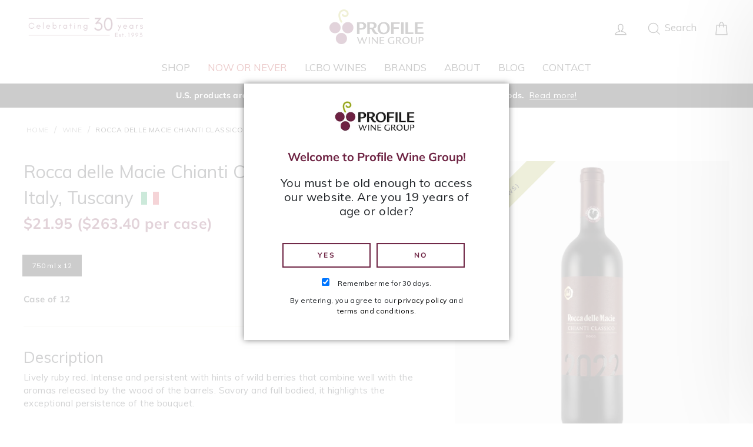

--- FILE ---
content_type: text/html; charset=utf-8
request_url: https://profilewinegroup.com/products/rocca-delle-macie-chianti-classico
body_size: 26779
content:
<!doctype html>
<html class="no-js" lang="en">
  <head>
    <meta charset="utf-8">
    <meta http-equiv="X-UA-Compatible" content="IE=edge,chrome=1">
    <meta name="viewport" content="width=device-width,initial-scale=1">
    <meta name="theme-color" content="#111111">
    <link rel="canonical" href="https://profilewinegroup.com/products/rocca-delle-macie-chianti-classico">
    <meta name="format-detection" content="telephone=no"><link
        rel="shortcut icon"
        href="//profilewinegroup.com/cdn/shop/files/favicon.png?v=1613680187&width=32"
        type="image/png"
      ><title>Rocca delle Macie Chianti Classico DOCG
&ndash; Profile Wine Group
</title>

<meta name="description" content="DESCRIPTION Lively ruby red. Intense and persistent with hints of wild berries that combine well with the aromas released by the wood of the barrels. Savory and full bodied, it highlights the exceptional persistence of the bouquet. REVIEW Rated 89, Wine Spectator, September 30, 2022 “Broad, boasting plum and black cher"><meta property="og:site_name" content="Profile Wine Group">
  <meta property="og:url" content="https://profilewinegroup.com/products/rocca-delle-macie-chianti-classico">
  <meta property="og:title" content="Rocca delle Macie Chianti Classico DOCG">
  <meta property="og:type" content="product">
  <meta property="og:description" content="DESCRIPTION Lively ruby red. Intense and persistent with hints of wild berries that combine well with the aromas released by the wood of the barrels. Savory and full bodied, it highlights the exceptional persistence of the bouquet. REVIEW Rated 89, Wine Spectator, September 30, 2022 “Broad, boasting plum and black cher"><meta property="og:price:amount" content="263.40">
    <meta property="og:price:currency" content="CAD"><meta property="og:image" content="http://profilewinegroup.com/cdn/shop/files/Rocca_delle_Macie_Chianti_Classico_2022_PNG_1200x630.png?v=1733857858">
  <meta property="og:image:secure_url" content="https://profilewinegroup.com/cdn/shop/files/Rocca_delle_Macie_Chianti_Classico_2022_PNG_1200x630.png?v=1733857858">
  <meta name="twitter:site" content="@ProfileWineGrp">
  <meta name="twitter:card" content="summary_large_image">
  <meta name="twitter:title" content="Rocca delle Macie Chianti Classico DOCG">
  <meta name="twitter:description" content="DESCRIPTION Lively ruby red. Intense and persistent with hints of wild berries that combine well with the aromas released by the wood of the barrels. Savory and full bodied, it highlights the exceptional persistence of the bouquet. REVIEW Rated 89, Wine Spectator, September 30, 2022 “Broad, boasting plum and black cher">

    <style data-shopify>
  @font-face {
  font-family: Muli;
  font-weight: 400;
  font-style: normal;
  src: url("//profilewinegroup.com/cdn/fonts/muli/muli_n4.e949947cfff05efcc994b2e2db40359a04fa9a92.woff2") format("woff2"),
       url("//profilewinegroup.com/cdn/fonts/muli/muli_n4.35355e4a0c27c9bc94d9af3f9bcb586d8229277a.woff") format("woff");
}

  @font-face {
  font-family: Muli;
  font-weight: 400;
  font-style: normal;
  src: url("//profilewinegroup.com/cdn/fonts/muli/muli_n4.e949947cfff05efcc994b2e2db40359a04fa9a92.woff2") format("woff2"),
       url("//profilewinegroup.com/cdn/fonts/muli/muli_n4.35355e4a0c27c9bc94d9af3f9bcb586d8229277a.woff") format("woff");
}


  @font-face {
  font-family: Muli;
  font-weight: 700;
  font-style: normal;
  src: url("//profilewinegroup.com/cdn/fonts/muli/muli_n7.c8c44d0404947d89610714223e630c4cbe005587.woff2") format("woff2"),
       url("//profilewinegroup.com/cdn/fonts/muli/muli_n7.4cbcffea6175d46b4d67e9408244a5b38c2ac568.woff") format("woff");
}

  @font-face {
  font-family: Muli;
  font-weight: 400;
  font-style: italic;
  src: url("//profilewinegroup.com/cdn/fonts/muli/muli_i4.c0a1ea800bab5884ab82e4eb25a6bd25121bd08c.woff2") format("woff2"),
       url("//profilewinegroup.com/cdn/fonts/muli/muli_i4.a6c39b1b31d876de7f99b3646461aa87120de6ed.woff") format("woff");
}

  @font-face {
  font-family: Muli;
  font-weight: 700;
  font-style: italic;
  src: url("//profilewinegroup.com/cdn/fonts/muli/muli_i7.34eedbf231efa20bd065d55f6f71485730632c7b.woff2") format("woff2"),
       url("//profilewinegroup.com/cdn/fonts/muli/muli_i7.2b4df846821493e68344d0b0212997d071bf38b7.woff") format("woff");
}

</style>


    <link href="//profilewinegroup.com/cdn/shop/t/240/assets/theme.scss.css?v=124299181468752791721733758221" rel="stylesheet" type="text/css" media="all" />

    <script>
  (function(w, d, s, l, i) {
    w[l] = w[l] || [];
    w[l].push({'gtm.start': new Date().getTime(), event: 'gtm.js'});
    var f = d.getElementsByTagName(s)[0],
      j = d.createElement(s),
      dl = l != 'dataLayer'
        ? '&l=' + l
        : '';
    j.async = true;
    j.src = 'https://www.googletagmanager.com/gtm.js?id=' + i + dl;
    f.parentNode.insertBefore(j, f);
  })(window, document, 'script', 'dataLayer', 'GTM-TBT95GB');
</script>

    
<script>
  const urlParams = new URLSearchParams(window.location.search);
  const checkout = urlParams.get('checkout');

  if (checkout !== null) {
    window.location.href = `/cart/${checkout}:1`;
  }
</script>

    <script>
  document.documentElement.className = document.documentElement.className.replace('no-js', 'js');

  window.theme = window.theme || {};
  theme.strings = {
    addToCart: "Add to cart",
    soldOut: "Sold Out",
    unavailable: "Unavailable",
    stockLabel: "[count] in stock",
    savePrice: "Save [saved_amount]",
    cartEmpty: "Your cart is currently empty.",
    cartTermsConfirmation: "You must agree with the terms and conditions of sales to check out"
  };
  theme.settings = {
    dynamicVariantsEnable: true,
    dynamicVariantType: "button",
    cartType: "drawer",
    upsell: false,
    currenciesEnabled: false,
    moneyFormat: "${{amount}}",
    saveType: "dollar",
    recentlyViewedEnabled: false,
    quickView: false,
    themeVersion: "2.1.2"
  };</script>

    <script src='https://cdnjs.cloudflare.com/ajax/libs/jquery/3.3.1/jquery.min.js'></script>
<script src="//profilewinegroup.com/cdn/shop/t/240/assets/vendor-scripts-v2.js" defer="defer"></script>

    

    <script>window.performance && window.performance.mark && window.performance.mark('shopify.content_for_header.start');</script><meta id="shopify-digital-wallet" name="shopify-digital-wallet" content="/25183584335/digital_wallets/dialog">
<meta name="shopify-checkout-api-token" content="6558998222e3bcd51f510000ca757504">
<link rel="alternate" type="application/json+oembed" href="https://profilewinegroup.com/products/rocca-delle-macie-chianti-classico.oembed">
<script async="async" src="/checkouts/internal/preloads.js?locale=en-CA"></script>
<link rel="preconnect" href="https://shop.app" crossorigin="anonymous">
<script async="async" src="https://shop.app/checkouts/internal/preloads.js?locale=en-CA&shop_id=25183584335" crossorigin="anonymous"></script>
<script id="apple-pay-shop-capabilities" type="application/json">{"shopId":25183584335,"countryCode":"CA","currencyCode":"CAD","merchantCapabilities":["supports3DS"],"merchantId":"gid:\/\/shopify\/Shop\/25183584335","merchantName":"Profile Wine Group","requiredBillingContactFields":["postalAddress","email","phone"],"requiredShippingContactFields":["postalAddress","email","phone"],"shippingType":"shipping","supportedNetworks":["visa","masterCard","amex","discover","interac","jcb"],"total":{"type":"pending","label":"Profile Wine Group","amount":"1.00"},"shopifyPaymentsEnabled":true,"supportsSubscriptions":true}</script>
<script id="shopify-features" type="application/json">{"accessToken":"6558998222e3bcd51f510000ca757504","betas":["rich-media-storefront-analytics"],"domain":"profilewinegroup.com","predictiveSearch":true,"shopId":25183584335,"locale":"en"}</script>
<script>var Shopify = Shopify || {};
Shopify.shop = "profile-wine-group.myshopify.com";
Shopify.locale = "en";
Shopify.currency = {"active":"CAD","rate":"1.0"};
Shopify.country = "CA";
Shopify.theme = {"name":"PRODUCTION","id":146900943103,"schema_name":"Impulse","schema_version":"8.3.0","theme_store_id":null,"role":"main"};
Shopify.theme.handle = "null";
Shopify.theme.style = {"id":null,"handle":null};
Shopify.cdnHost = "profilewinegroup.com/cdn";
Shopify.routes = Shopify.routes || {};
Shopify.routes.root = "/";</script>
<script type="module">!function(o){(o.Shopify=o.Shopify||{}).modules=!0}(window);</script>
<script>!function(o){function n(){var o=[];function n(){o.push(Array.prototype.slice.apply(arguments))}return n.q=o,n}var t=o.Shopify=o.Shopify||{};t.loadFeatures=n(),t.autoloadFeatures=n()}(window);</script>
<script>
  window.ShopifyPay = window.ShopifyPay || {};
  window.ShopifyPay.apiHost = "shop.app\/pay";
  window.ShopifyPay.redirectState = null;
</script>
<script id="shop-js-analytics" type="application/json">{"pageType":"product"}</script>
<script defer="defer" async type="module" src="//profilewinegroup.com/cdn/shopifycloud/shop-js/modules/v2/client.init-shop-cart-sync_BT-GjEfc.en.esm.js"></script>
<script defer="defer" async type="module" src="//profilewinegroup.com/cdn/shopifycloud/shop-js/modules/v2/chunk.common_D58fp_Oc.esm.js"></script>
<script defer="defer" async type="module" src="//profilewinegroup.com/cdn/shopifycloud/shop-js/modules/v2/chunk.modal_xMitdFEc.esm.js"></script>
<script type="module">
  await import("//profilewinegroup.com/cdn/shopifycloud/shop-js/modules/v2/client.init-shop-cart-sync_BT-GjEfc.en.esm.js");
await import("//profilewinegroup.com/cdn/shopifycloud/shop-js/modules/v2/chunk.common_D58fp_Oc.esm.js");
await import("//profilewinegroup.com/cdn/shopifycloud/shop-js/modules/v2/chunk.modal_xMitdFEc.esm.js");

  window.Shopify.SignInWithShop?.initShopCartSync?.({"fedCMEnabled":true,"windoidEnabled":true});

</script>
<script>
  window.Shopify = window.Shopify || {};
  if (!window.Shopify.featureAssets) window.Shopify.featureAssets = {};
  window.Shopify.featureAssets['shop-js'] = {"shop-cart-sync":["modules/v2/client.shop-cart-sync_DZOKe7Ll.en.esm.js","modules/v2/chunk.common_D58fp_Oc.esm.js","modules/v2/chunk.modal_xMitdFEc.esm.js"],"init-fed-cm":["modules/v2/client.init-fed-cm_B6oLuCjv.en.esm.js","modules/v2/chunk.common_D58fp_Oc.esm.js","modules/v2/chunk.modal_xMitdFEc.esm.js"],"shop-cash-offers":["modules/v2/client.shop-cash-offers_D2sdYoxE.en.esm.js","modules/v2/chunk.common_D58fp_Oc.esm.js","modules/v2/chunk.modal_xMitdFEc.esm.js"],"shop-login-button":["modules/v2/client.shop-login-button_QeVjl5Y3.en.esm.js","modules/v2/chunk.common_D58fp_Oc.esm.js","modules/v2/chunk.modal_xMitdFEc.esm.js"],"pay-button":["modules/v2/client.pay-button_DXTOsIq6.en.esm.js","modules/v2/chunk.common_D58fp_Oc.esm.js","modules/v2/chunk.modal_xMitdFEc.esm.js"],"shop-button":["modules/v2/client.shop-button_DQZHx9pm.en.esm.js","modules/v2/chunk.common_D58fp_Oc.esm.js","modules/v2/chunk.modal_xMitdFEc.esm.js"],"avatar":["modules/v2/client.avatar_BTnouDA3.en.esm.js"],"init-windoid":["modules/v2/client.init-windoid_CR1B-cfM.en.esm.js","modules/v2/chunk.common_D58fp_Oc.esm.js","modules/v2/chunk.modal_xMitdFEc.esm.js"],"init-shop-for-new-customer-accounts":["modules/v2/client.init-shop-for-new-customer-accounts_C_vY_xzh.en.esm.js","modules/v2/client.shop-login-button_QeVjl5Y3.en.esm.js","modules/v2/chunk.common_D58fp_Oc.esm.js","modules/v2/chunk.modal_xMitdFEc.esm.js"],"init-shop-email-lookup-coordinator":["modules/v2/client.init-shop-email-lookup-coordinator_BI7n9ZSv.en.esm.js","modules/v2/chunk.common_D58fp_Oc.esm.js","modules/v2/chunk.modal_xMitdFEc.esm.js"],"init-shop-cart-sync":["modules/v2/client.init-shop-cart-sync_BT-GjEfc.en.esm.js","modules/v2/chunk.common_D58fp_Oc.esm.js","modules/v2/chunk.modal_xMitdFEc.esm.js"],"shop-toast-manager":["modules/v2/client.shop-toast-manager_DiYdP3xc.en.esm.js","modules/v2/chunk.common_D58fp_Oc.esm.js","modules/v2/chunk.modal_xMitdFEc.esm.js"],"init-customer-accounts":["modules/v2/client.init-customer-accounts_D9ZNqS-Q.en.esm.js","modules/v2/client.shop-login-button_QeVjl5Y3.en.esm.js","modules/v2/chunk.common_D58fp_Oc.esm.js","modules/v2/chunk.modal_xMitdFEc.esm.js"],"init-customer-accounts-sign-up":["modules/v2/client.init-customer-accounts-sign-up_iGw4briv.en.esm.js","modules/v2/client.shop-login-button_QeVjl5Y3.en.esm.js","modules/v2/chunk.common_D58fp_Oc.esm.js","modules/v2/chunk.modal_xMitdFEc.esm.js"],"shop-follow-button":["modules/v2/client.shop-follow-button_CqMgW2wH.en.esm.js","modules/v2/chunk.common_D58fp_Oc.esm.js","modules/v2/chunk.modal_xMitdFEc.esm.js"],"checkout-modal":["modules/v2/client.checkout-modal_xHeaAweL.en.esm.js","modules/v2/chunk.common_D58fp_Oc.esm.js","modules/v2/chunk.modal_xMitdFEc.esm.js"],"shop-login":["modules/v2/client.shop-login_D91U-Q7h.en.esm.js","modules/v2/chunk.common_D58fp_Oc.esm.js","modules/v2/chunk.modal_xMitdFEc.esm.js"],"lead-capture":["modules/v2/client.lead-capture_BJmE1dJe.en.esm.js","modules/v2/chunk.common_D58fp_Oc.esm.js","modules/v2/chunk.modal_xMitdFEc.esm.js"],"payment-terms":["modules/v2/client.payment-terms_Ci9AEqFq.en.esm.js","modules/v2/chunk.common_D58fp_Oc.esm.js","modules/v2/chunk.modal_xMitdFEc.esm.js"]};
</script>
<script>(function() {
  var isLoaded = false;
  function asyncLoad() {
    if (isLoaded) return;
    isLoaded = true;
    var urls = ["https:\/\/static.klaviyo.com\/onsite\/js\/klaviyo.js?company_id=KA5Kmv\u0026shop=profile-wine-group.myshopify.com","https:\/\/static.klaviyo.com\/onsite\/js\/klaviyo.js?company_id=KA5Kmv\u0026shop=profile-wine-group.myshopify.com","https:\/\/static.rechargecdn.com\/static\/js\/recharge.js?shop=profile-wine-group.myshopify.com","https:\/\/static.klaviyo.com\/onsite\/js\/klaviyo.js?company_id=W2VgRV\u0026shop=profile-wine-group.myshopify.com","https:\/\/call.chatra.io\/shopify?chatraId=Bwqv8gvhqMdgtbGcJ\u0026shop=profile-wine-group.myshopify.com","\/\/backinstock.useamp.com\/widget\/27447_1767155424.js?category=bis\u0026v=6\u0026shop=profile-wine-group.myshopify.com"];
    for (var i = 0; i < urls.length; i++) {
      var s = document.createElement('script');
      s.type = 'text/javascript';
      s.async = true;
      s.src = urls[i];
      var x = document.getElementsByTagName('script')[0];
      x.parentNode.insertBefore(s, x);
    }
  };
  if(window.attachEvent) {
    window.attachEvent('onload', asyncLoad);
  } else {
    window.addEventListener('load', asyncLoad, false);
  }
})();</script>
<script id="__st">var __st={"a":25183584335,"offset":-18000,"reqid":"f9034dee-5d4c-41db-9ac3-8dbbb6ef524f-1769421998","pageurl":"profilewinegroup.com\/products\/rocca-delle-macie-chianti-classico","u":"33f99a98c942","p":"product","rtyp":"product","rid":4682113515599};</script>
<script>window.ShopifyPaypalV4VisibilityTracking = true;</script>
<script id="captcha-bootstrap">!function(){'use strict';const t='contact',e='account',n='new_comment',o=[[t,t],['blogs',n],['comments',n],[t,'customer']],c=[[e,'customer_login'],[e,'guest_login'],[e,'recover_customer_password'],[e,'create_customer']],r=t=>t.map((([t,e])=>`form[action*='/${t}']:not([data-nocaptcha='true']) input[name='form_type'][value='${e}']`)).join(','),a=t=>()=>t?[...document.querySelectorAll(t)].map((t=>t.form)):[];function s(){const t=[...o],e=r(t);return a(e)}const i='password',u='form_key',d=['recaptcha-v3-token','g-recaptcha-response','h-captcha-response',i],f=()=>{try{return window.sessionStorage}catch{return}},m='__shopify_v',_=t=>t.elements[u];function p(t,e,n=!1){try{const o=window.sessionStorage,c=JSON.parse(o.getItem(e)),{data:r}=function(t){const{data:e,action:n}=t;return t[m]||n?{data:e,action:n}:{data:t,action:n}}(c);for(const[e,n]of Object.entries(r))t.elements[e]&&(t.elements[e].value=n);n&&o.removeItem(e)}catch(o){console.error('form repopulation failed',{error:o})}}const l='form_type',E='cptcha';function T(t){t.dataset[E]=!0}const w=window,h=w.document,L='Shopify',v='ce_forms',y='captcha';let A=!1;((t,e)=>{const n=(g='f06e6c50-85a8-45c8-87d0-21a2b65856fe',I='https://cdn.shopify.com/shopifycloud/storefront-forms-hcaptcha/ce_storefront_forms_captcha_hcaptcha.v1.5.2.iife.js',D={infoText:'Protected by hCaptcha',privacyText:'Privacy',termsText:'Terms'},(t,e,n)=>{const o=w[L][v],c=o.bindForm;if(c)return c(t,g,e,D).then(n);var r;o.q.push([[t,g,e,D],n]),r=I,A||(h.body.append(Object.assign(h.createElement('script'),{id:'captcha-provider',async:!0,src:r})),A=!0)});var g,I,D;w[L]=w[L]||{},w[L][v]=w[L][v]||{},w[L][v].q=[],w[L][y]=w[L][y]||{},w[L][y].protect=function(t,e){n(t,void 0,e),T(t)},Object.freeze(w[L][y]),function(t,e,n,w,h,L){const[v,y,A,g]=function(t,e,n){const i=e?o:[],u=t?c:[],d=[...i,...u],f=r(d),m=r(i),_=r(d.filter((([t,e])=>n.includes(e))));return[a(f),a(m),a(_),s()]}(w,h,L),I=t=>{const e=t.target;return e instanceof HTMLFormElement?e:e&&e.form},D=t=>v().includes(t);t.addEventListener('submit',(t=>{const e=I(t);if(!e)return;const n=D(e)&&!e.dataset.hcaptchaBound&&!e.dataset.recaptchaBound,o=_(e),c=g().includes(e)&&(!o||!o.value);(n||c)&&t.preventDefault(),c&&!n&&(function(t){try{if(!f())return;!function(t){const e=f();if(!e)return;const n=_(t);if(!n)return;const o=n.value;o&&e.removeItem(o)}(t);const e=Array.from(Array(32),(()=>Math.random().toString(36)[2])).join('');!function(t,e){_(t)||t.append(Object.assign(document.createElement('input'),{type:'hidden',name:u})),t.elements[u].value=e}(t,e),function(t,e){const n=f();if(!n)return;const o=[...t.querySelectorAll(`input[type='${i}']`)].map((({name:t})=>t)),c=[...d,...o],r={};for(const[a,s]of new FormData(t).entries())c.includes(a)||(r[a]=s);n.setItem(e,JSON.stringify({[m]:1,action:t.action,data:r}))}(t,e)}catch(e){console.error('failed to persist form',e)}}(e),e.submit())}));const S=(t,e)=>{t&&!t.dataset[E]&&(n(t,e.some((e=>e===t))),T(t))};for(const o of['focusin','change'])t.addEventListener(o,(t=>{const e=I(t);D(e)&&S(e,y())}));const B=e.get('form_key'),M=e.get(l),P=B&&M;t.addEventListener('DOMContentLoaded',(()=>{const t=y();if(P)for(const e of t)e.elements[l].value===M&&p(e,B);[...new Set([...A(),...v().filter((t=>'true'===t.dataset.shopifyCaptcha))])].forEach((e=>S(e,t)))}))}(h,new URLSearchParams(w.location.search),n,t,e,['guest_login'])})(!0,!0)}();</script>
<script integrity="sha256-4kQ18oKyAcykRKYeNunJcIwy7WH5gtpwJnB7kiuLZ1E=" data-source-attribution="shopify.loadfeatures" defer="defer" src="//profilewinegroup.com/cdn/shopifycloud/storefront/assets/storefront/load_feature-a0a9edcb.js" crossorigin="anonymous"></script>
<script crossorigin="anonymous" defer="defer" src="//profilewinegroup.com/cdn/shopifycloud/storefront/assets/shopify_pay/storefront-65b4c6d7.js?v=20250812"></script>
<script data-source-attribution="shopify.dynamic_checkout.dynamic.init">var Shopify=Shopify||{};Shopify.PaymentButton=Shopify.PaymentButton||{isStorefrontPortableWallets:!0,init:function(){window.Shopify.PaymentButton.init=function(){};var t=document.createElement("script");t.src="https://profilewinegroup.com/cdn/shopifycloud/portable-wallets/latest/portable-wallets.en.js",t.type="module",document.head.appendChild(t)}};
</script>
<script data-source-attribution="shopify.dynamic_checkout.buyer_consent">
  function portableWalletsHideBuyerConsent(e){var t=document.getElementById("shopify-buyer-consent"),n=document.getElementById("shopify-subscription-policy-button");t&&n&&(t.classList.add("hidden"),t.setAttribute("aria-hidden","true"),n.removeEventListener("click",e))}function portableWalletsShowBuyerConsent(e){var t=document.getElementById("shopify-buyer-consent"),n=document.getElementById("shopify-subscription-policy-button");t&&n&&(t.classList.remove("hidden"),t.removeAttribute("aria-hidden"),n.addEventListener("click",e))}window.Shopify?.PaymentButton&&(window.Shopify.PaymentButton.hideBuyerConsent=portableWalletsHideBuyerConsent,window.Shopify.PaymentButton.showBuyerConsent=portableWalletsShowBuyerConsent);
</script>
<script data-source-attribution="shopify.dynamic_checkout.cart.bootstrap">document.addEventListener("DOMContentLoaded",(function(){function t(){return document.querySelector("shopify-accelerated-checkout-cart, shopify-accelerated-checkout")}if(t())Shopify.PaymentButton.init();else{new MutationObserver((function(e,n){t()&&(Shopify.PaymentButton.init(),n.disconnect())})).observe(document.body,{childList:!0,subtree:!0})}}));
</script>
<link id="shopify-accelerated-checkout-styles" rel="stylesheet" media="screen" href="https://profilewinegroup.com/cdn/shopifycloud/portable-wallets/latest/accelerated-checkout-backwards-compat.css" crossorigin="anonymous">
<style id="shopify-accelerated-checkout-cart">
        #shopify-buyer-consent {
  margin-top: 1em;
  display: inline-block;
  width: 100%;
}

#shopify-buyer-consent.hidden {
  display: none;
}

#shopify-subscription-policy-button {
  background: none;
  border: none;
  padding: 0;
  text-decoration: underline;
  font-size: inherit;
  cursor: pointer;
}

#shopify-subscription-policy-button::before {
  box-shadow: none;
}

      </style>

<script>window.performance && window.performance.mark && window.performance.mark('shopify.content_for_header.end');</script>

    <link rel="stylesheet" href="https://www.w3schools.com/w3css/4/w3.css">

    

    <script src="//profilewinegroup.com/cdn/shop/t/240/assets/theme.js?v=167944380162707170071749481401" defer="defer"></script><link href="//profilewinegroup.com/cdn/shop/t/240/assets/styles.css?v=69901577331035955491748958619" rel="stylesheet" type="text/css" media="all" />
  <link href="https://monorail-edge.shopifysvc.com" rel="dns-prefetch">
<script>(function(){if ("sendBeacon" in navigator && "performance" in window) {try {var session_token_from_headers = performance.getEntriesByType('navigation')[0].serverTiming.find(x => x.name == '_s').description;} catch {var session_token_from_headers = undefined;}var session_cookie_matches = document.cookie.match(/_shopify_s=([^;]*)/);var session_token_from_cookie = session_cookie_matches && session_cookie_matches.length === 2 ? session_cookie_matches[1] : "";var session_token = session_token_from_headers || session_token_from_cookie || "";function handle_abandonment_event(e) {var entries = performance.getEntries().filter(function(entry) {return /monorail-edge.shopifysvc.com/.test(entry.name);});if (!window.abandonment_tracked && entries.length === 0) {window.abandonment_tracked = true;var currentMs = Date.now();var navigation_start = performance.timing.navigationStart;var payload = {shop_id: 25183584335,url: window.location.href,navigation_start,duration: currentMs - navigation_start,session_token,page_type: "product"};window.navigator.sendBeacon("https://monorail-edge.shopifysvc.com/v1/produce", JSON.stringify({schema_id: "online_store_buyer_site_abandonment/1.1",payload: payload,metadata: {event_created_at_ms: currentMs,event_sent_at_ms: currentMs}}));}}window.addEventListener('pagehide', handle_abandonment_event);}}());</script>
<script id="web-pixels-manager-setup">(function e(e,d,r,n,o){if(void 0===o&&(o={}),!Boolean(null===(a=null===(i=window.Shopify)||void 0===i?void 0:i.analytics)||void 0===a?void 0:a.replayQueue)){var i,a;window.Shopify=window.Shopify||{};var t=window.Shopify;t.analytics=t.analytics||{};var s=t.analytics;s.replayQueue=[],s.publish=function(e,d,r){return s.replayQueue.push([e,d,r]),!0};try{self.performance.mark("wpm:start")}catch(e){}var l=function(){var e={modern:/Edge?\/(1{2}[4-9]|1[2-9]\d|[2-9]\d{2}|\d{4,})\.\d+(\.\d+|)|Firefox\/(1{2}[4-9]|1[2-9]\d|[2-9]\d{2}|\d{4,})\.\d+(\.\d+|)|Chrom(ium|e)\/(9{2}|\d{3,})\.\d+(\.\d+|)|(Maci|X1{2}).+ Version\/(15\.\d+|(1[6-9]|[2-9]\d|\d{3,})\.\d+)([,.]\d+|)( \(\w+\)|)( Mobile\/\w+|) Safari\/|Chrome.+OPR\/(9{2}|\d{3,})\.\d+\.\d+|(CPU[ +]OS|iPhone[ +]OS|CPU[ +]iPhone|CPU IPhone OS|CPU iPad OS)[ +]+(15[._]\d+|(1[6-9]|[2-9]\d|\d{3,})[._]\d+)([._]\d+|)|Android:?[ /-](13[3-9]|1[4-9]\d|[2-9]\d{2}|\d{4,})(\.\d+|)(\.\d+|)|Android.+Firefox\/(13[5-9]|1[4-9]\d|[2-9]\d{2}|\d{4,})\.\d+(\.\d+|)|Android.+Chrom(ium|e)\/(13[3-9]|1[4-9]\d|[2-9]\d{2}|\d{4,})\.\d+(\.\d+|)|SamsungBrowser\/([2-9]\d|\d{3,})\.\d+/,legacy:/Edge?\/(1[6-9]|[2-9]\d|\d{3,})\.\d+(\.\d+|)|Firefox\/(5[4-9]|[6-9]\d|\d{3,})\.\d+(\.\d+|)|Chrom(ium|e)\/(5[1-9]|[6-9]\d|\d{3,})\.\d+(\.\d+|)([\d.]+$|.*Safari\/(?![\d.]+ Edge\/[\d.]+$))|(Maci|X1{2}).+ Version\/(10\.\d+|(1[1-9]|[2-9]\d|\d{3,})\.\d+)([,.]\d+|)( \(\w+\)|)( Mobile\/\w+|) Safari\/|Chrome.+OPR\/(3[89]|[4-9]\d|\d{3,})\.\d+\.\d+|(CPU[ +]OS|iPhone[ +]OS|CPU[ +]iPhone|CPU IPhone OS|CPU iPad OS)[ +]+(10[._]\d+|(1[1-9]|[2-9]\d|\d{3,})[._]\d+)([._]\d+|)|Android:?[ /-](13[3-9]|1[4-9]\d|[2-9]\d{2}|\d{4,})(\.\d+|)(\.\d+|)|Mobile Safari.+OPR\/([89]\d|\d{3,})\.\d+\.\d+|Android.+Firefox\/(13[5-9]|1[4-9]\d|[2-9]\d{2}|\d{4,})\.\d+(\.\d+|)|Android.+Chrom(ium|e)\/(13[3-9]|1[4-9]\d|[2-9]\d{2}|\d{4,})\.\d+(\.\d+|)|Android.+(UC? ?Browser|UCWEB|U3)[ /]?(15\.([5-9]|\d{2,})|(1[6-9]|[2-9]\d|\d{3,})\.\d+)\.\d+|SamsungBrowser\/(5\.\d+|([6-9]|\d{2,})\.\d+)|Android.+MQ{2}Browser\/(14(\.(9|\d{2,})|)|(1[5-9]|[2-9]\d|\d{3,})(\.\d+|))(\.\d+|)|K[Aa][Ii]OS\/(3\.\d+|([4-9]|\d{2,})\.\d+)(\.\d+|)/},d=e.modern,r=e.legacy,n=navigator.userAgent;return n.match(d)?"modern":n.match(r)?"legacy":"unknown"}(),u="modern"===l?"modern":"legacy",c=(null!=n?n:{modern:"",legacy:""})[u],f=function(e){return[e.baseUrl,"/wpm","/b",e.hashVersion,"modern"===e.buildTarget?"m":"l",".js"].join("")}({baseUrl:d,hashVersion:r,buildTarget:u}),m=function(e){var d=e.version,r=e.bundleTarget,n=e.surface,o=e.pageUrl,i=e.monorailEndpoint;return{emit:function(e){var a=e.status,t=e.errorMsg,s=(new Date).getTime(),l=JSON.stringify({metadata:{event_sent_at_ms:s},events:[{schema_id:"web_pixels_manager_load/3.1",payload:{version:d,bundle_target:r,page_url:o,status:a,surface:n,error_msg:t},metadata:{event_created_at_ms:s}}]});if(!i)return console&&console.warn&&console.warn("[Web Pixels Manager] No Monorail endpoint provided, skipping logging."),!1;try{return self.navigator.sendBeacon.bind(self.navigator)(i,l)}catch(e){}var u=new XMLHttpRequest;try{return u.open("POST",i,!0),u.setRequestHeader("Content-Type","text/plain"),u.send(l),!0}catch(e){return console&&console.warn&&console.warn("[Web Pixels Manager] Got an unhandled error while logging to Monorail."),!1}}}}({version:r,bundleTarget:l,surface:e.surface,pageUrl:self.location.href,monorailEndpoint:e.monorailEndpoint});try{o.browserTarget=l,function(e){var d=e.src,r=e.async,n=void 0===r||r,o=e.onload,i=e.onerror,a=e.sri,t=e.scriptDataAttributes,s=void 0===t?{}:t,l=document.createElement("script"),u=document.querySelector("head"),c=document.querySelector("body");if(l.async=n,l.src=d,a&&(l.integrity=a,l.crossOrigin="anonymous"),s)for(var f in s)if(Object.prototype.hasOwnProperty.call(s,f))try{l.dataset[f]=s[f]}catch(e){}if(o&&l.addEventListener("load",o),i&&l.addEventListener("error",i),u)u.appendChild(l);else{if(!c)throw new Error("Did not find a head or body element to append the script");c.appendChild(l)}}({src:f,async:!0,onload:function(){if(!function(){var e,d;return Boolean(null===(d=null===(e=window.Shopify)||void 0===e?void 0:e.analytics)||void 0===d?void 0:d.initialized)}()){var d=window.webPixelsManager.init(e)||void 0;if(d){var r=window.Shopify.analytics;r.replayQueue.forEach((function(e){var r=e[0],n=e[1],o=e[2];d.publishCustomEvent(r,n,o)})),r.replayQueue=[],r.publish=d.publishCustomEvent,r.visitor=d.visitor,r.initialized=!0}}},onerror:function(){return m.emit({status:"failed",errorMsg:"".concat(f," has failed to load")})},sri:function(e){var d=/^sha384-[A-Za-z0-9+/=]+$/;return"string"==typeof e&&d.test(e)}(c)?c:"",scriptDataAttributes:o}),m.emit({status:"loading"})}catch(e){m.emit({status:"failed",errorMsg:(null==e?void 0:e.message)||"Unknown error"})}}})({shopId: 25183584335,storefrontBaseUrl: "https://profilewinegroup.com",extensionsBaseUrl: "https://extensions.shopifycdn.com/cdn/shopifycloud/web-pixels-manager",monorailEndpoint: "https://monorail-edge.shopifysvc.com/unstable/produce_batch",surface: "storefront-renderer",enabledBetaFlags: ["2dca8a86"],webPixelsConfigList: [{"id":"1790869759","configuration":"{\"accountID\":\"KA5Kmv\",\"webPixelConfig\":\"eyJlbmFibGVBZGRlZFRvQ2FydEV2ZW50cyI6IHRydWV9\"}","eventPayloadVersion":"v1","runtimeContext":"STRICT","scriptVersion":"524f6c1ee37bacdca7657a665bdca589","type":"APP","apiClientId":123074,"privacyPurposes":["ANALYTICS","MARKETING"],"dataSharingAdjustments":{"protectedCustomerApprovalScopes":["read_customer_address","read_customer_email","read_customer_name","read_customer_personal_data","read_customer_phone"]}},{"id":"469336319","configuration":"{\"config\":\"{\\\"pixel_id\\\":\\\"G-YL5D3RER37\\\",\\\"gtag_events\\\":[{\\\"type\\\":\\\"purchase\\\",\\\"action_label\\\":\\\"G-YL5D3RER37\\\"},{\\\"type\\\":\\\"page_view\\\",\\\"action_label\\\":\\\"G-YL5D3RER37\\\"},{\\\"type\\\":\\\"view_item\\\",\\\"action_label\\\":\\\"G-YL5D3RER37\\\"},{\\\"type\\\":\\\"search\\\",\\\"action_label\\\":\\\"G-YL5D3RER37\\\"},{\\\"type\\\":\\\"add_to_cart\\\",\\\"action_label\\\":\\\"G-YL5D3RER37\\\"},{\\\"type\\\":\\\"begin_checkout\\\",\\\"action_label\\\":\\\"G-YL5D3RER37\\\"},{\\\"type\\\":\\\"add_payment_info\\\",\\\"action_label\\\":\\\"G-YL5D3RER37\\\"}],\\\"enable_monitoring_mode\\\":false}\"}","eventPayloadVersion":"v1","runtimeContext":"OPEN","scriptVersion":"b2a88bafab3e21179ed38636efcd8a93","type":"APP","apiClientId":1780363,"privacyPurposes":[],"dataSharingAdjustments":{"protectedCustomerApprovalScopes":["read_customer_address","read_customer_email","read_customer_name","read_customer_personal_data","read_customer_phone"]}},{"id":"shopify-app-pixel","configuration":"{}","eventPayloadVersion":"v1","runtimeContext":"STRICT","scriptVersion":"0450","apiClientId":"shopify-pixel","type":"APP","privacyPurposes":["ANALYTICS","MARKETING"]},{"id":"shopify-custom-pixel","eventPayloadVersion":"v1","runtimeContext":"LAX","scriptVersion":"0450","apiClientId":"shopify-pixel","type":"CUSTOM","privacyPurposes":["ANALYTICS","MARKETING"]}],isMerchantRequest: false,initData: {"shop":{"name":"Profile Wine Group","paymentSettings":{"currencyCode":"CAD"},"myshopifyDomain":"profile-wine-group.myshopify.com","countryCode":"CA","storefrontUrl":"https:\/\/profilewinegroup.com"},"customer":null,"cart":null,"checkout":null,"productVariants":[{"price":{"amount":263.4,"currencyCode":"CAD"},"product":{"title":"Rocca delle Macie Chianti Classico DOCG","vendor":"Rocca Delle Macie","id":"4682113515599","untranslatedTitle":"Rocca delle Macie Chianti Classico DOCG","url":"\/products\/rocca-delle-macie-chianti-classico","type":"Wine"},"id":"32338473287759","image":{"src":"\/\/profilewinegroup.com\/cdn\/shop\/files\/Rocca_delle_Macie_Chianti_Classico_2022_PNG.png?v=1733857858"},"sku":"741769","title":"750 ml","untranslatedTitle":"750 ml"}],"purchasingCompany":null},},"https://profilewinegroup.com/cdn","fcfee988w5aeb613cpc8e4bc33m6693e112",{"modern":"","legacy":""},{"shopId":"25183584335","storefrontBaseUrl":"https:\/\/profilewinegroup.com","extensionBaseUrl":"https:\/\/extensions.shopifycdn.com\/cdn\/shopifycloud\/web-pixels-manager","surface":"storefront-renderer","enabledBetaFlags":"[\"2dca8a86\"]","isMerchantRequest":"false","hashVersion":"fcfee988w5aeb613cpc8e4bc33m6693e112","publish":"custom","events":"[[\"page_viewed\",{}],[\"product_viewed\",{\"productVariant\":{\"price\":{\"amount\":263.4,\"currencyCode\":\"CAD\"},\"product\":{\"title\":\"Rocca delle Macie Chianti Classico DOCG\",\"vendor\":\"Rocca Delle Macie\",\"id\":\"4682113515599\",\"untranslatedTitle\":\"Rocca delle Macie Chianti Classico DOCG\",\"url\":\"\/products\/rocca-delle-macie-chianti-classico\",\"type\":\"Wine\"},\"id\":\"32338473287759\",\"image\":{\"src\":\"\/\/profilewinegroup.com\/cdn\/shop\/files\/Rocca_delle_Macie_Chianti_Classico_2022_PNG.png?v=1733857858\"},\"sku\":\"741769\",\"title\":\"750 ml\",\"untranslatedTitle\":\"750 ml\"}}]]"});</script><script>
  window.ShopifyAnalytics = window.ShopifyAnalytics || {};
  window.ShopifyAnalytics.meta = window.ShopifyAnalytics.meta || {};
  window.ShopifyAnalytics.meta.currency = 'CAD';
  var meta = {"product":{"id":4682113515599,"gid":"gid:\/\/shopify\/Product\/4682113515599","vendor":"Rocca Delle Macie","type":"Wine","handle":"rocca-delle-macie-chianti-classico","variants":[{"id":32338473287759,"price":26340,"name":"Rocca delle Macie Chianti Classico DOCG - 750 ml","public_title":"750 ml","sku":"741769"}],"remote":false},"page":{"pageType":"product","resourceType":"product","resourceId":4682113515599,"requestId":"f9034dee-5d4c-41db-9ac3-8dbbb6ef524f-1769421998"}};
  for (var attr in meta) {
    window.ShopifyAnalytics.meta[attr] = meta[attr];
  }
</script>
<script class="analytics">
  (function () {
    var customDocumentWrite = function(content) {
      var jquery = null;

      if (window.jQuery) {
        jquery = window.jQuery;
      } else if (window.Checkout && window.Checkout.$) {
        jquery = window.Checkout.$;
      }

      if (jquery) {
        jquery('body').append(content);
      }
    };

    var hasLoggedConversion = function(token) {
      if (token) {
        return document.cookie.indexOf('loggedConversion=' + token) !== -1;
      }
      return false;
    }

    var setCookieIfConversion = function(token) {
      if (token) {
        var twoMonthsFromNow = new Date(Date.now());
        twoMonthsFromNow.setMonth(twoMonthsFromNow.getMonth() + 2);

        document.cookie = 'loggedConversion=' + token + '; expires=' + twoMonthsFromNow;
      }
    }

    var trekkie = window.ShopifyAnalytics.lib = window.trekkie = window.trekkie || [];
    if (trekkie.integrations) {
      return;
    }
    trekkie.methods = [
      'identify',
      'page',
      'ready',
      'track',
      'trackForm',
      'trackLink'
    ];
    trekkie.factory = function(method) {
      return function() {
        var args = Array.prototype.slice.call(arguments);
        args.unshift(method);
        trekkie.push(args);
        return trekkie;
      };
    };
    for (var i = 0; i < trekkie.methods.length; i++) {
      var key = trekkie.methods[i];
      trekkie[key] = trekkie.factory(key);
    }
    trekkie.load = function(config) {
      trekkie.config = config || {};
      trekkie.config.initialDocumentCookie = document.cookie;
      var first = document.getElementsByTagName('script')[0];
      var script = document.createElement('script');
      script.type = 'text/javascript';
      script.onerror = function(e) {
        var scriptFallback = document.createElement('script');
        scriptFallback.type = 'text/javascript';
        scriptFallback.onerror = function(error) {
                var Monorail = {
      produce: function produce(monorailDomain, schemaId, payload) {
        var currentMs = new Date().getTime();
        var event = {
          schema_id: schemaId,
          payload: payload,
          metadata: {
            event_created_at_ms: currentMs,
            event_sent_at_ms: currentMs
          }
        };
        return Monorail.sendRequest("https://" + monorailDomain + "/v1/produce", JSON.stringify(event));
      },
      sendRequest: function sendRequest(endpointUrl, payload) {
        // Try the sendBeacon API
        if (window && window.navigator && typeof window.navigator.sendBeacon === 'function' && typeof window.Blob === 'function' && !Monorail.isIos12()) {
          var blobData = new window.Blob([payload], {
            type: 'text/plain'
          });

          if (window.navigator.sendBeacon(endpointUrl, blobData)) {
            return true;
          } // sendBeacon was not successful

        } // XHR beacon

        var xhr = new XMLHttpRequest();

        try {
          xhr.open('POST', endpointUrl);
          xhr.setRequestHeader('Content-Type', 'text/plain');
          xhr.send(payload);
        } catch (e) {
          console.log(e);
        }

        return false;
      },
      isIos12: function isIos12() {
        return window.navigator.userAgent.lastIndexOf('iPhone; CPU iPhone OS 12_') !== -1 || window.navigator.userAgent.lastIndexOf('iPad; CPU OS 12_') !== -1;
      }
    };
    Monorail.produce('monorail-edge.shopifysvc.com',
      'trekkie_storefront_load_errors/1.1',
      {shop_id: 25183584335,
      theme_id: 146900943103,
      app_name: "storefront",
      context_url: window.location.href,
      source_url: "//profilewinegroup.com/cdn/s/trekkie.storefront.8d95595f799fbf7e1d32231b9a28fd43b70c67d3.min.js"});

        };
        scriptFallback.async = true;
        scriptFallback.src = '//profilewinegroup.com/cdn/s/trekkie.storefront.8d95595f799fbf7e1d32231b9a28fd43b70c67d3.min.js';
        first.parentNode.insertBefore(scriptFallback, first);
      };
      script.async = true;
      script.src = '//profilewinegroup.com/cdn/s/trekkie.storefront.8d95595f799fbf7e1d32231b9a28fd43b70c67d3.min.js';
      first.parentNode.insertBefore(script, first);
    };
    trekkie.load(
      {"Trekkie":{"appName":"storefront","development":false,"defaultAttributes":{"shopId":25183584335,"isMerchantRequest":null,"themeId":146900943103,"themeCityHash":"16563781980957692671","contentLanguage":"en","currency":"CAD","eventMetadataId":"c405aa5b-2de4-4c01-a629-79a0648ac15c"},"isServerSideCookieWritingEnabled":true,"monorailRegion":"shop_domain","enabledBetaFlags":["65f19447"]},"Session Attribution":{},"S2S":{"facebookCapiEnabled":false,"source":"trekkie-storefront-renderer","apiClientId":580111}}
    );

    var loaded = false;
    trekkie.ready(function() {
      if (loaded) return;
      loaded = true;

      window.ShopifyAnalytics.lib = window.trekkie;

      var originalDocumentWrite = document.write;
      document.write = customDocumentWrite;
      try { window.ShopifyAnalytics.merchantGoogleAnalytics.call(this); } catch(error) {};
      document.write = originalDocumentWrite;

      window.ShopifyAnalytics.lib.page(null,{"pageType":"product","resourceType":"product","resourceId":4682113515599,"requestId":"f9034dee-5d4c-41db-9ac3-8dbbb6ef524f-1769421998","shopifyEmitted":true});

      var match = window.location.pathname.match(/checkouts\/(.+)\/(thank_you|post_purchase)/)
      var token = match? match[1]: undefined;
      if (!hasLoggedConversion(token)) {
        setCookieIfConversion(token);
        window.ShopifyAnalytics.lib.track("Viewed Product",{"currency":"CAD","variantId":32338473287759,"productId":4682113515599,"productGid":"gid:\/\/shopify\/Product\/4682113515599","name":"Rocca delle Macie Chianti Classico DOCG - 750 ml","price":"263.40","sku":"741769","brand":"Rocca Delle Macie","variant":"750 ml","category":"Wine","nonInteraction":true,"remote":false},undefined,undefined,{"shopifyEmitted":true});
      window.ShopifyAnalytics.lib.track("monorail:\/\/trekkie_storefront_viewed_product\/1.1",{"currency":"CAD","variantId":32338473287759,"productId":4682113515599,"productGid":"gid:\/\/shopify\/Product\/4682113515599","name":"Rocca delle Macie Chianti Classico DOCG - 750 ml","price":"263.40","sku":"741769","brand":"Rocca Delle Macie","variant":"750 ml","category":"Wine","nonInteraction":true,"remote":false,"referer":"https:\/\/profilewinegroup.com\/products\/rocca-delle-macie-chianti-classico"});
      }
    });


        var eventsListenerScript = document.createElement('script');
        eventsListenerScript.async = true;
        eventsListenerScript.src = "//profilewinegroup.com/cdn/shopifycloud/storefront/assets/shop_events_listener-3da45d37.js";
        document.getElementsByTagName('head')[0].appendChild(eventsListenerScript);

})();</script>
<script
  defer
  src="https://profilewinegroup.com/cdn/shopifycloud/perf-kit/shopify-perf-kit-3.0.4.min.js"
  data-application="storefront-renderer"
  data-shop-id="25183584335"
  data-render-region="gcp-us-east1"
  data-page-type="product"
  data-theme-instance-id="146900943103"
  data-theme-name="Impulse"
  data-theme-version="8.3.0"
  data-monorail-region="shop_domain"
  data-resource-timing-sampling-rate="10"
  data-shs="true"
  data-shs-beacon="true"
  data-shs-export-with-fetch="true"
  data-shs-logs-sample-rate="1"
  data-shs-beacon-endpoint="https://profilewinegroup.com/api/collect"
></script>
</head>

  <body
    class="
      template-product
      
      template-title-
    "
    data-transitions="false"
    data-gate-entry=""
  >
    <noscript>
      <iframe
        src="https://www.googletagmanager.com/ns.html?id=GTM-TBT95GB"
        height="0"
        width="0"
        style="display:none;visibility:hidden"
      ></iframe>
    </noscript>

    <a class="in-page-link visually-hidden skip-link" href="#MainContent">
      Skip to content
    </a>

    <div id="PageContainer" class="page-container">
      <div class="transition-body">
        <div id="shopify-section-header" class="shopify-section">




<div id="NavDrawer" class="drawer drawer--left">
  <div class="drawer__fixed-header drawer__fixed-header--full">
    <div class="drawer__header drawer__header--full appear-animation appear-delay-1">
      <div class="h2 drawer__title">
        

      </div>
      <div class="drawer__close">
        <button type="button" class="drawer__close-button js-drawer-close">
          <svg aria-hidden="true" focusable="false" role="presentation" class="icon icon-close" viewBox="0 0 64 64"><path d="M19 17.61l27.12 27.13m0-27.12L19 44.74"/></svg>
          <span class="icon__fallback-text">Close menu</span>
        </button>
      </div>
    </div>
  </div>
  <div class="drawer__inner">

    <ul class="mobile-nav mobile-nav--heading-style" role="navigation" aria-label="Primary">
      


        <li class="mobile-nav__item appear-animation appear-delay-2">
          
            <div class="mobile-nav__has-sublist">
              
                <button type="button"
                  aria-controls="Linklist-1"
                  
                  class="mobile-nav__link--button mobile-nav__link--top-level collapsible-trigger collapsible--auto-height ">
                  <span class="mobile-nav__faux-link" >
                    SHOP
                  </span>
                  <div class="mobile-nav__toggle">
                    <span class="faux-button">
                      <span class="collapsible-trigger__icon collapsible-trigger__icon--open" role="presentation">
  <svg aria-hidden="true" focusable="false" role="presentation" class="icon icon--wide icon-chevron-down" viewBox="0 0 28 16"><path d="M1.57 1.59l12.76 12.77L27.1 1.59" stroke-width="2" stroke="#000" fill="none" fill-rule="evenodd"/></svg>
</span>

                    </span>
                  </div>
                </button>
              
            </div>
          

          
            <div id="Linklist-1"
              class="mobile-nav__sublist collapsible-content collapsible-content--all "
              aria-labelledby="Label-1"
              >
              <div class="collapsible-content__inner">
                <ul class="mobile-nav__sublist">
                  


                    <li class="mobile-nav__item">
                      <div class="mobile-nav__child-item">
                        
                          <a href="/collections/all"
                            class="mobile-nav__link"
                            id="Sublabel-collections-all1"
                            >
                            Shop All
                          </a>
                        
                        
                          <button type="button"
                            aria-controls="Sublinklist-1-collections-all1"
                            class="collapsible-trigger ">
                            <span class="collapsible-trigger__icon collapsible-trigger__icon--circle collapsible-trigger__icon--open" role="presentation">
  <svg aria-hidden="true" focusable="false" role="presentation" class="icon icon--wide icon-chevron-down" viewBox="0 0 28 16"><path d="M1.57 1.59l12.76 12.77L27.1 1.59" stroke-width="2" stroke="#000" fill="none" fill-rule="evenodd"/></svg>
</span>

                          </button>
                        
                      </div>

                      
                        <div
                          id="Sublinklist-1-collections-all1"
                          aria-labelledby="Sublabel-collections-all1"
                          class="mobile-nav__sublist collapsible-content collapsible-content--all "
                          >
                          <div class="collapsible-content__inner">
                            <ul class="mobile-nav__grandchildlist">
                              
                                <li class="mobile-nav__item">
                                  <a href="/collections/wines-online" class="mobile-nav__link" >
                                    Wines Available Online
                                  </a>
                                </li>
                              
                                <li class="mobile-nav__item">
                                  <a href="/collections/lcbo-wines" class="mobile-nav__link" >
                                    LCBO Wines
                                  </a>
                                </li>
                              
                                <li class="mobile-nav__item">
                                  <a href="/collections/gifts" class="mobile-nav__link" >
                                    Gifts
                                  </a>
                                </li>
                              
                                <li class="mobile-nav__item">
                                  <a href="/collections/riedel" class="mobile-nav__link" >
                                    Riedel Glassware
                                  </a>
                                </li>
                              
                                <li class="mobile-nav__item">
                                  <a href="/products/profile-wine-group-digital-gift-card" class="mobile-nav__link" >
                                    Digital Gift Card
                                  </a>
                                </li>
                              
                                <li class="mobile-nav__item">
                                  <a href="/collections/accessories" class="mobile-nav__link" >
                                    Accessories
                                  </a>
                                </li>
                              
                                <li class="mobile-nav__item">
                                  <a href="/collections/food" class="mobile-nav__link" >
                                    Food
                                  </a>
                                </li>
                              
                            </ul>
                          </div>
                        </div>
                      
                    </li>
                  


                    <li class="mobile-nav__item">
                      <div class="mobile-nav__child-item">
                        
                          <button type="button"
                          aria-controls="Sublinklist-1-2"
                          
                          class="mobile-nav__link--button collapsible-trigger ">
                            <span class="mobile-nav__faux-link" >Shop by Category</span>
                            <span class="collapsible-trigger__icon collapsible-trigger__icon--circle collapsible-trigger__icon--open" role="presentation">
  <svg aria-hidden="true" focusable="false" role="presentation" class="icon icon--wide icon-chevron-down" viewBox="0 0 28 16"><path d="M1.57 1.59l12.76 12.77L27.1 1.59" stroke-width="2" stroke="#000" fill="none" fill-rule="evenodd"/></svg>
</span>

                          </button>
                        
                        
                      </div>

                      
                        <div
                          id="Sublinklist-1-2"
                          aria-labelledby="Sublabel-2"
                          class="mobile-nav__sublist collapsible-content collapsible-content--all "
                          >
                          <div class="collapsible-content__inner">
                            <ul class="mobile-nav__grandchildlist">
                              
                                <li class="mobile-nav__item">
                                  <a href="/collections/mixed-cases" class="mobile-nav__link" >
                                    Mixed Cases
                                  </a>
                                </li>
                              
                                <li class="mobile-nav__item">
                                  <a href="/collections/red-wine" class="mobile-nav__link" >
                                    Red Wines
                                  </a>
                                </li>
                              
                                <li class="mobile-nav__item">
                                  <a href="/collections/white-wine" class="mobile-nav__link" >
                                    White Wines
                                  </a>
                                </li>
                              
                                <li class="mobile-nav__item">
                                  <a href="/collections/rose-wine" class="mobile-nav__link" >
                                    Rosé Wines
                                  </a>
                                </li>
                              
                                <li class="mobile-nav__item">
                                  <a href="/collections/sparkling-wine" class="mobile-nav__link" >
                                    Sparkling Wines
                                  </a>
                                </li>
                              
                                <li class="mobile-nav__item">
                                  <a href="/collections/dealcoholized-wines" class="mobile-nav__link" >
                                    Dealcoholized Wines / Spirits
                                  </a>
                                </li>
                              
                                <li class="mobile-nav__item">
                                  <a href="/collections/beer" class="mobile-nav__link" >
                                    Beer / Coolers
                                  </a>
                                </li>
                              
                                <li class="mobile-nav__item">
                                  <a href="/collections/spirits" class="mobile-nav__link" >
                                    Spirits
                                  </a>
                                </li>
                              
                            </ul>
                          </div>
                        </div>
                      
                    </li>
                  


                    <li class="mobile-nav__item">
                      <div class="mobile-nav__child-item">
                        
                          <button type="button"
                          aria-controls="Sublinklist-1-3"
                          
                          class="mobile-nav__link--button collapsible-trigger ">
                            <span class="mobile-nav__faux-link" >Quick Shop</span>
                            <span class="collapsible-trigger__icon collapsible-trigger__icon--circle collapsible-trigger__icon--open" role="presentation">
  <svg aria-hidden="true" focusable="false" role="presentation" class="icon icon--wide icon-chevron-down" viewBox="0 0 28 16"><path d="M1.57 1.59l12.76 12.77L27.1 1.59" stroke-width="2" stroke="#000" fill="none" fill-rule="evenodd"/></svg>
</span>

                          </button>
                        
                        
                      </div>

                      
                        <div
                          id="Sublinklist-1-3"
                          aria-labelledby="Sublabel-3"
                          class="mobile-nav__sublist collapsible-content collapsible-content--all "
                          >
                          <div class="collapsible-content__inner">
                            <ul class="mobile-nav__grandchildlist">
                              
                                <li class="mobile-nav__item">
                                  <a href="/collections/best-sellers" class="mobile-nav__link" >
                                    Best Sellers
                                  </a>
                                </li>
                              
                                <li class="mobile-nav__item">
                                  <a href="/collections/new-arrivals" class="mobile-nav__link" >
                                    New Arrivals
                                  </a>
                                </li>
                              
                                <li class="mobile-nav__item">
                                  <a href="/collections/value-wines" class="mobile-nav__link" >
                                    Value Wines
                                  </a>
                                </li>
                              
                                <li class="mobile-nav__item">
                                  <a href="/collections/now-or-never" class="mobile-nav__link" >
                                    Now or Never
                                  </a>
                                </li>
                              
                            </ul>
                          </div>
                        </div>
                      
                    </li>
                  


                    <li class="mobile-nav__item">
                      <div class="mobile-nav__child-item">
                        
                          <a href="/collections/90-plus-point-wines"
                            class="mobile-nav__link"
                            id="Sublabel-collections-90-plus-point-wines4"
                            >
                            90+ Point Wines
                          </a>
                        
                        
                          <button type="button"
                            aria-controls="Sublinklist-1-collections-90-plus-point-wines4"
                            class="collapsible-trigger ">
                            <span class="collapsible-trigger__icon collapsible-trigger__icon--circle collapsible-trigger__icon--open" role="presentation">
  <svg aria-hidden="true" focusable="false" role="presentation" class="icon icon--wide icon-chevron-down" viewBox="0 0 28 16"><path d="M1.57 1.59l12.76 12.77L27.1 1.59" stroke-width="2" stroke="#000" fill="none" fill-rule="evenodd"/></svg>
</span>

                          </button>
                        
                      </div>

                      
                        <div
                          id="Sublinklist-1-collections-90-plus-point-wines4"
                          aria-labelledby="Sublabel-collections-90-plus-point-wines4"
                          class="mobile-nav__sublist collapsible-content collapsible-content--all "
                          >
                          <div class="collapsible-content__inner">
                            <ul class="mobile-nav__grandchildlist">
                              
                                <li class="mobile-nav__item">
                                  <a href="/collections/95-plus-point-wines" class="mobile-nav__link" >
                                    95+ Point Wines
                                  </a>
                                </li>
                              
                                <li class="mobile-nav__item">
                                  <a href="/collections/90-plus-point-wines" class="mobile-nav__link" >
                                    90+ Point Wines
                                  </a>
                                </li>
                              
                            </ul>
                          </div>
                        </div>
                      
                    </li>
                  


                    <li class="mobile-nav__item">
                      <div class="mobile-nav__child-item">
                        
                          <button type="button"
                          aria-controls="Sublinklist-1-5"
                          
                          class="mobile-nav__link--button collapsible-trigger ">
                            <span class="mobile-nav__faux-link" >Price List</span>
                            <span class="collapsible-trigger__icon collapsible-trigger__icon--circle collapsible-trigger__icon--open" role="presentation">
  <svg aria-hidden="true" focusable="false" role="presentation" class="icon icon--wide icon-chevron-down" viewBox="0 0 28 16"><path d="M1.57 1.59l12.76 12.77L27.1 1.59" stroke-width="2" stroke="#000" fill="none" fill-rule="evenodd"/></svg>
</span>

                          </button>
                        
                        
                      </div>

                      
                        <div
                          id="Sublinklist-1-5"
                          aria-labelledby="Sublabel-5"
                          class="mobile-nav__sublist collapsible-content collapsible-content--all "
                          >
                          <div class="collapsible-content__inner">
                            <ul class="mobile-nav__grandchildlist">
                              
                                <li class="mobile-nav__item">
                                  <a href="https://cdn.shopify.com/s/files/1/0251/8358/4335/files/Profile_Retail_Price_List_2026_01_21_b.pdf?v=1769029004" class="mobile-nav__link" >
                                    Download Price List
                                  </a>
                                </li>
                              
                            </ul>
                          </div>
                        </div>
                      
                    </li>
                  
                </ul>
              </div>
            </div>
          
        </li>
      


        <li class="mobile-nav__item appear-animation appear-delay-3">
          
            <a href="/collections/now-or-never" class="mobile-nav__link mobile-nav__link--top-level" >NOW OR NEVER</a>
          

          
        </li>
      


        <li class="mobile-nav__item appear-animation appear-delay-4">
          
            <a href="/collections/lcbo-wines" class="mobile-nav__link mobile-nav__link--top-level" >LCBO WINES</a>
          

          
        </li>
      


        <li class="mobile-nav__item appear-animation appear-delay-5">
          
            <a href="/pages/brand" class="mobile-nav__link mobile-nav__link--top-level" >BRANDS</a>
          

          
        </li>
      


        <li class="mobile-nav__item appear-animation appear-delay-6">
          
            <a href="/pages/about-us" class="mobile-nav__link mobile-nav__link--top-level" >ABOUT</a>
          

          
        </li>
      


        <li class="mobile-nav__item appear-animation appear-delay-7">
          
            <a href="/pages/blog" class="mobile-nav__link mobile-nav__link--top-level" >BLOG</a>
          

          
        </li>
      


        <li class="mobile-nav__item appear-animation appear-delay-8">
          
            <a href="/pages/contact" class="mobile-nav__link mobile-nav__link--top-level" >CONTACT</a>
          

          
        </li>
      


      
        <li class="mobile-nav__item mobile-nav__item--secondary">
          <div class="grid">
            

            
<div class="grid__item one-half appear-animation appear-delay-9">
                <a href="/account" class="mobile-nav__link">
                  
                    Log in
                  
                </a>
              </div>
            
          </div>
        </li>
      
    </ul><ul class="mobile-nav__social appear-animation appear-delay-10">
      
        <li class="mobile-nav__social-item">
          <a target="_blank" href="http://www.facebook.com/pages/Profile-Wine-Group/148536915181646" title="Profile Wine Group on Facebook">
            <svg aria-hidden="true" focusable="false" role="presentation" class="icon icon-facebook" viewBox="0 0 32 32"><path fill="#444" d="M18.56 31.36V17.28h4.48l.64-5.12h-5.12v-3.2c0-1.28.64-2.56 2.56-2.56h2.56V1.28H19.2c-3.84 0-7.04 2.56-7.04 7.04v3.84H7.68v5.12h4.48v14.08h6.4z"/></svg>
            <span class="icon__fallback-text">Facebook</span>
          </a>
        </li>
      
      
        <li class="mobile-nav__social-item">
          <a target="_blank" href="http://www.twitter.com/ProfileWineGrp" title="Profile Wine Group on Twitter">
            <svg version="1.1" viewBox="0 0 300 300" xmlns="http://www.w3.org/2000/svg" class="icon icon-twitter">
 <path d="M178.57 127.15 290.27 0h-26.46l-97.03 110.38L89.34 0H0l117.13 166.93L0 300.25h26.46l102.4-116.59 81.8 116.59h89.34M36.01 19.54H76.66l187.13 262.13h-40.66"/>
</svg>

            <span class="icon__fallback-text">Twitter</span>
          </a>
        </li>
      
      
      
        <li class="mobile-nav__social-item">
          <a target="_blank" href="http://instagram.com/profilewinegroup" title="Profile Wine Group on Instagram">
            <svg aria-hidden="true" focusable="false" role="presentation" class="icon icon-instagram" viewBox="0 0 32 32"><path fill="#444" d="M16 3.094c4.206 0 4.7.019 6.363.094 1.538.069 2.369.325 2.925.544.738.287 1.262.625 1.813 1.175s.894 1.075 1.175 1.813c.212.556.475 1.387.544 2.925.075 1.662.094 2.156.094 6.363s-.019 4.7-.094 6.363c-.069 1.538-.325 2.369-.544 2.925-.288.738-.625 1.262-1.175 1.813s-1.075.894-1.813 1.175c-.556.212-1.387.475-2.925.544-1.663.075-2.156.094-6.363.094s-4.7-.019-6.363-.094c-1.537-.069-2.369-.325-2.925-.544-.737-.288-1.263-.625-1.813-1.175s-.894-1.075-1.175-1.813c-.212-.556-.475-1.387-.544-2.925-.075-1.663-.094-2.156-.094-6.363s.019-4.7.094-6.363c.069-1.537.325-2.369.544-2.925.287-.737.625-1.263 1.175-1.813s1.075-.894 1.813-1.175c.556-.212 1.388-.475 2.925-.544 1.662-.081 2.156-.094 6.363-.094zm0-2.838c-4.275 0-4.813.019-6.494.094-1.675.075-2.819.344-3.819.731-1.037.4-1.913.944-2.788 1.819S1.486 4.656 1.08 5.688c-.387 1-.656 2.144-.731 3.825-.075 1.675-.094 2.213-.094 6.488s.019 4.813.094 6.494c.075 1.675.344 2.819.731 3.825.4 1.038.944 1.913 1.819 2.788s1.756 1.413 2.788 1.819c1 .387 2.144.656 3.825.731s2.213.094 6.494.094 4.813-.019 6.494-.094c1.675-.075 2.819-.344 3.825-.731 1.038-.4 1.913-.944 2.788-1.819s1.413-1.756 1.819-2.788c.387-1 .656-2.144.731-3.825s.094-2.212.094-6.494-.019-4.813-.094-6.494c-.075-1.675-.344-2.819-.731-3.825-.4-1.038-.944-1.913-1.819-2.788s-1.756-1.413-2.788-1.819c-1-.387-2.144-.656-3.825-.731C20.812.275 20.275.256 16 .256z"/><path fill="#444" d="M16 7.912a8.088 8.088 0 0 0 0 16.175c4.463 0 8.087-3.625 8.087-8.088s-3.625-8.088-8.088-8.088zm0 13.338a5.25 5.25 0 1 1 0-10.5 5.25 5.25 0 1 1 0 10.5zM26.294 7.594a1.887 1.887 0 1 1-3.774.002 1.887 1.887 0 0 1 3.774-.003z"/></svg>
            <span class="icon__fallback-text">Instagram</span>
          </a>
        </li>
      
      
      
      
      
        <li class="mobile-nav__social-item">
          <a target="_blank" href="http://www.youtube.com/channel/UCuXEhJgUglpd8h-Po8-Mxgw" title="Profile Wine Group on YouTube">
            <svg aria-hidden="true" focusable="false" role="presentation" class="icon icon-youtube" viewBox="0 0 21 20"><path fill="#444" d="M-.196 15.803q0 1.23.812 2.092t1.977.861h14.946q1.165 0 1.977-.861t.812-2.092V3.909q0-1.23-.82-2.116T17.539.907H2.593q-1.148 0-1.969.886t-.82 2.116v11.894zm7.465-2.149V6.058q0-.115.066-.18.049-.016.082-.016l.082.016 7.153 3.806q.066.066.066.164 0 .066-.066.131l-7.153 3.806q-.033.033-.066.033-.066 0-.098-.033-.066-.066-.066-.131z"/></svg>
            <span class="icon__fallback-text">YouTube</span>
          </a>
        </li>
      
      
    </ul>

  </div>
</div>


  
  
  <div id="CartDrawer" class="drawer drawer--right drawer--has-fixed-footer ">
    <div class="drawer__fixed-header">
      <div class="drawer__header appear-animation appear-delay-1">
        <div class="h2 drawer__title">Cart</div>
        <div class="drawer__close">
          <button type="button" class="drawer__close-button js-drawer-close">
            <svg aria-hidden="true" focusable="false" role="presentation" class="icon icon-close" viewBox="0 0 64 64"><path d="M19 17.61l27.12 27.13m0-27.12L19 44.74"/></svg>
            <span class="icon__fallback-text">Close cart</span>
          </button>
        </div>
      </div>
    </div>
    
    <div class="drawer__inner">
      <div id="CartContainer" class="drawer__cart"></div>
    </div>
  </div>
  <script id="cartStock" type="application/json">
    {"32338473287759": 16
      
}
  </script>






<style data-shopify>
  .site-nav__link,
  .site-nav__dropdown-link:not(.site-nav__dropdown-link--top-level) {
    font-size: 22px;
  }

  
</style>

<div data-section-id="header" data-section-type="header-section">
  

  
    
  

  <div class="header-sticky-wrapper">

    <div class="header-wrapper">
      
      <header
        class="site-header site-header--heading-style"
        data-sticky="true">
        <div class="page-width">
          <div
            class="header-layout header-layout--center"
            data-logo-align="center">

            

            

            
              <div class="header-item header-item--left header-item--navigation">
                
                  
                    <div class="site-nav small--hide">
                      <a href="/">
                          <div class="header-item header-item--logo">
                          
  


  


  
<style data-shopify>
    .header-item--logo,
    .header-layout--left-center .header-item--logo,
    .header-layout--left-center .header-item--icons {
      -webkit-box-flex: 0 1 140px;
      -ms-flex: 0 1 140px;
      flex: 0 1 140px;
    }

    @media only screen and (min-width: 769px) {
      .header-item--logo,
      .header-layout--left-center .header-item--logo,
      .header-layout--left-center .header-item--icons {
        -webkit-box-flex: 0 0 300px;
        -ms-flex: 0 0 300px;
        flex: 0 0 300px;
      }
    }

    .interim-header__logo a {
      width: 140px;
    }
    .is-light .interim-header__logo .logo--inverted {
      width: 140px;
    }
    @media only screen and (min-width: 769px) {
      .interim-header__logo a {
        width: 300px;
      }

      .is-light .interim-header__logo .logo--inverted {
        width: 300px;
      }
    }
    </style>

    
      <div class="h1 interim-header__logo" itemscope itemtype="http://schema.org/Organization">
    

    
      
      <a
        href="/"
        itemprop="url"
        class="interim-header__logo-link">
        <img
          class="small--hide"
          src="//profilewinegroup.com/cdn/shop/files/Celebrating_30_years_Text_300x.png?v=1679085118"
          srcset="//profilewinegroup.com/cdn/shop/files/Celebrating_30_years_Text_300x.png?v=1679085118 1x, //profilewinegroup.com/cdn/shop/files/Celebrating_30_years_Text_300x@2x.png?v=1679085118 2x"
          alt="Profile Wine Group"
          itemprop="logo">
        <img
          class="medium-up--hide"
          src="//profilewinegroup.com/cdn/shop/files/Celebrating_30_years_Text_140x.png?v=1679085118"
          srcset="//profilewinegroup.com/cdn/shop/files/Celebrating_30_years_Text_140x.png?v=1679085118 1x, //profilewinegroup.com/cdn/shop/files/Celebrating_30_years_Text_140x@2x.png?v=1679085118 2x"
          alt="Profile Wine Group">
      </a>
      
    
    
      </div>
    

  





                          </div>
                        <span class="icon__fallback-text">Search</span>
                      </a>
                    </div>
                  
                

                

                <div class="site-nav medium-up--hide">
                  <button
                    type="button"
                    class="site-nav__link site-nav__link--icon js-drawer-open-nav"
                    aria-controls="NavDrawer">
                    <svg aria-hidden="true" focusable="false" role="presentation" class="icon icon-hamburger" viewBox="0 0 64 64"><path d="M7 15h51M7 32h43M7 49h51"/></svg>
                    <span class="icon__fallback-text">Site navigation</span>
                  </button>
                </div>
              </div>

              

              
                <div class="header-item header-item--logo">
                  
  
<style data-shopify>
    .header-item--logo,
    .header-layout--left-center .header-item--logo,
    .header-layout--left-center .header-item--icons {
      -webkit-box-flex: 1 1 200px;
      -ms-flex: 1 1 200px;
      flex: 1 1 200px;
    }

    @media only screen and (min-width: 769px) {
      .header-item--logo,
      .header-layout--left-center .header-item--logo,
      .header-layout--left-center .header-item--icons {
        -webkit-box-flex: 1 1 320px;
        -ms-flex: 1 1 320px;
        flex: 1 1 320px;
      }
    }

    .site-header__logo a {
      width: 200px;
    }
    .is-light .site-header__logo .logo--inverted {
      width: 200px;
    }
    @media only screen and (min-width: 769px) {
      .site-header__logo a {
        width: 320px;
      }

      .is-light .site-header__logo .logo--inverted {
        width: 320px;
      }
    }
    </style>

    
      <div class="h1 site-header__logo" itemscope itemtype="http://schema.org/Organization">
    

    
      
      <a
        href="/"
        itemprop="url"
        class="site-header__logo-link">
        <img
          class="small--hide"
          src="//profilewinegroup.com/cdn/shop/files/profinewinegrouplogo_320x.png?v=1613680188"
          srcset="//profilewinegroup.com/cdn/shop/files/profinewinegrouplogo_320x.png?v=1613680188 1x, //profilewinegroup.com/cdn/shop/files/profinewinegrouplogo_320x@2x.png?v=1613680188 2x"
          alt="Profile Wine Group"
          itemprop="logo">
        <img
          class="medium-up--hide"
          src="//profilewinegroup.com/cdn/shop/files/profinewinegrouplogo_200x.png?v=1613680188"
          srcset="//profilewinegroup.com/cdn/shop/files/profinewinegrouplogo_200x.png?v=1613680188 1x, //profilewinegroup.com/cdn/shop/files/profinewinegrouplogo_200x@2x.png?v=1613680188 2x"
          alt="Profile Wine Group">
      </a>
      
    
    
      </div>
    

  

  



  

  



  

  






                </div>
              
            

            <div class="header-item header-item--icons">
              

<div class="site-nav">
  <div class="site-nav__icons">
    
      <a class="site-nav__link site-nav__link--icon small--hide" href="/account">
        <svg aria-hidden="true" focusable="false" role="presentation" class="icon icon-user" viewBox="0 0 64 64"><path d="M35 39.84v-2.53c3.3-1.91 6-6.66 6-11.41 0-7.63 0-13.82-9-13.82s-9 6.19-9 13.82c0 4.75 2.7 9.51 6 11.41v2.53c-10.18.85-18 6-18 12.16h42c0-6.19-7.82-11.31-18-12.16z"/></svg>
        <span class="icon__fallback-text">
          
            Log in
          
        </span>
      </a>
    

    
      <a href="/search" class="site-nav__link site-nav__link--icon js-search-header js-no-transition medium-up">
        <svg aria-hidden="true" focusable="false" role="presentation" class="icon icon-search" viewBox="0 0 64 64"><path d="M47.16 28.58A18.58 18.58 0 1 1 28.58 10a18.58 18.58 0 0 1 18.58 18.58zM54 54L41.94 42"/></svg>
        <span class="search-text">Search</span>
      </a>
    

    

    <a href="/cart" class="site-nav__link site-nav__link--icon js-drawer-open-cart js-no-transition" aria-controls="CartDrawer">
      <span class="cart-link">
        <svg aria-hidden="true" focusable="false" role="presentation" class="icon icon-bag" viewBox="0 0 64 64"><g fill="none" stroke="#000" stroke-width="2"><path d="M25 26c0-15.79 3.57-20 8-20s8 4.21 8 20"/><path d="M14.74 18h36.51l3.59 36.73h-43.7z"/></g></svg>
        <span class="icon__fallback-text">Cart</span>
        <span class="cart-link__bubble"></span>
      </span>
    </a>
  </div>
</div>

            </div>
          </div>

          
            <div class="text-center">
              


<ul
  class="site-nav site-navigation small--hide"
  
    role="navigation" aria-label="Primary"
  >
  


    <li
      class="site-nav__item site-nav__expanded-item site-nav--has-dropdown site-nav--is-megamenu"
      aria-haspopup="true">

       <a href="#" class="site-nav__link site-nav__link--underline site-nav__link--has-dropdown"> SHOP </a>

      
<div class="site-nav__dropdown megamenu text-left">
          <div class="page-width">
            <div class="grid grid--center">
              <div class="grid__item medium-up--one-fifth appear-animation appear-delay-1">


                  

                  


                  

                  <div class="h5">
                    <a href="/collections/all" class="site-nav__dropdown-link site-nav__dropdown-link--top-level">Shop All</a>
                  </div>

                  

                  
                    <div>
                      <a href="/collections/wines-online" class="site-nav__dropdown-link">
                        Wines Available Online
                      </a>
                    </div>
                  
                    <div>
                      <a href="/collections/lcbo-wines" class="site-nav__dropdown-link">
                        LCBO Wines
                      </a>
                    </div>
                  
                    <div>
                      <a href="/collections/gifts" class="site-nav__dropdown-link">
                        Gifts
                      </a>
                    </div>
                  
                    <div>
                      <a href="/collections/riedel" class="site-nav__dropdown-link">
                        Riedel Glassware
                      </a>
                    </div>
                  
                    <div>
                      <a href="/products/profile-wine-group-digital-gift-card" class="site-nav__dropdown-link">
                        Digital Gift Card
                      </a>
                    </div>
                  
                    <div>
                      <a href="/collections/accessories" class="site-nav__dropdown-link">
                        Accessories
                      </a>
                    </div>
                  
                    <div>
                      <a href="/collections/food" class="site-nav__dropdown-link">
                        Food
                      </a>
                    </div>
                  
                


                  

                  
                    </div><div class="grid__item medium-up--one-fifth appear-animation appear-delay-2">


                  <div class="h5">
                    <a href="#" class="site-nav__dropdown-link site-nav__dropdown-link--top-level">Shop by Category</a>
                  </div>

                  

                  
                    <div>
                      <a href="/collections/mixed-cases" class="site-nav__dropdown-link">
                        Mixed Cases
                      </a>
                    </div>
                  
                    <div>
                      <a href="/collections/red-wine" class="site-nav__dropdown-link">
                        Red Wines
                      </a>
                    </div>
                  
                    <div>
                      <a href="/collections/white-wine" class="site-nav__dropdown-link">
                        White Wines
                      </a>
                    </div>
                  
                    <div>
                      <a href="/collections/rose-wine" class="site-nav__dropdown-link">
                        Rosé Wines
                      </a>
                    </div>
                  
                    <div>
                      <a href="/collections/sparkling-wine" class="site-nav__dropdown-link">
                        Sparkling Wines
                      </a>
                    </div>
                  
                    <div>
                      <a href="/collections/dealcoholized-wines" class="site-nav__dropdown-link">
                        Dealcoholized Wines / Spirits
                      </a>
                    </div>
                  
                    <div>
                      <a href="/collections/beer" class="site-nav__dropdown-link">
                        Beer / Coolers
                      </a>
                    </div>
                  
                    <div>
                      <a href="/collections/spirits" class="site-nav__dropdown-link">
                        Spirits
                      </a>
                    </div>
                  
                


                  

                  
                    </div><div class="grid__item medium-up--one-fifth appear-animation appear-delay-3">


                  <div class="h5">
                    <a href="#" class="site-nav__dropdown-link site-nav__dropdown-link--top-level">Quick Shop</a>
                  </div>

                  

                  
                    <div>
                      <a href="/collections/best-sellers" class="site-nav__dropdown-link">
                        Best Sellers
                      </a>
                    </div>
                  
                    <div>
                      <a href="/collections/new-arrivals" class="site-nav__dropdown-link">
                        New Arrivals
                      </a>
                    </div>
                  
                    <div>
                      <a href="/collections/value-wines" class="site-nav__dropdown-link">
                        Value Wines
                      </a>
                    </div>
                  
                    <div>
                      <a href="/collections/now-or-never" class="site-nav__dropdown-link">
                        Now or Never
                      </a>
                    </div>
                  
                


                  

                  
                    </div><div class="grid__item medium-up--one-fifth appear-animation appear-delay-4">


                  

                  <div class="h5">
                    <a href="/collections/90-plus-point-wines" class="site-nav__dropdown-link site-nav__dropdown-link--top-level">90+ Point Wines</a>
                  </div>

                  

                  
                    <div>
                      <a href="/collections/95-plus-point-wines" class="site-nav__dropdown-link">
                        95+ Point Wines
                      </a>
                    </div>
                  
                    <div>
                      <a href="/collections/90-plus-point-wines" class="site-nav__dropdown-link">
                        90+ Point Wines
                      </a>
                    </div>
                  
                


                  

                  
                    </div><div class="grid__item medium-up--one-fifth appear-animation appear-delay-5">


                  <div class="h5">
                    <a href="#" class="site-nav__dropdown-link site-nav__dropdown-link--top-level">Price List</a>
                  </div>

                  

                  
                    <div>
                      <a href="https://cdn.shopify.com/s/files/1/0251/8358/4335/files/Profile_Retail_Price_List_2026_01_21_b.pdf?v=1769029004" class="site-nav__dropdown-link">
                        Download Price List
                      </a>
                    </div>
                  
                
              </div>
            </div>
          </div>
        </div>
      
    </li>
  


    <li
      class="site-nav__item site-nav__expanded-item"
      >

       <a href="/collections/now-or-never" class="site-nav__link site-nav__link--underline site-nav__link--highlight"> NOW OR NEVER </a>

      
    </li>
  


    <li
      class="site-nav__item site-nav__expanded-item"
      >

       <a href="/collections/lcbo-wines" class="site-nav__link site-nav__link--underline"> LCBO WINES </a>

      
    </li>
  


    <li
      class="site-nav__item site-nav__expanded-item"
      >

       <a href="/pages/brand" class="site-nav__link site-nav__link--underline"> BRANDS </a>

      
    </li>
  


    <li
      class="site-nav__item site-nav__expanded-item"
      >

       <a href="/pages/about-us" class="site-nav__link site-nav__link--underline"> ABOUT </a>

      
    </li>
  


    <li
      class="site-nav__item site-nav__expanded-item"
      >

       <a href="/pages/blog" class="site-nav__link site-nav__link--underline"> BLOG </a>

      
    </li>
  


    <li
      class="site-nav__item site-nav__expanded-item"
      >

       <a href="/pages/contact" class="site-nav__link site-nav__link--underline"> CONTACT </a>

      
    </li>
  
</ul>

            </div>
          
        </div>
        <div class="site-header__search-container">
          <div class="site-header__search">
            <div class="page-width">
              <form action="/search" method="get" class="site-header__search-form" role="search">
                <input type="hidden" name="type" value="product">
                <button type="submit" class="text-link site-header__search-btn">
                  <svg aria-hidden="true" focusable="false" role="presentation" class="icon icon-search" viewBox="0 0 64 64"><path d="M47.16 28.58A18.58 18.58 0 1 1 28.58 10a18.58 18.58 0 0 1 18.58 18.58zM54 54L41.94 42"/></svg>
                  <span class="icon__fallback-text">Search</span>
                </button>
                <input type="search" name="q" value="" placeholder="Search our store" class="site-header__search-input" aria-label="Search our store" autocomplete="off">
              </form>
              <button type="button" class="js-search-header-close text-link site-header__search-btn">
                <svg aria-hidden="true" focusable="false" role="presentation" class="icon icon-close" viewBox="0 0 64 64"><path d="M19 17.61l27.12 27.13m0-27.12L19 44.74"/></svg>
                <span class="icon__fallback-text">"Close (esc)"</span>
              </button>
            </div>
          </div>
        </div>
      </header>
    </div>
  </div>

  
    


  <div class="announcement-bar">
    <div class="page-width">
      <div
        id="AnnouncementSlider"
        class="announcement-slider announcement-slider--compact"
        data-compact-style="true"
        data-block-count="1"
        data-autoplay-speed="4500">
          
        
          
            <div
              id="AnnouncementSlide-1600358411797"
              class="announcement-slider__slide"
              data-index="0"
              >
              
                <a class="announcement-link" href="/pages/us-tariffs">
              
                
                  <span class="announcement-text">U.S. products are no longer available in response to U.S. tariffs on Canadian goods.</span>
                
                
                  <span class="announcement-link-text">Read more!</span>
                
              
                </a>
              
            </div>
        
          
        
      </div>
    </div>
  </div>



  
</div>

<div class="predictive-search-results"></div>


</div>

        <main class="main-content" id="MainContent">
          <div id="shopify-section-product-template" class="shopify-section"><script type="application/ld+json">
  {
    "@context": "http://schema.org",
    "@type": "Product",
    "offers": {
      "@type": "Offer",
      "availability":"https://schema.org/InStock",
      "price": "263.4",
      "priceCurrency": "CAD",
      "url": "https://profilewinegroup.com/products/rocca-delle-macie-chianti-classico"
    },
    "brand": "Rocca Delle Macie",
    
    "name": "Rocca delle Macie Chianti Classico DOCG",
    "description": "DESCRIPTION\nLively ruby red. Intense and persistent with hints of wild berries that combine well with the aromas released by the wood of the barrels. Savory and full bodied, it highlights the exceptional persistence of the bouquet.\nREVIEW\nRated 89, Wine Spectator, September 30, 2022\n“Broad, boasting plum and black cherry fruit shaded by eucalyptus and juniper. Turns firm and chewy by the finish, where chalky tannins reign. Sangiovese and Merlot. Drink now through 2027.”\nPRESS REVIEW\nRated 89, Wine Spectator, September 30, 2022\n“Broad, boasting plum and black cherry fruit shaded by eucalyptus and juniper. Turns firm and chewy by the finish, where chalky tannins reign. Sangiovese and Merlot. Drink now through 2027.”\n\n\nSIZE\n750 ml\nCOUNTRY\nItaly\nREGION\nTuscany\nVARIETALS\n95% Sangiovese, 5% Merlot\nALCOHOL\n13.5%",
    "category": "",
    "url": "https://profilewinegroup.com/products/rocca-delle-macie-chianti-classico",
    "image": {
      "@type": "ImageObject",
      "url": "https://profilewinegroup.com/cdn/shop/files/Rocca_delle_Macie_Chianti_Classico_2022_PNG_1024x1024.png?v=1733857858",
      "image": "https://profilewinegroup.com/cdn/shop/files/Rocca_delle_Macie_Chianti_Classico_2022_PNG_1024x1024.png?v=1733857858",
      "name": "Rocca delle Macie Chianti Classico DOCG",
      "width": 1024,
      "height": 1024
    }
  }
</script>





<div
  id="ProductSection-4682113515599"
  class="product-section"
  data-section-id="4682113515599"
  data-section-type="product-template"
  data-product-handle="rocca-delle-macie-chianti-classico"
  data-product-url="/products/rocca-delle-macie-chianti-classico"
  data-aspect-ratio="100.0"
  data-img-url="//profilewinegroup.com/cdn/shop/files/Rocca_delle_Macie_Chianti_Classico_2022_PNG_{width}x.png?v=1733857858"
  
  
    data-inventory="true"
  
  
    data-enable-history-state="true"
  
  
>
  <div class="page-content page-content--product">
    <div class="page-width">
    <nav class="breadcrumbs" role="navigation" aria-label="breadcrumbs">
      <ol class="breadcrumbs__list">
        <li class="breadcrumbs__item">
          <a class="breadcrumbs__link" href="/">Home</a>
        </li>
              
            
              
            
              
            
              
            
              
            
              
            
              
            
              
            
              
            
              
            
              
            
              
            
              
            
              
            
              
            
              
            
<li class="breadcrumbs__item">
                
                
                  / <a class="breadcrumbs__link" href="/collections/wines" aria-current="page">Wine</a>
                
              </li>
              
                <li class="breadcrumbs__item">
                  / <a class="breadcrumbs__link" href="/products/rocca-delle-macie-chianti-classico" aria-current="page">Rocca delle Macie Chianti Classico DOCG</a>
                </li>
              
            
</ol>
    </nav>
  </div>

    <div class="page-width">
      

      <div
        class="
          grid
          
            grid--product-images-right
          
        "
      >
        

        <div class="grid__item medium-up--three-fifths">
          <div class="product-single__meta">
            

            

            <div style="position:relative;">
              <h1 class="h2 product-single__title">
                Rocca delle Macie Chianti Classico DOCG
              </h1>
            </div><p class="h2 product-country">
                Italy, Tuscany
                <span class="product-country-span" data-country="Italy" style="display: inline-block"><img src="//profilewinegroup.com/cdn/shop/t/240/assets/country-it.svg?v=170953003695507066931733758104" alt="Flag of italy" class="country-flag"></span>
              </p>

              <span
                id="PriceA11y-4682113515599"
                class="visually-hidden"
              >
                Regular price
              </span>
            
<span
                  id="ProductPrice-4682113515599"
                  class="
                    product__price
                    
                  "
                >$21.95
($263.40 per case)</span>

                
                  

              
            
              
            
              
            
              
            
              
            
              
            
              
            
              
            
              
            
              
            
              
            
              
            
              
            
              
            
              
            
              
            

            

<span
  class="stamped-product-reviews-badge"
  data-id="4682113515599"
  data-product-sku="rocca-delle-macie-chianti-classico"
  data-product-type="Wine"
  data-product-title="Rocca delle Macie Chianti Classico DOCG"
  style="display:block;"
></span>


            <div class="product-size">
              

<form method="post" action="/cart/add" id="AddToCartForm-4682113515599" accept-charset="UTF-8" class="product-single__form" enctype="multipart/form-data" data-productid="4682113515599"><input type="hidden" name="form_type" value="product" /><input type="hidden" name="utf8" value="✓" />
  <input type="hidden" name="properties[_original_handle]" value="rocca-delle-macie-chianti-classico" />

  
    
  
    
  
    
  
    
  
    
  
    
  
    
  
    
  
    
  
    
  
    
  
    
  
    
  
    
  
    
  
    
  

  
    
  
    
  
    
  
    
  
    
  
    
  
    
  
    
  
    
  
    
  
    
  
    
  
    
  
    
  
    
  
    
  

  
    
  
    
  
    
  
    
  
    
  
    
  
    
  
    
  
    
  
    
  
    
  
    
  
    
  
    
  
    
  
    
  

  
    
  
    
  
    
  
    
  
    
  
    
  
    
  
    
  
    
  
    
  
    
  
    
  
    
  
    
  
    
  
    
  

  

    
      
        
          

<div class="variant-wrapper variant-wrapper--button js">
  <label class="variant__label"
    for="ProductSelect-4682113515599-option-0">
    Size
    
  </label><fieldset class="variant-input-wrap Size"
      name="Size"
      data-index="option1"
      id="ProductSelect-4682113515599-option-0">
      
        

          <div
            class="variant-input"
            data-index="option1"
            data-value="750 ml">
            <input type="radio"
               checked="checked"
              value="750 ml"
              data-index="option1"
              name="Size"
              class="variant__input-4682113515599"
              
              
              id="ProductSelect-4682113515599-option-size-750+ml">
            
              <label
                for="ProductSelect-4682113515599-option-size-750+ml"
                class="variant__button-label">750 ml x 12

                </label>
            
          </div>
        
      
    </fieldset></div>

        
      
    
<select
    name="id"
    id="ProductSelect-4682113515599"
    class="product-single__variants no-js"
    data-productid="4682113515599"
    name='id'
  >
    
      
        <option 
          selected="selected" 
          value="32338473287759">
          750 ml - $263.40 CAD
        </option>
      
    
  </select>

  

  <button
  type="submit"
  name="add"
  id="AddToCart-4682113515599"
  class="btn btn--full add-to-cart"
  
  style="display:none">
    <span id="AddToCartText-4682113515599">
      
        
          Add to cart
        
      
    </span>
  </button>

  <div id="ProductJson-4682113515599" class="hide" aria-hidden="true">
    {"id":4682113515599,"title":"Rocca delle Macie Chianti Classico DOCG","handle":"rocca-delle-macie-chianti-classico","description":"\u003ch2\u003eDESCRIPTION\u003c\/h2\u003e\nLively ruby red. Intense and persistent with hints of wild berries that combine well with the aromas released by the wood of the barrels. Savory and full bodied, it highlights the exceptional persistence of the bouquet.\n\u003ch2\u003eREVIEW\u003c\/h2\u003e\nRated 89, Wine Spectator, September 30, 2022\n“Broad, boasting plum and black cherry fruit shaded by eucalyptus and juniper. Turns firm and chewy by the finish, where chalky tannins reign. Sangiovese and Merlot. Drink now through 2027.”\n\u003ch2\u003ePRESS REVIEW\u003c\/h2\u003e\nRated 89, Wine Spectator, September 30, 2022\n“Broad, boasting plum and black cherry fruit shaded by eucalyptus and juniper. Turns firm and chewy by the finish, where chalky tannins reign. Sangiovese and Merlot. Drink now through 2027.”\n\n\n\u003ch2\u003eSIZE\u003c\/h2\u003e\n750 ml\n\u003ch2\u003eCOUNTRY\u003c\/h2\u003e\nItaly\n\u003ch2\u003eREGION\u003c\/h2\u003e\nTuscany\n\u003ch2\u003eVARIETALS\u003c\/h2\u003e\n95% Sangiovese, 5% Merlot\n\u003ch2\u003eALCOHOL\u003c\/h2\u003e\n13.5%","published_at":"2020-06-12T15:36:20-04:00","created_at":"2020-06-12T15:39:04-04:00","vendor":"Rocca Delle Macie","type":"Wine","tags":["BottlePrice:21.95","BottlePriceMap:750:21.95","CaseSize:12","CaseSizeMap:750:12","Category:Red Wine","Country:Italy","Country:Italy \u003e Tuscany","override-soh-skip","Profile:GL","Profile:Value-Wines","rating:89 PTS (WS)","Region:Tuscany","Size:750ml","Type:Red","Type:Wines","Varietal:Red Blend"],"price":26340,"price_min":26340,"price_max":26340,"available":true,"price_varies":false,"compare_at_price":null,"compare_at_price_min":0,"compare_at_price_max":0,"compare_at_price_varies":false,"variants":[{"id":32338473287759,"title":"750 ml","option1":"750 ml","option2":null,"option3":null,"sku":"741769","requires_shipping":true,"taxable":true,"featured_image":null,"available":true,"name":"Rocca delle Macie Chianti Classico DOCG - 750 ml","public_title":"750 ml","options":["750 ml"],"price":26340,"weight":0,"compare_at_price":null,"inventory_management":"shopify","barcode":"","requires_selling_plan":false,"selling_plan_allocations":[]}],"images":["\/\/profilewinegroup.com\/cdn\/shop\/files\/Rocca_delle_Macie_Chianti_Classico_2022_PNG.png?v=1733857858"],"featured_image":"\/\/profilewinegroup.com\/cdn\/shop\/files\/Rocca_delle_Macie_Chianti_Classico_2022_PNG.png?v=1733857858","options":["Size"],"media":[{"alt":null,"id":36744668545279,"position":1,"preview_image":{"aspect_ratio":1.0,"height":3024,"width":3024,"src":"\/\/profilewinegroup.com\/cdn\/shop\/files\/Rocca_delle_Macie_Chianti_Classico_2022_PNG.png?v=1733857858"},"aspect_ratio":1.0,"height":3024,"media_type":"image","src":"\/\/profilewinegroup.com\/cdn\/shop\/files\/Rocca_delle_Macie_Chianti_Classico_2022_PNG.png?v=1733857858","width":3024}],"requires_selling_plan":false,"selling_plan_groups":[],"content":"\u003ch2\u003eDESCRIPTION\u003c\/h2\u003e\nLively ruby red. Intense and persistent with hints of wild berries that combine well with the aromas released by the wood of the barrels. Savory and full bodied, it highlights the exceptional persistence of the bouquet.\n\u003ch2\u003eREVIEW\u003c\/h2\u003e\nRated 89, Wine Spectator, September 30, 2022\n“Broad, boasting plum and black cherry fruit shaded by eucalyptus and juniper. Turns firm and chewy by the finish, where chalky tannins reign. Sangiovese and Merlot. Drink now through 2027.”\n\u003ch2\u003ePRESS REVIEW\u003c\/h2\u003e\nRated 89, Wine Spectator, September 30, 2022\n“Broad, boasting plum and black cherry fruit shaded by eucalyptus and juniper. Turns firm and chewy by the finish, where chalky tannins reign. Sangiovese and Merlot. Drink now through 2027.”\n\n\n\u003ch2\u003eSIZE\u003c\/h2\u003e\n750 ml\n\u003ch2\u003eCOUNTRY\u003c\/h2\u003e\nItaly\n\u003ch2\u003eREGION\u003c\/h2\u003e\nTuscany\n\u003ch2\u003eVARIETALS\u003c\/h2\u003e\n95% Sangiovese, 5% Merlot\n\u003ch2\u003eALCOHOL\u003c\/h2\u003e\n13.5%"}
  </div>
  <div id="VariantsJson-4682113515599" class="hide" aria-hidden="true">
    [{"id":32338473287759,"title":"750 ml","option1":"750 ml","option2":null,"option3":null,"sku":"741769","requires_shipping":true,"taxable":true,"featured_image":null,"available":true,"name":"Rocca delle Macie Chianti Classico DOCG - 750 ml","public_title":"750 ml","options":["750 ml"],"price":26340,"weight":0,"compare_at_price":null,"inventory_management":"shopify","barcode":"","requires_selling_plan":false,"selling_plan_allocations":[]}]
  </div>
  
<input type="hidden" name="product-id" value="4682113515599" /><input type="hidden" name="section-id" value="product-template" /></form>

            </div><div class="product-case-size">Case of 12
</div>
              
              <span id="SavePrice-4682113515599" class="product__price-savings hide">
                Save $-263.40
              </span>
            

            <hr class="hr--medium">

            

            

            
              

              <h3 class="product-description-title">Description</h3>
              <div class="product-single__description rte"></div><div class="product-review-container">
                <h3 class="product-review-heading" id="product-review-heading"></h3>
                <p class="product-review" id="product-review"></p>
              </div>

              <div class="product-information">
                <div class="product-tab">
                  <button type="button" class="tablinks active" data-tab="additional-information">Additional Information</button>
                  <button type="button" class="tablinks" data-tab="press-reviews-container">Press Reviews</button>
                </div>

                <div id="additional-information" class="tabcontent active">
                  <table class="product-table additional-information-table">
                  </table>
                </div>

                <div id="press-reviews-container" class="tabcontent">
                  <table class="product-table press-reviews-table"></table>
                </div>

                <div id="table-end"></div>
              </div>

              <div class="bottles_list">
                

                
              </div>
            

            
              <div class="social-sharing"></div>

            
          </div>
        </div>

        
          <div
            class="
              grid__item
              medium-up--two-fifths
              product-container
            "
            id=""
          >
            
  <div
    data-product-images
    data-zoom="false"
    data-has-slideshow="true"
  >
    <div class="product__photos product__photos-4682113515599 product__photos--beside">
      <div class="product__main-photos" data-aos>
        <div id="ProductPhotos-4682113515599">
          


            
            
            
            
            <div
              class="
                
                  starting-slide
                
              "
              data-index="0"
            >
              <div class="product-image-main product-image-main--4682113515599">
                

                

                

                

                

                

                

                

                

                

                

                    
                    <div class="grid-product__ribbon">
                      <span class="grid-product__ribbon-rating"><span>89 pts (ws)</span></span>
                    </div>
                  
                

                

                

                

                

                

                
                  
                
                  
                
                  
                
                  
                
                  
                
                  
                
                  
                
                  
                
                  
                
                  
                
                  
                
                  
                
                  
                
                  
                
                  
                
                  
                

                <div
                  class="
                    image-wrap-product
                    
                    
                    
                  "
                  id="product-modal-target"
                  style="height: 0; padding-bottom: 100.0%;"
                >
                    <img
                      class="modal-target  lazyload"
                      data-photoswipe-src="//profilewinegroup.com/cdn/shop/files/Rocca_delle_Macie_Chianti_Classico_2022_PNG_1800x1800.png?v=1733857858"
                      data-photoswipe-width="3024"
                      data-photoswipe-height="3024"
                      data-index="1"
                      data-src="//profilewinegroup.com/cdn/shop/files/Rocca_delle_Macie_Chianti_Classico_2022_PNG_{width}x.png?v=1733857858"
                      data-widths="[360, 540, 720, 900, 1080]"
                      data-aspectratio="1.0"
                      data-sizes="auto"
                      alt="Rocca delle Macie Chianti Classico DOCG" id="product-modal-target"
                    >

                    <div class="product-modal" id="product-modal">
                      <span class="close-modal" id="close-modal-button">X</span>
                      <img
                        class="modal-display lazyload"
                        data-photoswipe-src="//profilewinegroup.com/cdn/shop/files/Rocca_delle_Macie_Chianti_Classico_2022_PNG_1800x1800.png?v=1733857858"
                        data-photoswipe-width="3024"
                        data-photoswipe-height="3024"
                        data-index="1"
                        data-src="//profilewinegroup.com/cdn/shop/files/Rocca_delle_Macie_Chianti_Classico_2022_PNG_{width}x.png?v=1733857858"
                        data-aspectratio="1.0"
                        data-sizes="auto"
                        alt="Rocca delle Macie Chianti Classico DOCG" id="product-modal-image"
                      >
                    </div>

                    <noscript>
                      <img class="lazyloaded" src="//profilewinegroup.com/cdn/shop/files/Rocca_delle_Macie_Chianti_Classico_2022_PNG_480x.png?v=1733857858" alt="Rocca delle Macie Chianti Classico DOCG" />
                    </noscript>

                  

                  
                </div>

                
              </div>
            </div>
          

          <div class="form_wrap">
            <div class="button_wrap">
              
                <button
                  type="submit"
                    name="add"
                    id="AddToCart-4682113515599-copy"
                    type="button"
                    class="
                      btn
                      btn--full
                      add-to-cart
                      add-to-cart-copy
                      
                      giftSub
                    "
                    
                  >
                    <span id="AddToCartText-4682113515599-copy">
                      
                        
                          Add to cart
                        
                      
                    </span>
                  </button>

              
            </div>
          </div>

          <div class="subscription_wrap">
            <div class="form">
              
              <form method="post" action="/cart/add" id="AddToCartForm-4682113515599" accept-charset="UTF-8" class="product-single__form" enctype="multipart/form-data" data-productid="4682113515599"><input type="hidden" name="form_type" value="product" /><input type="hidden" name="utf8" value="✓" />
                
                  <!-- Subscriptions Powered by ReCharge Payments: Begin Liquid Code -->
<!--
	Subscription Product
	http://rechargepayments.com: v3.5.10
-->

<!-- Subscriptions Powered by ReCharge Payments: End Liquid Code -->

                

                <select
                  name="id"
                  id="ProductSelect-4682113515599"
                  class="product-single__variants no-js"
                  data-productid="4682113515599"
                  name='id'
                >
                  
                    
                      <option 
                        selected="selected" 
                        value="32338473287759">
                        750 ml - $263.40 CAD
                      </option>

                    
                  
                </select>

                

                <button
                  type="submit"
                  name="add"
                  id="AddToCart-4682113515599"
                  class="btn btn--full add-to-cart"
                  
                  style="display:none"
                >
                  <span id="AddToCartText-4682113515599">
                    
                      
                        Add to cart
                      
                    
                  </span>
                </button>
              <input type="hidden" name="product-id" value="4682113515599" /><input type="hidden" name="section-id" value="product-template" /></form>
            </div>
          </div>

          
        </div>
      </div>

      <div
        id="ProductThumbs-4682113515599"
        class="
          product__thumbs
          product__thumbs--beside
          
            medium-up--hide
          
          small--hide
        "
        data-position="beside"
        data-aos
      >
        
      </div>
    </div>
  </div>




            <div class="case_bottles"></div>
          </div>
        
      </div>
    </div>
  </div>

  

<div
  id="stamped-main-widget"
  data-widget-type="standard"
  data-product-id="4682113515599"
  data-name="Rocca delle Macie Chianti Classico DOCG"
  data-url="https://profilewinegroup.com/products/rocca-delle-macie-chianti-classico"
  data-image-url="//profilewinegroup.com/cdn/shop/files/Rocca_delle_Macie_Chianti_Classico_2022_PNG_large.png%3Fv=1733857858"
  data-description="&lt;h2&gt;DESCRIPTION&lt;/h2&gt;
Lively ruby red. Intense and persistent with hints of wild berries that combine well with the aromas released by the wood of the barrels. Savory and full bodied, it highlights the exceptional persistence of the bouquet.
&lt;h2&gt;REVIEW&lt;/h2&gt;
Rated 89, Wine Spectator, September 30, 2022
“Broad, boasting plum and black cherry fruit shaded by eucalyptus and juniper. Turns firm and chewy by the finish, where chalky tannins reign. Sangiovese and Merlot. Drink now through 2027.”
&lt;h2&gt;PRESS REVIEW&lt;/h2&gt;
Rated 89, Wine Spectator, September 30, 2022
“Broad, boasting plum and black cherry fruit shaded by eucalyptus and juniper. Turns firm and chewy by the finish, where chalky tannins reign. Sangiovese and Merlot. Drink now through 2027.”


&lt;h2&gt;SIZE&lt;/h2&gt;
750 ml
&lt;h2&gt;COUNTRY&lt;/h2&gt;
Italy
&lt;h2&gt;REGION&lt;/h2&gt;
Tuscany
&lt;h2&gt;VARIETALS&lt;/h2&gt;
95% Sangiovese, 5% Merlot
&lt;h2&gt;ALCOHOL&lt;/h2&gt;
13.5%"
  data-product-sku="rocca-delle-macie-chianti-classico"
  data-widget-language=""
></div>

</div>



</div>








  <script>
    // Override default values of shop.strings for each template.
    // Alternate product templates can change values of
    // add to cart button, sold out, and unavailable states here.
    theme.productStrings = {
      addToCart: "Add to cart",
      soldOut: "Sold Out",
      unavailable: "Unavailable",
    };
  </script>

        </main>

        <div id="age-check-prompt" class="prompt-background">
  <div class="modal-prompt">
    <img src="//profilewinegroup.com/cdn/shop/t/240/assets/profilewinegrouplogo.jpg?v=140694606222980341091733758189" class="age-gate-logo" />
    <h1 class="age-gate-greeting">Welcome to Profile Wine Group!</h1>
    <p class="age-gate-access">You must be old enough to access our website. Are you 19 years of age or older?</p>
    <div class="checker-dob">
      <br />
      <div class="age-inputs">
        <div class="radio-field">
          <input type="radio" id="yes" value="yes" name="age" class="check">
          <label for="yes" class="yes_label">Yes</label>
        </div>
        <div class="radio-field">
          <input type="radio" id="no" value="no" name="age" class="check">
          <label for="no" class="no_label">No</label>
        </div>
      </div>
      <div class="error_message">
        <p>We’re sorry, you are not old enough to enter</p>
      </div>
    </div>
    <div class="checker-submit">
        <input type="checkbox" checked="checked" id="remember-me">
        <label class="remember-me-container">Remember me for 30 days.
        </label>
        <p class="agreement-disclaimer">By entering, you agree to our <a target="_blank" class="dark-colour-link" href="/pages/privacy-policy">privacy policy</a> and <a target="_blank" class="dark-colour-link" href="/pages/terms-of-use">terms and conditions</a>.</p>
        <p class="gate-error invalid hidden">Invalid Entry</p>
        <p class="gate-error underage hidden">Must be of legal drinking age to enter</p>
    </div>
  </div>
</div>
        <div id="shopify-section-promotion-popup" class="shopify-section">


</div>
        <div id="shopify-section-footer-promotions" class="shopify-section index-section--footer">



  



</div>

        

        <div id="shopify-section-footer" class="shopify-section"><footer class="site-footer">
  <div class="page-width">

    <div class="grid">


        <div
          
          class="grid__item footer__item--1494301487049"
          data-type="menu">
          <style data-shopify>
            @media only screen and (min-width: 769px) and(max-width: 959px) {
              .footer__item--1494301487049{
                width: 50%;
                padding-top: 40px;
              }
              .footer__item--1494301487049:nth-child(2n + 1)  {
                clear: left;
              }
            }
            @media only screen and (min-width: 960px) {
              .footer__item--1494301487049{
                width: 25
                %;
              }

            }
          </style>

          
            
  
    <p class="h4 footer__title small--hide">
      Navigate
    </p>
    <button type="button" class="h4 footer__title collapsible-trigger collapsible-trigger-btn medium-up--hide" aria-controls="Footer-1494301487049">
      Navigate
      <span class="collapsible-trigger__icon collapsible-trigger__icon--open" role="presentation">
  <svg aria-hidden="true" focusable="false" role="presentation" class="icon icon--wide icon-chevron-down" viewBox="0 0 28 16"><path d="M1.57 1.59l12.76 12.77L27.1 1.59" stroke-width="2" stroke="#000" fill="none" fill-rule="evenodd"/></svg>
</span>

    </button>
  
  <div
    
      id="Footer-1494301487049" class="collapsible-content collapsible-content--small"
    >
    <div class="collapsible-content__inner">
      <div class="footer__collapsible">
        <ul class="no-bullets site-footer__linklist">
          
            <li><a href="/">Home</a></li>
          
            <li><a href="/collections/all">Shop</a></li>
          
            <li><a href="/collections/now-or-never">Now or Never</a></li>
          
            <li><a href="/pages/brand">Brands</a></li>
          
            <li><a href="/pages/about-us">About Us</a></li>
          
            <li><a href="/pages/blog">Blog</a></li>
          
            <li><a href="/pages/contact">Contact</a></li>
          
            <li><a href="/pages/shipping">Shipping</a></li>
          
            <li><a href="/account/login">Account</a></li>
          
            <li><a href="/pages/careers">Careers</a></li>
          
        </ul>
      </div>
    </div>
  </div>


          
        </div>
      


        <div
          
          class="grid__item footer__item--1494292487693"
          data-type="newsletter">
          <style data-shopify>
            @media only screen and (min-width: 769px) and(max-width: 959px) {
              .footer__item--1494292487693{
                width: 50%;
                padding-top: 40px;
              }
              .footer__item--1494292487693:nth-child(2n + 1)  {
                clear: left;
              }
            }
            @media only screen and (min-width: 960px) {
              .footer__item--1494292487693{
                width: 33
                %;
              }

            }
          </style>

          
            
<div class="footer__item-padding">
  
    <p class="h4 footer__title small--hide">CONNECT</p>
    <button type="button" class="h4 footer__title collapsible-trigger collapsible-trigger-btn medium-up--hide" aria-controls="Footer-1494292487693">
      CONNECT
      <span class="collapsible-trigger__icon collapsible-trigger__icon--open" role="presentation">
  <svg aria-hidden="true" focusable="false" role="presentation" class="icon icon--wide icon-chevron-down" viewBox="0 0 28 16"><path d="M1.57 1.59l12.76 12.77L27.1 1.59" stroke-width="2" stroke="#000" fill="none" fill-rule="evenodd"/></svg>
</span>

    </button>
  
  <div
    
      id="Footer-1494292487693" class="collapsible-content collapsible-content--small"
    >
    <div class="collapsible-content__inner">
      <div class="footer__collapsible">
        
          <p><a href="tel:416.598.0033" title="tel:416.598.0033">416.598.0033</a></p><p><a href="mailto:info@profilewinegroup.com" title="mailto:info@profilewinegroup.com">info@profilewinegroup.com</a></p>
        

        <form method="post" action="/contact#newsletter-footer" id="newsletter-footer" accept-charset="UTF-8" class="contact-form"><input type="hidden" name="form_type" value="customer" /><input type="hidden" name="utf8" value="✓" />
          
          

        </form>

        <ul class="no-bullets footer__social">
          
            <li>
              <a target="_blank" href="http://www.facebook.com/pages/Profile-Wine-Group/148536915181646" title="Profile Wine Group on Facebook">
                <svg aria-hidden="true" focusable="false" role="presentation" class="icon icon-facebook" viewBox="0 0 32 32"><path fill="#444" d="M18.56 31.36V17.28h4.48l.64-5.12h-5.12v-3.2c0-1.28.64-2.56 2.56-2.56h2.56V1.28H19.2c-3.84 0-7.04 2.56-7.04 7.04v3.84H7.68v5.12h4.48v14.08h6.4z"/></svg>
                <span class="icon__fallback-text">Facebook</span>
              </a>
            </li>
          
          
            <li>
              <a target="_blank" href="http://www.twitter.com/ProfileWineGrp" title="Profile Wine Group on Twitter">
                <svg version="1.1" viewBox="0 0 300 300" xmlns="http://www.w3.org/2000/svg" class="icon icon-twitter">
 <path d="M178.57 127.15 290.27 0h-26.46l-97.03 110.38L89.34 0H0l117.13 166.93L0 300.25h26.46l102.4-116.59 81.8 116.59h89.34M36.01 19.54H76.66l187.13 262.13h-40.66"/>
</svg>

                <span class="icon__fallback-text">Twitter</span>
              </a>
            </li>
          
          
          
            <li>
              <a target="_blank" href="http://instagram.com/profilewinegroup" title="Profile Wine Group on Instagram">
                <svg aria-hidden="true" focusable="false" role="presentation" class="icon icon-instagram" viewBox="0 0 32 32"><path fill="#444" d="M16 3.094c4.206 0 4.7.019 6.363.094 1.538.069 2.369.325 2.925.544.738.287 1.262.625 1.813 1.175s.894 1.075 1.175 1.813c.212.556.475 1.387.544 2.925.075 1.662.094 2.156.094 6.363s-.019 4.7-.094 6.363c-.069 1.538-.325 2.369-.544 2.925-.288.738-.625 1.262-1.175 1.813s-1.075.894-1.813 1.175c-.556.212-1.387.475-2.925.544-1.663.075-2.156.094-6.363.094s-4.7-.019-6.363-.094c-1.537-.069-2.369-.325-2.925-.544-.737-.288-1.263-.625-1.813-1.175s-.894-1.075-1.175-1.813c-.212-.556-.475-1.387-.544-2.925-.075-1.663-.094-2.156-.094-6.363s.019-4.7.094-6.363c.069-1.537.325-2.369.544-2.925.287-.737.625-1.263 1.175-1.813s1.075-.894 1.813-1.175c.556-.212 1.388-.475 2.925-.544 1.662-.081 2.156-.094 6.363-.094zm0-2.838c-4.275 0-4.813.019-6.494.094-1.675.075-2.819.344-3.819.731-1.037.4-1.913.944-2.788 1.819S1.486 4.656 1.08 5.688c-.387 1-.656 2.144-.731 3.825-.075 1.675-.094 2.213-.094 6.488s.019 4.813.094 6.494c.075 1.675.344 2.819.731 3.825.4 1.038.944 1.913 1.819 2.788s1.756 1.413 2.788 1.819c1 .387 2.144.656 3.825.731s2.213.094 6.494.094 4.813-.019 6.494-.094c1.675-.075 2.819-.344 3.825-.731 1.038-.4 1.913-.944 2.788-1.819s1.413-1.756 1.819-2.788c.387-1 .656-2.144.731-3.825s.094-2.212.094-6.494-.019-4.813-.094-6.494c-.075-1.675-.344-2.819-.731-3.825-.4-1.038-.944-1.913-1.819-2.788s-1.756-1.413-2.788-1.819c-1-.387-2.144-.656-3.825-.731C20.812.275 20.275.256 16 .256z"/><path fill="#444" d="M16 7.912a8.088 8.088 0 0 0 0 16.175c4.463 0 8.087-3.625 8.087-8.088s-3.625-8.088-8.088-8.088zm0 13.338a5.25 5.25 0 1 1 0-10.5 5.25 5.25 0 1 1 0 10.5zM26.294 7.594a1.887 1.887 0 1 1-3.774.002 1.887 1.887 0 0 1 3.774-.003z"/></svg>
                <span class="icon__fallback-text">Instagram</span>
              </a>
            </li>
          
          
          
          
          
            <li>
              <a target="_blank" href="http://www.youtube.com/channel/UCuXEhJgUglpd8h-Po8-Mxgw" title="Profile Wine Group on YouTube">
                <svg aria-hidden="true" focusable="false" role="presentation" class="icon icon-youtube" viewBox="0 0 21 20"><path fill="#444" d="M-.196 15.803q0 1.23.812 2.092t1.977.861h14.946q1.165 0 1.977-.861t.812-2.092V3.909q0-1.23-.82-2.116T17.539.907H2.593q-1.148 0-1.969.886t-.82 2.116v11.894zm7.465-2.149V6.058q0-.115.066-.18.049-.016.082-.016l.082.016 7.153 3.806q.066.066.066.164 0 .066-.066.131l-7.153 3.806q-.033.033-.066.033-.066 0-.098-.033-.066-.066-.066-.131z"/></svg>
                <span class="icon__fallback-text">YouTube</span>
              </a>
            </li>
          
          
        </ul>
      </div>
    </div>
  </div>
</div>

            
        </div>
      


        <div
          
          class="grid__item footer__item--1566326260033"
          data-type="custom">
          <style data-shopify>
            @media only screen and (min-width: 769px) and(max-width: 959px) {
              .footer__item--1566326260033{
                width: 50%;
                padding-top: 40px;
              }
              .footer__item--1566326260033:nth-child(2n + 1)  {
                clear: left;
              }
            }
            @media only screen and (min-width: 960px) {
              .footer__item--1566326260033{
                width: 25
                %;
              }

            }
          </style>

          
            
<div class="footer__item-padding">
  
    <p class="h4 footer__title small--hide">Subscribe</p>
    <button type="button" class="h4 footer__title collapsible-trigger collapsible-trigger-btn medium-up--hide" aria-controls="Footer-1566326260033">
      Subscribe
      <span class="collapsible-trigger__icon collapsible-trigger__icon--open" role="presentation">
  <svg aria-hidden="true" focusable="false" role="presentation" class="icon icon--wide icon-chevron-down" viewBox="0 0 28 16"><path d="M1.57 1.59l12.76 12.77L27.1 1.59" stroke-width="2" stroke="#000" fill="none" fill-rule="evenodd"/></svg>
</span>

    </button>
  
  <div
    
      id="Footer-1566326260033" class="collapsible-content collapsible-content--small"
    >
    <div class="collapsible-content__inner">
      <div class="footer__collapsible">
        

        <p>Subscribe to our newsletter to stay informed of promotions and news.</p>
    
        <label for="Email-1566326260033" class="hidden-label">Enter your email</label>
        <div class="footer__newsletter">
        <form id="email_signup_1" class="klaviyo_gdpr_embed_MmZcbt" action="//manage.kmail-lists.com/subscriptions/subscribe" data-ajax-submit="//manage.kmail-lists.com/ajax/subscriptions/subscribe" method="GET" target="_blank" novalidate="novalidate">
          <input type="hidden" name="g" value="MmZcbt">
          <div class="newletter-container">
            <input type="email" value="" placeholder="Enter your email address..." name="email" id="k_id_email" class="footer__newsletter-input" autocorrect="off" autocapitalize="off" name="email" id="k_id_email">
            <input type="submit" class="footer__newsletter-btn" name="commit" value="Submit">
          </div>
          <div class="note note--success" style="display: none;">Thank you! Check your inbox.</div>
        </div>
      </div>
    </div>
  </div>
</div>

            
        </div>
      
      
        
      
        
      
        
      
    </div>

    

    <div class="policies-container">
      <a href="/pages/privacy-policy" title="">Privacy Policy</a>
      <a href="/pages/terms-of-use" title="">Terms of Use</a>
      <a href="/pages/customer-service" title="">Customer Service</a>

      
        <p class="footer__small-text">
          © 2026 Profile Wine Group
        </p>
      

    </div>
    
  </div>
</footer>

</div>
      </div>
    </div>

    <div id="shopify-section-newsletter-popup" class="shopify-section index-section--hidden">


</div>

    <div id="shopify-section-upsell" class="shopify-section"><script>
  window.upsell = window.upsell || {};
  window.upsell.stackable = false; 
  window.upsell.gifts = [
        {
          "product": {
            id: 37714581520579,
            title: "Profile Wine Group Digital Gift Card",
          },
          "subtotal": 550,
          "discount": "Free $50 Gift Card with Purchase of $550 or More",
        },
  ];
</script>




</div>

    
      
<script id="CartTemplate" type="text/template">


  <form action="/cart" method="post" class="cart ajaxcart">
    <div class="drawer__inner drawer__inner--has-fixed-footer">
      <div id="CartErrors"></div>
      {{#items}}
        {{#unless isBottleDeposit}}
          <div class="ajaxcart__product appear-animation appear-delay-{{animationRow}}">
            <div class="ajaxcart__row">
              <div class="grid {{#if isSubscription}} isSubscription {{/if}}">
                <div class="grid__item one-third">
                  <a href="{{url}}" class="ajaxcart__product-image"><img src="{{img}}" alt="{{name}}"></a>
                </div>
                <div class="grid__item two-thirds">
                  <div class="ajaxcart__product-name--wrapper">
                    {{#properties}}
                      {{#each this}}
                        {{#if this}}
                          {{#if_eq @key 'ReleasePrice' }}
                            <span class="ajaxcart__product-meta futures_badge">Futures Pre-Orders</span>
                          {{else}}
                          {{/if_eq}}
                        {{/if}}
                      {{/each}}
                    {{/properties}}
                    <a href="{{url}}" class="ajaxcart__product-name">{{{name}}}</a>
                    {{#unless hideRemove }}
                      <span class="remove-item" data-variant-id="{{key}}">
                        <svg xmlns="http://www.w3.org/2000/svg" width="18" height="18" viewBox="0 0 18 18">
<g id="remove" transform="translate(-1398 -120)">
    <g id="circle" transform="translate(1398 120)" fill="rgba(0,0,0,0)" stroke="#000" stroke-width="1" opacity="0.25">
    <circle cx="9" cy="9" r="9" stroke="none"/>
    <circle cx="9" cy="9" r="8.5" fill="none"/>
    </g>
    <path id="close" d="M3,3,0,6,3,3,0,0,3,3,6,0,3,3,6,6Z" transform="translate(1404 126)" fill="rgba(0,0,0,0)" stroke="#000" stroke-width="1" opacity="0.25"/>
</g>
  
                      </span>
                    {{/unless}}
                    {{#if variation}}
                    <span class="ajaxcart__product-meta">{{variation}}</span>
                    {{/if}}
                    {{#if isSubscription}}
                      <span class="ajaxcart__product-meta subscription">Subscription</span>
                      {{/if}}
                      {{#properties}}
                      {{#each this}}
                        {{#if this}}
                          <!-- {{#if_eq @key 'Released' }}
                            <span class="ajaxcart__product-meta futures_release">{{@key}}: {{this}}</span>
                          {{else}} -->
                            {{#if_eq @key 'reward_bank' }}
                              <span class="ajaxcart__product-meta"></span>
                              {{else}}
                                {{#if_eq @key 'airmiles_number' }}
                                  <span class="ajaxcart__product-meta {{@key}}"></span>
                                {{else}}
                                  {{#if_eq @key 'bottles_per_case' }}
                                    <span class="ajaxcart__product-meta per-case">{{this}} per case</span>
                                  {{else}}
                                    {{#if_eq @key 'ReleasePrice' }}
                                      <span class="ajaxcart__product-meta"></span>
                                    {{else}}
                                      {{#if_eq @key 'Deposit' }}
                                        <span class="ajaxcart__product-meta"></span>
                                      {{else}}
                                        {{#if_eq @key 'Remainder' }}
                                          <span class="ajaxcart__product-meta"></span>
                                        {{else}}
                                          <span class="ajaxcart__product-meta">{{@key}}: {{this}}</span>
                                      {{/if_eq}}
                                    {{/if_eq}}
                                  {{/if_eq}}
                                {{/if_eq}}
                              {{/if_eq}}
                            {{/if_eq}}

                            <!-- {{#if_eq @key 'bottles_per_case' }}
                              <span class="ajaxcart__product-meta per-case">{{this}} per case</span>
                            {{else}}
                              <span class="ajaxcart__product-meta"></span>
                            {{/if_eq}} -->
                          <!-- {{/if_eq}} -->
                        {{/if}}
                      {{/each}}
                    {{/properties}}
                    {{#if isWine}}
                      <span class="ajaxcart__bottle_case_price" style="font size: 14px;"><strong>${{bottlePrice}} &bull; {{caseSize}} per case</strong></span>
                    {{/if}}
                    {{#properties}}
                      {{#each this}}
                        {{#if this}}
                          {{#if_eq @key 'Remainder' }}
                            <span class="ajaxcart__product-meta futures_note">
                              Pay {{{price}}} deposit now and the remainder (<span class="bold">{{this}}</span>) when product is released.
                            </span>
                          {{else}}
                          {{/if_eq}}
                        {{/if}}
                      {{/each}}
                    {{/properties}}
                  </div>

                  <div class="grid grid--full display-table">
                    <div class="grid__item display-table-cell one-half">
                      {{#if hideRemove}}
                        <strong>Gift</strong>
                      {{else}}
                        <div class="ajaxcart__quantity">
                          <label for="updates_{{key}}" class="visually-hidden">Quantity</label>
                          <div class="js-qty__wrapper">
                            <div class="error">Max Stock</div>
                            <input type="text" id="updates_{{key}}"
                              class="js-qty__num"
                              value="{{#if isSubscription}} 1 {{else}} {{itemQty}} {{/if}} "
                              data-id="{{key}}"
                              min="0"
                              max="{{stock}}"
                              aria-label="quantity"
                              pattern="[0-9]*"
                              name="updates[]">
                            <button type="button"
                              class="js-qty__adjust js-qty__adjust--minus"
                              aria-label="Reduce item quantity by one">
                                <svg aria-hidden="true" focusable="false" role="presentation" class="icon icon-minus" viewBox="0 0 20 20"><path fill="#444" d="M17.543 11.029H2.1A1.032 1.032 0 0 1 1.071 10c0-.566.463-1.029 1.029-1.029h15.443c.566 0 1.029.463 1.029 1.029 0 .566-.463 1.029-1.029 1.029z"/></svg>
                                <span class="icon__fallback-text" aria-hidden="true">&minus;</span>
                            </button>
                            <button type="button"
                              class="js-qty__adjust js-qty__adjust--plus"
                              aria-label="Increase item quantity by one">
                                <svg aria-hidden="true" focusable="false" role="presentation" class="icon icon-plus" viewBox="0 0 20 20"><path fill="#444" d="M17.409 8.929h-6.695V2.258c0-.566-.506-1.029-1.071-1.029s-1.071.463-1.071 1.029v6.671H1.967C1.401 8.929.938 9.435.938 10s.463 1.071 1.029 1.071h6.605V17.7c0 .566.506 1.029 1.071 1.029s1.071-.463 1.071-1.029v-6.629h6.695c.566 0 1.029-.506 1.029-1.071s-.463-1.071-1.029-1.071z"/></svg>
                                <span class="icon__fallback-text" aria-hidden="true">+</span>
                            </button>
                          </div>
                        </div>
                      {{/if}}
                    </div>
                    <div class="grid__item display-table-cell one-half text-right">
                      {{#if discountsApplied}}
                        {{#unless isSamePrice}}
                          <small class="ajaxcart__price">{{#if isFree}}Free{{else}}{{{totalPrice}}}{{/if}}</small>
                          <!--
                            <span class="ajaxcart__price">
                              {{{discountedPrice}}}
                            </span>
                          -->
                        {{else}}
                          <span class="ajaxcart__price">
                            {{{totalPrice}}}
                          </span>
                        {{/unless}}
                      {{else}}
                        <span class="ajaxcart__price">
                          {{#properties}}
                            {{#each this}}
                              {{#if this}}
                                {{#if_eq @key 'ReleasePrice' }}
                                  <span class="ajaxcart__product-meta futures_deposit">Deposit:</span>
                                {{else}}
                                {{/if_eq}}
                              {{/if}}
                            {{/each}}
                          {{/properties}}
                          {{{totalPrice}}}
                        </span>
                      {{/if}}
                    </div>
                  </div>
                  {{#if discountsApplied}}
                    {{#unless isSamePrice}}
                      <div class="grid grid--full display-table">
                        <div class="grid__item text-right">
                          {{#each discounts}}
                            <small class="ajaxcart__discount cart__discount">
                              {{this.discount_application.title}} (-{{{this.formattedAmount}}})
                            </small>
                          {{/each}}
                        </div>
                      </div>
                    {{/unless}}
                  {{/if}}
                </div>
              </div>
            </div>
          </div>
        {{/unless}}
      {{/items}}

      
        <div class="noteCheckbox appear-animation appear-delay-{{lastAnimationRow}}">
          <input type="checkbox" class="giftNote" id="giftNote" name="giftNote">
          <label for="giftNote">Include Gift Note Message</label>
        </div>
        <div class="order_note appear-animation appear-delay-{{lastAnimationRow}}">
          <label for="CartSpecialInstructions" class="ajaxcart__note">Gift Note Message Text</label>
          <textarea name="note" class="input-full" id="CartSpecialInstructions" placeholder="Please include the complete text as you would like it to appear, including the Sender and Recipient names">{{note}}</textarea>
        </div>
      
    </div>
    <div class="cart-footer">
      <div class="drawer__footer drawer__footer--fixed appear-animation appear-delay-{{lastAnimationRow}}">
        {{#if cartDiscounts }}
          <div class="grid grid--full">
            <div class="grid__item one-half">
              <p class="ajaxcart__subtotal">Discounts</p>
            </div>
            <div class="grid__item one-half text-right">
              {{#each cartDiscounts}}
                <p class="ajaxcart__price cart__discount">
                  {{this.title}} (-{{{this.formattedAmount}}})
                </p>
              {{/each}}
            </div>
          </div>
        {{/if}}
        {{#if cartBottleDeposit}}
          <div class="grid grid--full">
            <div class="grid__item one-half">
              <p class="ajaxcart__subtotal">Bottle Deposit</p>
            </div>
            <div class="grid__item one-half text-right">
              <p class="ajaxcart__price">{{{cartBottleDeposit}}}</p>
            </div>
          </div>
        {{/if}}
        <div class="grid grid--full">
          <div class="grid__item one-half">
            <p class="ajaxcart__subtotal">Subtotal</p>
          </div>
          <div class="grid__item one-half text-right">
            <p class="ajaxcart__price">{{{totalPrice}}}</p>
          </div>
        </div>
        <p class="ajaxcart__note">
          
            
              
            
          
          Shipping, taxes, and discounts codes calculated at checkout.
          
        </p>
        
        
          
        
        <a
          class="continue-shopping btn btn--full"
          href=""
          title="Continue shopping">
          Continue shopping
        </a>
        <button type="submit" class="btn btn--full cart__checkout{{#if hasSubscription}} cart__checkout--recharge{{/if}}" name="checkout">
          Check out
        </button>
      </div>
    </div>
  </form>
  {{'cart'}}

</script>

    

    

    <div id="VideoModal" class="modal modal--solid">
  <div class="modal__inner">
    <div class="modal__centered page-width text-center">
      <div class="modal__centered-content">
        <div class="video-wrapper video-wrapper--modal">
          <div id="VideoHolder"></div>
        </div>
      </div>
    </div>
  </div>

  <button type="button" class="modal__close js-modal-close text-link">
    <svg aria-hidden="true" focusable="false" role="presentation" class="icon icon-close" viewBox="0 0 64 64"><path d="M19 17.61l27.12 27.13m0-27.12L19 44.74"/></svg>
    <span class="icon__fallback-text">"Close (esc)"</span>
  </button>
</div>

    <div class="pswp" tabindex="-1" role="dialog" aria-hidden="true">
  <div class="pswp__bg"></div>
  <div class="pswp__scroll-wrap">
    <div class="pswp__container">
      <div class="pswp__item"></div>
      <div class="pswp__item"></div>
      <div class="pswp__item"></div>
    </div>

    <div class="pswp__ui pswp__ui--hidden">
      <button class="btn btn--body btn--circle pswp__button pswp__button--arrow--left" title="Previous">
        <svg aria-hidden="true" focusable="false" role="presentation" class="icon icon-chevron-left" viewBox="0 0 284.49 498.98"><path d="M249.49 0a35 35 0 0 1 24.75 59.75L84.49 249.49l189.75 189.74a35.002 35.002 0 1 1-49.5 49.5L10.25 274.24a35 35 0 0 1 0-49.5L224.74 10.25A34.89 34.89 0 0 1 249.49 0z"/></svg>
      </button>

      <button class="btn btn--body btn--circle btn--large pswp__button pswp__button--close" title="Close (esc)">
        <svg aria-hidden="true" focusable="false" role="presentation" class="icon icon-close" viewBox="0 0 64 64"><path d="M19 17.61l27.12 27.13m0-27.12L19 44.74"/></svg>
      </button>

      <button class="btn btn--body btn--circle pswp__button pswp__button--arrow--right" title="Next">
        <svg aria-hidden="true" focusable="false" role="presentation" class="icon icon-chevron-right" viewBox="0 0 284.49 498.98"><path d="M35 498.98a35 35 0 0 1-24.75-59.75l189.74-189.74L10.25 59.75a35.002 35.002 0 0 1 49.5-49.5l214.49 214.49a35 35 0 0 1 0 49.5L59.75 488.73A34.89 34.89 0 0 1 35 498.98z"/></svg>
      </button>
    </div>
  </div>
</div>


    
      
<script id="RecentlyViewedProduct" type="text/template">

  <hr class="hr--large">
  <div class="index-section index-section--small">
    <div class="page-width">
      <header class="section-header">
        <h3 class="section-header__title">Recently viewed</h3>
      </header>
    </div>
    <div class="page-width page-width--flush-small">
      <div class="grid-overflow-wrapper">
        <div class="grid grid--uniform" data-aos="overflow__animation">
          {{#items}}
            <div class="grid__item grid-product {{ ../grid_item_width }} aos-animate" data-aos="row-of-5">
              <div class="grid-product__content">
                <!-- {{#if sold_out}}
                  <div class="grid-product__tag">
                    Sold Out
                  </div>
                {{/if}}
                {{#if on_sale}}
                  {{#unless sold_out}}
                    <div class="grid-product__tag grid-product__tag--sale">
                      
                      Save 
                        {{{ money_saved }}}
                      
                    </div>
                  {{/unless}}
                {{/if}} -->
                <a href="{{ url_formatted }}" class="grid-product__link{{#if sold_out}} grid-product__link--disabled{{/if}}">
                  <div class="grid-product__image-mask">
                    <div class="image-wrap" style="height: 0; padding-bottom: {{ image_aspect_ratio }}%;">
                      <img class="grid-product__image lazyload"
                          data-src="{{ image_responsive_url }}"
                          data-widths="[180, 360, 540, 720, 900]"
                          data-aspectratio="{{ image_aspect_ratio }}"
                          data-sizes="auto"
                          alt="{{ title }}">
                    </div>
                  </div>

                  <div class="grid-product__meta">
                    <div class="grid-product__title grid-product__title--heading">{{ title }}</div>
                    
                    <div class="grid-product__price">
                      {{#if on_sale}}
                        <span class="visually-hidden">Regular price</span>
                        <span class="grid-product__price--original">{{{ compare_at_price_formatted }}}</span>
                        <span class="visually-hidden">Sale price</span>
                      {{/if}}
                      {{#if price_varies}}
                        
                        from 
                          {{{ price_min_formatted }}}
                        
                      {{ else }}
                        {{{ price_formatted }}}
                      {{/if}}
                    </div>
                  </div>
                </a>
              </div>
            </div>
          {{/items}}
        </div>
      </div>
    </div>
  </div>

</script>

    

    <script src="//www.klaviyo.com/media/js/public/klaviyo_subscribe.js" type="text/javascript"></script>
    <script src="//profilewinegroup.com/cdn/shop/t/240/assets/scripts.js?v=114838679257257285701748958619" defer></script>

    <!-- Subscriptions Powered by ReCharge Payments: Begin Liquid Code -->
<!--
	Subscription Theme Footer
	http://rechargepayments.com: v2
	Updated: 2017/09/12
-->

	<script>
		// Subscriptions Powered by ReCharge Payments: JavaScript
		(function() {
			// Basic function to load script files, will be used to include jQuery
			var loadScript = function(url, callback) {
				var script = document.createElement("script");
				script.type = "text/javascript";
				// If the browser is Internet Explorer
				if (script.readyState){
					script.onreadystatechange = function() {
						if (script.readyState == "loaded" || script.readyState == "complete") {
							script.onreadystatechange = null;
							callback();
						}
					};
				// For any other browser
				} else {
					script.onload = function() {
						callback();
					};
				}
				script.src = url;
				document.getElementsByTagName("head")[0].appendChild(script);
			};
			// This is our JavaScript that we'll run after jQuery is included
			var reChargeThemeFooterJS = function($) {
				function reChargeSaveCartNoteAndRedirectToCart() {
					var has_cart_note_or_attribute = false;
					try {
						var data = {};
						if ($('[name="note"]').val() != undefined) {
							var note = $('[name="note"]').val();
							data['note'] = note;
							has_cart_note_or_attribute = true;
						}
						if (has_cart_note_or_attribute) {
							$.ajax({
								type: 'POST',
								data: data,
								url: '/cart/update.js',
								dataType: 'json',
								success: function() {
									window.location.href = '/checkout';
								}
							});
						} else {
							window.location.href = '/checkout';
						}
					} catch (e) {
						window.location.href = '/checkout';
					}
				}
				var checkout_button_selectors = '[href="/checkout"], form[action="/cart"] button[type="submit"], form[action="/cart"] input[type="submit"], form[action="/checkout"] input[type="submit"], form[action="/checkout"] button[type="submit"]';
				$(document).on('click', checkout_button_selectors, function(e) {

					/******************************************************************************************************************/
					/** 
						// Redirect to Checkout page from AJAX side cart 
						https://support.rechargepayments.com/hc/en-us/articles/360008682694-Redirect-to-checkout-from-AJAX-cart
					**/

					if (!e.target.hasAttribute('data-disable-recharge')) {
						e.preventDefault();
						var paramCart = '&cart_token=' + (document.cookie.match('(^|; )cart=([^;]*)')||0)[2];
						$.ajax({
							type: 'GET',
							url: '/cart.js',
							dataType: 'text',
							success: function(data) {
								if (data.indexOf("shipping_interval_frequency") > -1) {
									var paramDomain = 'myshopify_domain=profile-wine-group.myshopify.com';
									try {
										var paramLinker = "&" + ga.getAll()[0].get('linkerParam');
									} catch (err) {
										var paramLinker = '';
									}
									var paramCustomer = '';
									window.location = "https://checkout.rechargeapps.com/r/checkout?" + paramDomain +  paramCart + paramLinker + paramCustomer;
								} else {
									window.location = '/checkout';
								}
							}
						});
					} else {
						console.info('ReCharge disabled');
					}
				});
			}
			// Check if jQuery is added, if not, then we'll loadScript, otherwise, run reChargeJS
			if ((typeof(jQuery) == 'undefined') || (parseInt(jQuery.fn.jquery) == 1 && parseFloat(jQuery.fn.jquery.replace(/^1\./,"")) < 7.2)) {
				// We'll get our jQuery from Google APIs
				loadScript('//ajax.googleapis.com/ajax/libs/jquery/1.7.2/jquery.min.js', function() {
					jQuery172 = jQuery.noConflict(true);
					reChargeThemeFooterJS(jQuery172);
				});
			} else {
				reChargeThemeFooterJS(jQuery);
			}
		})();
	</script>

<!-- Subscriptions Powered by ReCharge Payments: End Liquid Code -->

    


  <script
    async
    type="text/javascript"
    data-api-key="pubkey-Z663W2mW6DAZyXb5eIk8U325S49GTC"
    id="stamped-script-widget"
    src="//profilewinegroup.com/cdn/shop/t/240/assets/stamped.widget.min.js?v=119607587392341014131733758191"
  ></script>


  </body>
</html>


--- FILE ---
content_type: text/css
request_url: https://profilewinegroup.com/cdn/shop/t/240/assets/styles.css?v=69901577331035955491748958619
body_size: 36139
content:
@import"https://fonts.googleapis.com/css?family=Muli&display=swap";/*!
 * Bootstrap v4.6.2 (https://getbootstrap.com/)
 * Copyright 2011-2022 The Bootstrap Authors
 * Copyright 2011-2022 Twitter, Inc.
 * Licensed under MIT (https://github.com/twbs/bootstrap/blob/main/LICENSE)
 */:root{--blue: #007bff;--indigo: #6610f2;--purple: #6f42c1;--pink: #e83e8c;--red: #dc3545;--orange: #fd7e14;--yellow: #ffc107;--green: #28a745;--teal: #20c997;--cyan: #17a2b8;--white: #fff;--gray: #6c757d;--gray-dark: #343a40;--primary: #007bff;--secondary: #6c757d;--success: #28a745;--info: #17a2b8;--warning: #ffc107;--danger: #dc3545;--light: #f8f9fa;--dark: #343a40;--breakpoint-xs: 0;--breakpoint-sm: 576px;--breakpoint-md: 768px;--breakpoint-lg: 992px;--breakpoint-xl: 1200px;--font-family-sans-serif: -apple-system, BlinkMacSystemFont, "Segoe UI", Roboto, "Helvetica Neue", Arial, "Noto Sans", "Liberation Sans", sans-serif, "Apple Color Emoji", "Segoe UI Emoji", "Segoe UI Symbol", "Noto Color Emoji";--font-family-monospace: SFMono-Regular, Menlo, Monaco, Consolas, "Liberation Mono", "Courier New", monospace}*,*:before,*:after{box-sizing:border-box}html{font-family:sans-serif;line-height:1.15;-webkit-text-size-adjust:100%;-webkit-tap-highlight-color:rgba(0,0,0,0)}article,aside,figcaption,figure,footer,header,hgroup,main,nav,section{display:block}body{margin:0;font-family:-apple-system,BlinkMacSystemFont,Segoe UI,Roboto,Helvetica Neue,Arial,Noto Sans,Liberation Sans,sans-serif,"Apple Color Emoji","Segoe UI Emoji",Segoe UI Symbol,"Noto Color Emoji";font-size:1rem;font-weight:400;line-height:1.5;color:#212529;text-align:left;background-color:#fff}[tabindex="-1"]:focus:not(:focus-visible){outline:0!important}hr{box-sizing:content-box;height:0;overflow:visible}h1,h2,h3,h4,h5,h6{margin-top:0;margin-bottom:.5rem}p{margin-top:0;margin-bottom:1rem}abbr[title],abbr[data-original-title]{text-decoration:underline;-webkit-text-decoration:underline dotted;text-decoration:underline dotted;cursor:help;border-bottom:0;-webkit-text-decoration-skip-ink:none;text-decoration-skip-ink:none}address{margin-bottom:1rem;font-style:normal;line-height:inherit}ol,ul,dl{margin-top:0;margin-bottom:1rem}ol ol,ul ul,ol ul,ul ol{margin-bottom:0}dt{font-weight:700}dd{margin-bottom:.5rem;margin-left:0}blockquote{margin:0 0 1rem}b,strong{font-weight:bolder}small{font-size:80%}sub,sup{position:relative;font-size:75%;line-height:0;vertical-align:baseline}sub{bottom:-.25em}sup{top:-.5em}a{color:#007bff;text-decoration:none;background-color:transparent}a:hover{color:#0056b3;text-decoration:underline}a:not([href]):not([class]){color:inherit;text-decoration:none}a:not([href]):not([class]):hover{color:inherit;text-decoration:none}pre,code,kbd,samp{font-family:SFMono-Regular,Menlo,Monaco,Consolas,Liberation Mono,Courier New,monospace;font-size:1em}pre{margin-top:0;margin-bottom:1rem;overflow:auto;-ms-overflow-style:scrollbar}figure{margin:0 0 1rem}img{vertical-align:middle;border-style:none}svg{overflow:hidden;vertical-align:middle}table{border-collapse:collapse}caption{padding-top:.75rem;padding-bottom:.75rem;color:#6c757d;text-align:left;caption-side:bottom}th{text-align:inherit;text-align:-webkit-match-parent}label{display:inline-block;margin-bottom:.5rem}button{border-radius:0}button:focus:not(:focus-visible){outline:0}input,button,select,optgroup,textarea{margin:0;font-family:inherit;font-size:inherit;line-height:inherit}button,input{overflow:visible}button,select{text-transform:none}[role=button]{cursor:pointer}select{word-wrap:normal}button,[type=button],[type=reset],[type=submit]{-webkit-appearance:button}button:not(:disabled),[type=button]:not(:disabled),[type=reset]:not(:disabled),[type=submit]:not(:disabled){cursor:pointer}button::-moz-focus-inner,[type=button]::-moz-focus-inner,[type=reset]::-moz-focus-inner,[type=submit]::-moz-focus-inner{padding:0;border-style:none}input[type=radio],input[type=checkbox]{box-sizing:border-box;padding:0}textarea{overflow:auto;resize:vertical}fieldset{min-width:0;padding:0;margin:0;border:0}legend{display:block;width:100%;max-width:100%;padding:0;margin-bottom:.5rem;font-size:1.5rem;line-height:inherit;color:inherit;white-space:normal}progress{vertical-align:baseline}[type=number]::-webkit-inner-spin-button,[type=number]::-webkit-outer-spin-button{height:auto}[type=search]{outline-offset:-2px;-webkit-appearance:none}[type=search]::-webkit-search-decoration{-webkit-appearance:none}::-webkit-file-upload-button{font:inherit;-webkit-appearance:button}output{display:inline-block}summary{display:list-item;cursor:pointer}template{display:none}[hidden]{display:none!important}h1,h2,h3,h4,h5,h6,.h1,.h2,.h3,.h4,.h5,.h6{margin-bottom:.5rem;font-weight:500;line-height:1.2}h1,.h1{font-size:2.5rem}h2,.h2{font-size:2rem}h3,.h3{font-size:1.75rem}h4,.h4{font-size:1.5rem}h5,.h5{font-size:1.25rem}h6,.h6{font-size:1rem}.lead{font-size:1.25rem;font-weight:300}.display-1{font-size:6rem;font-weight:300;line-height:1.2}.display-2{font-size:5.5rem;font-weight:300;line-height:1.2}.display-3{font-size:4.5rem;font-weight:300;line-height:1.2}.display-4{font-size:3.5rem;font-weight:300;line-height:1.2}hr{margin-top:1rem;margin-bottom:1rem;border:0;border-top:1px solid rgba(0,0,0,.1)}small,.small{font-size:.875em;font-weight:400}mark,.mark{padding:.2em;background-color:#fcf8e3}.list-unstyled,.list-inline{padding-left:0;list-style:none}.list-inline-item{display:inline-block}.list-inline-item:not(:last-child){margin-right:.5rem}.initialism{font-size:90%;text-transform:uppercase}.blockquote{margin-bottom:1rem;font-size:1.25rem}.blockquote-footer{display:block;font-size:.875em;color:#6c757d}.blockquote-footer:before{content:"\2014\a0"}.img-fluid{max-width:100%;height:auto}.img-thumbnail{padding:.25rem;background-color:#fff;border:1px solid #dee2e6;border-radius:.25rem;max-width:100%;height:auto}.figure{display:inline-block}.figure-img{margin-bottom:.5rem;line-height:1}.figure-caption{font-size:90%;color:#6c757d}code{font-size:87.5%;color:#e83e8c;word-wrap:break-word}a>code{color:inherit}kbd{padding:.2rem .4rem;font-size:87.5%;color:#fff;background-color:#212529;border-radius:.2rem}kbd kbd{padding:0;font-size:100%;font-weight:700}pre{display:block;font-size:87.5%;color:#212529}pre code{font-size:inherit;color:inherit;word-break:normal}.pre-scrollable{max-height:340px;overflow-y:scroll}.container,.container-fluid,.container-sm,.container-md,.container-lg,.container-xl{width:100%;padding-right:15px;padding-left:15px;margin-right:auto;margin-left:auto}@media (min-width: 576px){.container,.container-sm{max-width:540px}}@media (min-width: 768px){.container,.container-sm,.container-md{max-width:720px}}@media (min-width: 992px){.container,.container-sm,.container-md,.container-lg{max-width:960px}}@media (min-width: 1200px){.container,.container-sm,.container-md,.container-lg,.container-xl{max-width:1140px}}.row{display:-ms-flexbox;display:flex;-ms-flex-wrap:wrap;flex-wrap:wrap;margin-right:-15px;margin-left:-15px}.no-gutters{margin-right:0;margin-left:0}.no-gutters>.col,.no-gutters>[class*=col-]{padding-right:0;padding-left:0}.col-1,.col-2,.col-3,.col-4,.col-5,.col-6,.col-7,.col-8,.col-9,.col-10,.col-11,.col-12,.col,.col-auto,.col-sm-1,.col-sm-2,.col-sm-3,.col-sm-4,.col-sm-5,.col-sm-6,.col-sm-7,.col-sm-8,.col-sm-9,.col-sm-10,.col-sm-11,.col-sm-12,.col-sm,.col-sm-auto,.col-md-1,.col-md-2,.col-md-3,.col-md-4,.col-md-5,.col-md-6,.col-md-7,.col-md-8,.col-md-9,.col-md-10,.col-md-11,.col-md-12,.col-md,.col-md-auto,.col-lg-1,.col-lg-2,.col-lg-3,.col-lg-4,.col-lg-5,.col-lg-6,.col-lg-7,.col-lg-8,.col-lg-9,.col-lg-10,.col-lg-11,.col-lg-12,.col-lg,.col-lg-auto,.col-xl-1,.col-xl-2,.col-xl-3,.col-xl-4,.col-xl-5,.col-xl-6,.col-xl-7,.col-xl-8,.col-xl-9,.col-xl-10,.col-xl-11,.col-xl-12,.col-xl,.col-xl-auto{position:relative;width:100%;padding-right:15px;padding-left:15px}.col{-ms-flex-preferred-size:0;flex-basis:0;-ms-flex-positive:1;flex-grow:1;max-width:100%}.row-cols-1>*{-ms-flex:0 0 100%;flex:0 0 100%;max-width:100%}.row-cols-2>*{-ms-flex:0 0 50%;flex:0 0 50%;max-width:50%}.row-cols-3>*{-ms-flex:0 0 33.333333%;flex:0 0 33.333333%;max-width:33.333333%}.row-cols-4>*{-ms-flex:0 0 25%;flex:0 0 25%;max-width:25%}.row-cols-5>*{-ms-flex:0 0 20%;flex:0 0 20%;max-width:20%}.row-cols-6>*{-ms-flex:0 0 16.666667%;flex:0 0 16.666667%;max-width:16.666667%}.col-auto{-ms-flex:0 0 auto;flex:0 0 auto;width:auto;max-width:100%}.col-1{-ms-flex:0 0 8.333333%;flex:0 0 8.333333%;max-width:8.333333%}.col-2{-ms-flex:0 0 16.666667%;flex:0 0 16.666667%;max-width:16.666667%}.col-3{-ms-flex:0 0 25%;flex:0 0 25%;max-width:25%}.col-4{-ms-flex:0 0 33.333333%;flex:0 0 33.333333%;max-width:33.333333%}.col-5{-ms-flex:0 0 41.666667%;flex:0 0 41.666667%;max-width:41.666667%}.col-6{-ms-flex:0 0 50%;flex:0 0 50%;max-width:50%}.col-7{-ms-flex:0 0 58.333333%;flex:0 0 58.333333%;max-width:58.333333%}.col-8{-ms-flex:0 0 66.666667%;flex:0 0 66.666667%;max-width:66.666667%}.col-9{-ms-flex:0 0 75%;flex:0 0 75%;max-width:75%}.col-10{-ms-flex:0 0 83.333333%;flex:0 0 83.333333%;max-width:83.333333%}.col-11{-ms-flex:0 0 91.666667%;flex:0 0 91.666667%;max-width:91.666667%}.col-12{-ms-flex:0 0 100%;flex:0 0 100%;max-width:100%}.order-first{-ms-flex-order:-1;order:-1}.order-last{-ms-flex-order:13;order:13}.order-0{-ms-flex-order:0;order:0}.order-1{-ms-flex-order:1;order:1}.order-2{-ms-flex-order:2;order:2}.order-3{-ms-flex-order:3;order:3}.order-4{-ms-flex-order:4;order:4}.order-5{-ms-flex-order:5;order:5}.order-6{-ms-flex-order:6;order:6}.order-7{-ms-flex-order:7;order:7}.order-8{-ms-flex-order:8;order:8}.order-9{-ms-flex-order:9;order:9}.order-10{-ms-flex-order:10;order:10}.order-11{-ms-flex-order:11;order:11}.order-12{-ms-flex-order:12;order:12}.offset-1{margin-left:8.333333%}.offset-2{margin-left:16.666667%}.offset-3{margin-left:25%}.offset-4{margin-left:33.333333%}.offset-5{margin-left:41.666667%}.offset-6{margin-left:50%}.offset-7{margin-left:58.333333%}.offset-8{margin-left:66.666667%}.offset-9{margin-left:75%}.offset-10{margin-left:83.333333%}.offset-11{margin-left:91.666667%}@media (min-width: 576px){.col-sm{-ms-flex-preferred-size:0;flex-basis:0;-ms-flex-positive:1;flex-grow:1;max-width:100%}.row-cols-sm-1>*{-ms-flex:0 0 100%;flex:0 0 100%;max-width:100%}.row-cols-sm-2>*{-ms-flex:0 0 50%;flex:0 0 50%;max-width:50%}.row-cols-sm-3>*{-ms-flex:0 0 33.333333%;flex:0 0 33.333333%;max-width:33.333333%}.row-cols-sm-4>*{-ms-flex:0 0 25%;flex:0 0 25%;max-width:25%}.row-cols-sm-5>*{-ms-flex:0 0 20%;flex:0 0 20%;max-width:20%}.row-cols-sm-6>*{-ms-flex:0 0 16.666667%;flex:0 0 16.666667%;max-width:16.666667%}.col-sm-auto{-ms-flex:0 0 auto;flex:0 0 auto;width:auto;max-width:100%}.col-sm-1{-ms-flex:0 0 8.333333%;flex:0 0 8.333333%;max-width:8.333333%}.col-sm-2{-ms-flex:0 0 16.666667%;flex:0 0 16.666667%;max-width:16.666667%}.col-sm-3{-ms-flex:0 0 25%;flex:0 0 25%;max-width:25%}.col-sm-4{-ms-flex:0 0 33.333333%;flex:0 0 33.333333%;max-width:33.333333%}.col-sm-5{-ms-flex:0 0 41.666667%;flex:0 0 41.666667%;max-width:41.666667%}.col-sm-6{-ms-flex:0 0 50%;flex:0 0 50%;max-width:50%}.col-sm-7{-ms-flex:0 0 58.333333%;flex:0 0 58.333333%;max-width:58.333333%}.col-sm-8{-ms-flex:0 0 66.666667%;flex:0 0 66.666667%;max-width:66.666667%}.col-sm-9{-ms-flex:0 0 75%;flex:0 0 75%;max-width:75%}.col-sm-10{-ms-flex:0 0 83.333333%;flex:0 0 83.333333%;max-width:83.333333%}.col-sm-11{-ms-flex:0 0 91.666667%;flex:0 0 91.666667%;max-width:91.666667%}.col-sm-12{-ms-flex:0 0 100%;flex:0 0 100%;max-width:100%}.order-sm-first{-ms-flex-order:-1;order:-1}.order-sm-last{-ms-flex-order:13;order:13}.order-sm-0{-ms-flex-order:0;order:0}.order-sm-1{-ms-flex-order:1;order:1}.order-sm-2{-ms-flex-order:2;order:2}.order-sm-3{-ms-flex-order:3;order:3}.order-sm-4{-ms-flex-order:4;order:4}.order-sm-5{-ms-flex-order:5;order:5}.order-sm-6{-ms-flex-order:6;order:6}.order-sm-7{-ms-flex-order:7;order:7}.order-sm-8{-ms-flex-order:8;order:8}.order-sm-9{-ms-flex-order:9;order:9}.order-sm-10{-ms-flex-order:10;order:10}.order-sm-11{-ms-flex-order:11;order:11}.order-sm-12{-ms-flex-order:12;order:12}.offset-sm-0{margin-left:0}.offset-sm-1{margin-left:8.333333%}.offset-sm-2{margin-left:16.666667%}.offset-sm-3{margin-left:25%}.offset-sm-4{margin-left:33.333333%}.offset-sm-5{margin-left:41.666667%}.offset-sm-6{margin-left:50%}.offset-sm-7{margin-left:58.333333%}.offset-sm-8{margin-left:66.666667%}.offset-sm-9{margin-left:75%}.offset-sm-10{margin-left:83.333333%}.offset-sm-11{margin-left:91.666667%}}@media (min-width: 768px){.col-md{-ms-flex-preferred-size:0;flex-basis:0;-ms-flex-positive:1;flex-grow:1;max-width:100%}.row-cols-md-1>*{-ms-flex:0 0 100%;flex:0 0 100%;max-width:100%}.row-cols-md-2>*{-ms-flex:0 0 50%;flex:0 0 50%;max-width:50%}.row-cols-md-3>*{-ms-flex:0 0 33.333333%;flex:0 0 33.333333%;max-width:33.333333%}.row-cols-md-4>*{-ms-flex:0 0 25%;flex:0 0 25%;max-width:25%}.row-cols-md-5>*{-ms-flex:0 0 20%;flex:0 0 20%;max-width:20%}.row-cols-md-6>*{-ms-flex:0 0 16.666667%;flex:0 0 16.666667%;max-width:16.666667%}.col-md-auto{-ms-flex:0 0 auto;flex:0 0 auto;width:auto;max-width:100%}.col-md-1{-ms-flex:0 0 8.333333%;flex:0 0 8.333333%;max-width:8.333333%}.col-md-2{-ms-flex:0 0 16.666667%;flex:0 0 16.666667%;max-width:16.666667%}.col-md-3{-ms-flex:0 0 25%;flex:0 0 25%;max-width:25%}.col-md-4{-ms-flex:0 0 33.333333%;flex:0 0 33.333333%;max-width:33.333333%}.col-md-5{-ms-flex:0 0 41.666667%;flex:0 0 41.666667%;max-width:41.666667%}.col-md-6{-ms-flex:0 0 50%;flex:0 0 50%;max-width:50%}.col-md-7{-ms-flex:0 0 58.333333%;flex:0 0 58.333333%;max-width:58.333333%}.col-md-8{-ms-flex:0 0 66.666667%;flex:0 0 66.666667%;max-width:66.666667%}.col-md-9{-ms-flex:0 0 75%;flex:0 0 75%;max-width:75%}.col-md-10{-ms-flex:0 0 83.333333%;flex:0 0 83.333333%;max-width:83.333333%}.col-md-11{-ms-flex:0 0 91.666667%;flex:0 0 91.666667%;max-width:91.666667%}.col-md-12{-ms-flex:0 0 100%;flex:0 0 100%;max-width:100%}.order-md-first{-ms-flex-order:-1;order:-1}.order-md-last{-ms-flex-order:13;order:13}.order-md-0{-ms-flex-order:0;order:0}.order-md-1{-ms-flex-order:1;order:1}.order-md-2{-ms-flex-order:2;order:2}.order-md-3{-ms-flex-order:3;order:3}.order-md-4{-ms-flex-order:4;order:4}.order-md-5{-ms-flex-order:5;order:5}.order-md-6{-ms-flex-order:6;order:6}.order-md-7{-ms-flex-order:7;order:7}.order-md-8{-ms-flex-order:8;order:8}.order-md-9{-ms-flex-order:9;order:9}.order-md-10{-ms-flex-order:10;order:10}.order-md-11{-ms-flex-order:11;order:11}.order-md-12{-ms-flex-order:12;order:12}.offset-md-0{margin-left:0}.offset-md-1{margin-left:8.333333%}.offset-md-2{margin-left:16.666667%}.offset-md-3{margin-left:25%}.offset-md-4{margin-left:33.333333%}.offset-md-5{margin-left:41.666667%}.offset-md-6{margin-left:50%}.offset-md-7{margin-left:58.333333%}.offset-md-8{margin-left:66.666667%}.offset-md-9{margin-left:75%}.offset-md-10{margin-left:83.333333%}.offset-md-11{margin-left:91.666667%}}@media (min-width: 992px){.col-lg{-ms-flex-preferred-size:0;flex-basis:0;-ms-flex-positive:1;flex-grow:1;max-width:100%}.row-cols-lg-1>*{-ms-flex:0 0 100%;flex:0 0 100%;max-width:100%}.row-cols-lg-2>*{-ms-flex:0 0 50%;flex:0 0 50%;max-width:50%}.row-cols-lg-3>*{-ms-flex:0 0 33.333333%;flex:0 0 33.333333%;max-width:33.333333%}.row-cols-lg-4>*{-ms-flex:0 0 25%;flex:0 0 25%;max-width:25%}.row-cols-lg-5>*{-ms-flex:0 0 20%;flex:0 0 20%;max-width:20%}.row-cols-lg-6>*{-ms-flex:0 0 16.666667%;flex:0 0 16.666667%;max-width:16.666667%}.col-lg-auto{-ms-flex:0 0 auto;flex:0 0 auto;width:auto;max-width:100%}.col-lg-1{-ms-flex:0 0 8.333333%;flex:0 0 8.333333%;max-width:8.333333%}.col-lg-2{-ms-flex:0 0 16.666667%;flex:0 0 16.666667%;max-width:16.666667%}.col-lg-3{-ms-flex:0 0 25%;flex:0 0 25%;max-width:25%}.col-lg-4{-ms-flex:0 0 33.333333%;flex:0 0 33.333333%;max-width:33.333333%}.col-lg-5{-ms-flex:0 0 41.666667%;flex:0 0 41.666667%;max-width:41.666667%}.col-lg-6{-ms-flex:0 0 50%;flex:0 0 50%;max-width:50%}.col-lg-7{-ms-flex:0 0 58.333333%;flex:0 0 58.333333%;max-width:58.333333%}.col-lg-8{-ms-flex:0 0 66.666667%;flex:0 0 66.666667%;max-width:66.666667%}.col-lg-9{-ms-flex:0 0 75%;flex:0 0 75%;max-width:75%}.col-lg-10{-ms-flex:0 0 83.333333%;flex:0 0 83.333333%;max-width:83.333333%}.col-lg-11{-ms-flex:0 0 91.666667%;flex:0 0 91.666667%;max-width:91.666667%}.col-lg-12{-ms-flex:0 0 100%;flex:0 0 100%;max-width:100%}.order-lg-first{-ms-flex-order:-1;order:-1}.order-lg-last{-ms-flex-order:13;order:13}.order-lg-0{-ms-flex-order:0;order:0}.order-lg-1{-ms-flex-order:1;order:1}.order-lg-2{-ms-flex-order:2;order:2}.order-lg-3{-ms-flex-order:3;order:3}.order-lg-4{-ms-flex-order:4;order:4}.order-lg-5{-ms-flex-order:5;order:5}.order-lg-6{-ms-flex-order:6;order:6}.order-lg-7{-ms-flex-order:7;order:7}.order-lg-8{-ms-flex-order:8;order:8}.order-lg-9{-ms-flex-order:9;order:9}.order-lg-10{-ms-flex-order:10;order:10}.order-lg-11{-ms-flex-order:11;order:11}.order-lg-12{-ms-flex-order:12;order:12}.offset-lg-0{margin-left:0}.offset-lg-1{margin-left:8.333333%}.offset-lg-2{margin-left:16.666667%}.offset-lg-3{margin-left:25%}.offset-lg-4{margin-left:33.333333%}.offset-lg-5{margin-left:41.666667%}.offset-lg-6{margin-left:50%}.offset-lg-7{margin-left:58.333333%}.offset-lg-8{margin-left:66.666667%}.offset-lg-9{margin-left:75%}.offset-lg-10{margin-left:83.333333%}.offset-lg-11{margin-left:91.666667%}}@media (min-width: 1200px){.col-xl{-ms-flex-preferred-size:0;flex-basis:0;-ms-flex-positive:1;flex-grow:1;max-width:100%}.row-cols-xl-1>*{-ms-flex:0 0 100%;flex:0 0 100%;max-width:100%}.row-cols-xl-2>*{-ms-flex:0 0 50%;flex:0 0 50%;max-width:50%}.row-cols-xl-3>*{-ms-flex:0 0 33.333333%;flex:0 0 33.333333%;max-width:33.333333%}.row-cols-xl-4>*{-ms-flex:0 0 25%;flex:0 0 25%;max-width:25%}.row-cols-xl-5>*{-ms-flex:0 0 20%;flex:0 0 20%;max-width:20%}.row-cols-xl-6>*{-ms-flex:0 0 16.666667%;flex:0 0 16.666667%;max-width:16.666667%}.col-xl-auto{-ms-flex:0 0 auto;flex:0 0 auto;width:auto;max-width:100%}.col-xl-1{-ms-flex:0 0 8.333333%;flex:0 0 8.333333%;max-width:8.333333%}.col-xl-2{-ms-flex:0 0 16.666667%;flex:0 0 16.666667%;max-width:16.666667%}.col-xl-3{-ms-flex:0 0 25%;flex:0 0 25%;max-width:25%}.col-xl-4{-ms-flex:0 0 33.333333%;flex:0 0 33.333333%;max-width:33.333333%}.col-xl-5{-ms-flex:0 0 41.666667%;flex:0 0 41.666667%;max-width:41.666667%}.col-xl-6{-ms-flex:0 0 50%;flex:0 0 50%;max-width:50%}.col-xl-7{-ms-flex:0 0 58.333333%;flex:0 0 58.333333%;max-width:58.333333%}.col-xl-8{-ms-flex:0 0 66.666667%;flex:0 0 66.666667%;max-width:66.666667%}.col-xl-9{-ms-flex:0 0 75%;flex:0 0 75%;max-width:75%}.col-xl-10{-ms-flex:0 0 83.333333%;flex:0 0 83.333333%;max-width:83.333333%}.col-xl-11{-ms-flex:0 0 91.666667%;flex:0 0 91.666667%;max-width:91.666667%}.col-xl-12{-ms-flex:0 0 100%;flex:0 0 100%;max-width:100%}.order-xl-first{-ms-flex-order:-1;order:-1}.order-xl-last{-ms-flex-order:13;order:13}.order-xl-0{-ms-flex-order:0;order:0}.order-xl-1{-ms-flex-order:1;order:1}.order-xl-2{-ms-flex-order:2;order:2}.order-xl-3{-ms-flex-order:3;order:3}.order-xl-4{-ms-flex-order:4;order:4}.order-xl-5{-ms-flex-order:5;order:5}.order-xl-6{-ms-flex-order:6;order:6}.order-xl-7{-ms-flex-order:7;order:7}.order-xl-8{-ms-flex-order:8;order:8}.order-xl-9{-ms-flex-order:9;order:9}.order-xl-10{-ms-flex-order:10;order:10}.order-xl-11{-ms-flex-order:11;order:11}.order-xl-12{-ms-flex-order:12;order:12}.offset-xl-0{margin-left:0}.offset-xl-1{margin-left:8.333333%}.offset-xl-2{margin-left:16.666667%}.offset-xl-3{margin-left:25%}.offset-xl-4{margin-left:33.333333%}.offset-xl-5{margin-left:41.666667%}.offset-xl-6{margin-left:50%}.offset-xl-7{margin-left:58.333333%}.offset-xl-8{margin-left:66.666667%}.offset-xl-9{margin-left:75%}.offset-xl-10{margin-left:83.333333%}.offset-xl-11{margin-left:91.666667%}}.table{width:100%;margin-bottom:1rem;color:#212529}.table th,.table td{padding:.75rem;vertical-align:top;border-top:1px solid #dee2e6}.table thead th{vertical-align:bottom;border-bottom:2px solid #dee2e6}.table tbody+tbody{border-top:2px solid #dee2e6}.table-sm th,.table-sm td{padding:.3rem}.table-bordered,.table-bordered th,.table-bordered td{border:1px solid #dee2e6}.table-bordered thead th,.table-bordered thead td{border-bottom-width:2px}.table-borderless th,.table-borderless td,.table-borderless thead th,.table-borderless tbody+tbody{border:0}.table-striped tbody tr:nth-of-type(odd){background-color:#0000000d}.table-hover tbody tr:hover{color:#212529;background-color:#00000013}.table-primary,.table-primary>th,.table-primary>td{background-color:#b8daff}.table-primary th,.table-primary td,.table-primary thead th,.table-primary tbody+tbody{border-color:#7abaff}.table-hover .table-primary:hover{background-color:#9fcdff}.table-hover .table-primary:hover>td,.table-hover .table-primary:hover>th{background-color:#9fcdff}.table-secondary,.table-secondary>th,.table-secondary>td{background-color:#d6d8db}.table-secondary th,.table-secondary td,.table-secondary thead th,.table-secondary tbody+tbody{border-color:#b3b7bb}.table-hover .table-secondary:hover{background-color:#c8cbcf}.table-hover .table-secondary:hover>td,.table-hover .table-secondary:hover>th{background-color:#c8cbcf}.table-success,.table-success>th,.table-success>td{background-color:#c3e6cb}.table-success th,.table-success td,.table-success thead th,.table-success tbody+tbody{border-color:#8fd19e}.table-hover .table-success:hover{background-color:#b1dfbb}.table-hover .table-success:hover>td,.table-hover .table-success:hover>th{background-color:#b1dfbb}.table-info,.table-info>th,.table-info>td{background-color:#bee5eb}.table-info th,.table-info td,.table-info thead th,.table-info tbody+tbody{border-color:#86cfda}.table-hover .table-info:hover{background-color:#abdde5}.table-hover .table-info:hover>td,.table-hover .table-info:hover>th{background-color:#abdde5}.table-warning,.table-warning>th,.table-warning>td{background-color:#ffeeba}.table-warning th,.table-warning td,.table-warning thead th,.table-warning tbody+tbody{border-color:#ffdf7e}.table-hover .table-warning:hover{background-color:#ffe8a1}.table-hover .table-warning:hover>td,.table-hover .table-warning:hover>th{background-color:#ffe8a1}.table-danger,.table-danger>th,.table-danger>td{background-color:#f5c6cb}.table-danger th,.table-danger td,.table-danger thead th,.table-danger tbody+tbody{border-color:#ed969e}.table-hover .table-danger:hover{background-color:#f1b0b7}.table-hover .table-danger:hover>td,.table-hover .table-danger:hover>th{background-color:#f1b0b7}.table-light,.table-light>th,.table-light>td{background-color:#fdfdfe}.table-light th,.table-light td,.table-light thead th,.table-light tbody+tbody{border-color:#fbfcfc}.table-hover .table-light:hover{background-color:#ececf6}.table-hover .table-light:hover>td,.table-hover .table-light:hover>th{background-color:#ececf6}.table-dark,.table-dark>th,.table-dark>td{background-color:#c6c8ca}.table-dark th,.table-dark td,.table-dark thead th,.table-dark tbody+tbody{border-color:#95999c}.table-hover .table-dark:hover{background-color:#b9bbbe}.table-hover .table-dark:hover>td,.table-hover .table-dark:hover>th{background-color:#b9bbbe}.table-active,.table-active>th,.table-active>td{background-color:#00000013}.table-hover .table-active:hover{background-color:#00000013}.table-hover .table-active:hover>td,.table-hover .table-active:hover>th{background-color:#00000013}.table .thead-dark th{color:#fff;background-color:#343a40;border-color:#454d55}.table .thead-light th{color:#495057;background-color:#e9ecef;border-color:#dee2e6}.table-dark{color:#fff;background-color:#343a40}.table-dark th,.table-dark td,.table-dark thead th{border-color:#454d55}.table-dark.table-bordered{border:0}.table-dark.table-striped tbody tr:nth-of-type(odd){background-color:#ffffff0d}.table-dark.table-hover tbody tr:hover{color:#fff;background-color:#ffffff13}@media (max-width: 575.98px){.table-responsive-sm{display:block;width:100%;overflow-x:auto;-webkit-overflow-scrolling:touch}.table-responsive-sm>.table-bordered{border:0}}@media (max-width: 767.98px){.table-responsive-md{display:block;width:100%;overflow-x:auto;-webkit-overflow-scrolling:touch}.table-responsive-md>.table-bordered{border:0}}@media (max-width: 991.98px){.table-responsive-lg{display:block;width:100%;overflow-x:auto;-webkit-overflow-scrolling:touch}.table-responsive-lg>.table-bordered{border:0}}@media (max-width: 1199.98px){.table-responsive-xl{display:block;width:100%;overflow-x:auto;-webkit-overflow-scrolling:touch}.table-responsive-xl>.table-bordered{border:0}}.table-responsive{display:block;width:100%;overflow-x:auto;-webkit-overflow-scrolling:touch}.table-responsive>.table-bordered{border:0}.form-control{display:block;width:100%;height:calc(1.5em + .75rem + 2px);padding:.375rem .75rem;font-size:1rem;font-weight:400;line-height:1.5;color:#495057;background-color:#fff;background-clip:padding-box;border:1px solid #ced4da;border-radius:.25rem;transition:border-color .15s ease-in-out,box-shadow .15s ease-in-out}@media (prefers-reduced-motion: reduce){.form-control{transition:none}}.form-control::-ms-expand{background-color:transparent;border:0}.form-control:focus{color:#495057;background-color:#fff;border-color:#80bdff;outline:0;box-shadow:0 0 0 .2rem #007bff40}.form-control::-webkit-input-placeholder{color:#6c757d;opacity:1}.form-control::-moz-placeholder{color:#6c757d;opacity:1}.form-control:-ms-input-placeholder{color:#6c757d;opacity:1}.form-control::-ms-input-placeholder{color:#6c757d;opacity:1}.form-control::placeholder{color:#6c757d;opacity:1}.form-control:disabled,.form-control[readonly]{background-color:#e9ecef;opacity:1}input[type=date].form-control,input[type=time].form-control,input[type=datetime-local].form-control,input[type=month].form-control{-webkit-appearance:none;-moz-appearance:none;appearance:none}select.form-control:-moz-focusring{color:transparent;text-shadow:0 0 0 #495057}select.form-control:focus::-ms-value{color:#495057;background-color:#fff}.form-control-file,.form-control-range{display:block;width:100%}.col-form-label{padding-top:calc(.375rem + 1px);padding-bottom:calc(.375rem + 1px);margin-bottom:0;font-size:inherit;line-height:1.5}.col-form-label-lg{padding-top:calc(.5rem + 1px);padding-bottom:calc(.5rem + 1px);font-size:1.25rem;line-height:1.5}.col-form-label-sm{padding-top:calc(.25rem + 1px);padding-bottom:calc(.25rem + 1px);font-size:.875rem;line-height:1.5}.form-control-plaintext{display:block;width:100%;padding:.375rem 0;margin-bottom:0;font-size:1rem;line-height:1.5;color:#212529;background-color:transparent;border:solid transparent;border-width:1px 0}.form-control-plaintext.form-control-sm,.form-control-plaintext.form-control-lg{padding-right:0;padding-left:0}.form-control-sm{height:calc(1.5em + .5rem + 2px);padding:.25rem .5rem;font-size:.875rem;line-height:1.5;border-radius:.2rem}.form-control-lg{height:calc(1.5em + 1rem + 2px);padding:.5rem 1rem;font-size:1.25rem;line-height:1.5;border-radius:.3rem}select.form-control[size],select.form-control[multiple],textarea.form-control{height:auto}.form-group{margin-bottom:1rem}.form-text{display:block;margin-top:.25rem}.form-row{display:-ms-flexbox;display:flex;-ms-flex-wrap:wrap;flex-wrap:wrap;margin-right:-5px;margin-left:-5px}.form-row>.col,.form-row>[class*=col-]{padding-right:5px;padding-left:5px}.form-check{position:relative;display:block;padding-left:1.25rem}.form-check-input{position:absolute;margin-top:.3rem;margin-left:-1.25rem}.form-check-input[disabled]~.form-check-label,.form-check-input:disabled~.form-check-label{color:#6c757d}.form-check-label{margin-bottom:0}.form-check-inline{display:-ms-inline-flexbox;display:inline-flex;-ms-flex-align:center;align-items:center;padding-left:0;margin-right:.75rem}.form-check-inline .form-check-input{position:static;margin-top:0;margin-right:.3125rem;margin-left:0}.valid-feedback{display:none;width:100%;margin-top:.25rem;font-size:.875em;color:#28a745}.valid-tooltip{position:absolute;top:100%;left:0;z-index:5;display:none;max-width:100%;padding:.25rem .5rem;margin-top:.1rem;font-size:.875rem;line-height:1.5;color:#fff;background-color:#28a745e6;border-radius:.25rem}.form-row>.col>.valid-tooltip,.form-row>[class*=col-]>.valid-tooltip{left:5px}.was-validated :valid~.valid-feedback,.was-validated :valid~.valid-tooltip,.is-valid~.valid-feedback,.is-valid~.valid-tooltip{display:block}.was-validated .form-control:valid,.form-control.is-valid{border-color:#28a745;padding-right:calc(1.5em + .75rem)!important;background-image:url("data:image/svg+xml,%3csvg xmlns=%27http://www.w3.org/2000/svg%27 width=%278%27 height=%278%27 viewBox=%270 0 8 8%27%3e%3cpath fill=%27%2328a745%27 d=%27M2.3 6.73L.6 4.53c-.4-1.04.46-1.4 1.1-.8l1.1 1.4 3.4-3.8c.6-.63 1.6-.27 1.2.7l-4 4.6c-.43.5-.8.4-1.1.1z%27/%3e%3c/svg%3e");background-repeat:no-repeat;background-position:right calc(.375em + .1875rem) center;background-size:calc(.75em + .375rem) calc(.75em + .375rem)}.was-validated .form-control:valid:focus,.form-control.is-valid:focus{border-color:#28a745;box-shadow:0 0 0 .2rem #28a74540}.was-validated select.form-control:valid,select.form-control.is-valid{padding-right:3rem!important;background-position:right 1.5rem center}.was-validated textarea.form-control:valid,textarea.form-control.is-valid{padding-right:calc(1.5em + .75rem);background-position:top calc(.375em + .1875rem) right calc(.375em + .1875rem)}.was-validated .custom-select:valid,.custom-select.is-valid{border-color:#28a745;padding-right:calc(.75em + 2.3125rem)!important;background:url("data:image/svg+xml,%3csvg xmlns=%27http://www.w3.org/2000/svg%27 width=%274%27 height=%275%27 viewBox=%270 0 4 5%27%3e%3cpath fill=%27%23343a40%27 d=%27M2 0L0 2h4zm0 5L0 3h4z%27/%3e%3c/svg%3e") right .75rem center/8px 10px no-repeat,#fff url("data:image/svg+xml,%3csvg xmlns=%27http://www.w3.org/2000/svg%27 width=%278%27 height=%278%27 viewBox=%270 0 8 8%27%3e%3cpath fill=%27%2328a745%27 d=%27M2.3 6.73L.6 4.53c-.4-1.04.46-1.4 1.1-.8l1.1 1.4 3.4-3.8c.6-.63 1.6-.27 1.2.7l-4 4.6c-.43.5-.8.4-1.1.1z%27/%3e%3c/svg%3e") center right 1.75rem/ calc(.75em + .375rem) calc(.75em + .375rem) no-repeat}.was-validated .custom-select:valid:focus,.custom-select.is-valid:focus{border-color:#28a745;box-shadow:0 0 0 .2rem #28a74540}.was-validated .form-check-input:valid~.form-check-label,.form-check-input.is-valid~.form-check-label{color:#28a745}.was-validated .form-check-input:valid~.valid-feedback,.was-validated .form-check-input:valid~.valid-tooltip,.form-check-input.is-valid~.valid-feedback,.form-check-input.is-valid~.valid-tooltip{display:block}.was-validated .custom-control-input:valid~.custom-control-label,.custom-control-input.is-valid~.custom-control-label{color:#28a745}.was-validated .custom-control-input:valid~.custom-control-label:before,.custom-control-input.is-valid~.custom-control-label:before{border-color:#28a745}.was-validated .custom-control-input:valid:checked~.custom-control-label:before,.custom-control-input.is-valid:checked~.custom-control-label:before{border-color:#34ce57;background-color:#34ce57}.was-validated .custom-control-input:valid:focus~.custom-control-label:before,.custom-control-input.is-valid:focus~.custom-control-label:before{box-shadow:0 0 0 .2rem #28a74540}.was-validated .custom-control-input:valid:focus:not(:checked)~.custom-control-label:before,.custom-control-input.is-valid:focus:not(:checked)~.custom-control-label:before{border-color:#28a745}.was-validated .custom-file-input:valid~.custom-file-label,.custom-file-input.is-valid~.custom-file-label{border-color:#28a745}.was-validated .custom-file-input:valid:focus~.custom-file-label,.custom-file-input.is-valid:focus~.custom-file-label{border-color:#28a745;box-shadow:0 0 0 .2rem #28a74540}.invalid-feedback{display:none;width:100%;margin-top:.25rem;font-size:.875em;color:#dc3545}.invalid-tooltip{position:absolute;top:100%;left:0;z-index:5;display:none;max-width:100%;padding:.25rem .5rem;margin-top:.1rem;font-size:.875rem;line-height:1.5;color:#fff;background-color:#dc3545e6;border-radius:.25rem}.form-row>.col>.invalid-tooltip,.form-row>[class*=col-]>.invalid-tooltip{left:5px}.was-validated :invalid~.invalid-feedback,.was-validated :invalid~.invalid-tooltip,.is-invalid~.invalid-feedback,.is-invalid~.invalid-tooltip{display:block}.was-validated .form-control:invalid,.form-control.is-invalid{border-color:#dc3545;padding-right:calc(1.5em + .75rem)!important;background-image:url("data:image/svg+xml,%3csvg xmlns=%27http://www.w3.org/2000/svg%27 width=%2712%27 height=%2712%27 fill=%27none%27 stroke=%27%23dc3545%27 viewBox=%270 0 12 12%27%3e%3ccircle cx=%276%27 cy=%276%27 r=%274.5%27/%3e%3cpath stroke-linejoin=%27round%27 d=%27M5.8 3.6h.4L6 6.5z%27/%3e%3ccircle cx=%276%27 cy=%278.2%27 r=%27.6%27 fill=%27%23dc3545%27 stroke=%27none%27/%3e%3c/svg%3e");background-repeat:no-repeat;background-position:right calc(.375em + .1875rem) center;background-size:calc(.75em + .375rem) calc(.75em + .375rem)}.was-validated .form-control:invalid:focus,.form-control.is-invalid:focus{border-color:#dc3545;box-shadow:0 0 0 .2rem #dc354540}.was-validated select.form-control:invalid,select.form-control.is-invalid{padding-right:3rem!important;background-position:right 1.5rem center}.was-validated textarea.form-control:invalid,textarea.form-control.is-invalid{padding-right:calc(1.5em + .75rem);background-position:top calc(.375em + .1875rem) right calc(.375em + .1875rem)}.was-validated .custom-select:invalid,.custom-select.is-invalid{border-color:#dc3545;padding-right:calc(.75em + 2.3125rem)!important;background:url("data:image/svg+xml,%3csvg xmlns=%27http://www.w3.org/2000/svg%27 width=%274%27 height=%275%27 viewBox=%270 0 4 5%27%3e%3cpath fill=%27%23343a40%27 d=%27M2 0L0 2h4zm0 5L0 3h4z%27/%3e%3c/svg%3e") right .75rem center/8px 10px no-repeat,#fff url("data:image/svg+xml,%3csvg xmlns=%27http://www.w3.org/2000/svg%27 width=%2712%27 height=%2712%27 fill=%27none%27 stroke=%27%23dc3545%27 viewBox=%270 0 12 12%27%3e%3ccircle cx=%276%27 cy=%276%27 r=%274.5%27/%3e%3cpath stroke-linejoin=%27round%27 d=%27M5.8 3.6h.4L6 6.5z%27/%3e%3ccircle cx=%276%27 cy=%278.2%27 r=%27.6%27 fill=%27%23dc3545%27 stroke=%27none%27/%3e%3c/svg%3e") center right 1.75rem/ calc(.75em + .375rem) calc(.75em + .375rem) no-repeat}.was-validated .custom-select:invalid:focus,.custom-select.is-invalid:focus{border-color:#dc3545;box-shadow:0 0 0 .2rem #dc354540}.was-validated .form-check-input:invalid~.form-check-label,.form-check-input.is-invalid~.form-check-label{color:#dc3545}.was-validated .form-check-input:invalid~.invalid-feedback,.was-validated .form-check-input:invalid~.invalid-tooltip,.form-check-input.is-invalid~.invalid-feedback,.form-check-input.is-invalid~.invalid-tooltip{display:block}.was-validated .custom-control-input:invalid~.custom-control-label,.custom-control-input.is-invalid~.custom-control-label{color:#dc3545}.was-validated .custom-control-input:invalid~.custom-control-label:before,.custom-control-input.is-invalid~.custom-control-label:before{border-color:#dc3545}.was-validated .custom-control-input:invalid:checked~.custom-control-label:before,.custom-control-input.is-invalid:checked~.custom-control-label:before{border-color:#e4606d;background-color:#e4606d}.was-validated .custom-control-input:invalid:focus~.custom-control-label:before,.custom-control-input.is-invalid:focus~.custom-control-label:before{box-shadow:0 0 0 .2rem #dc354540}.was-validated .custom-control-input:invalid:focus:not(:checked)~.custom-control-label:before,.custom-control-input.is-invalid:focus:not(:checked)~.custom-control-label:before{border-color:#dc3545}.was-validated .custom-file-input:invalid~.custom-file-label,.custom-file-input.is-invalid~.custom-file-label{border-color:#dc3545}.was-validated .custom-file-input:invalid:focus~.custom-file-label,.custom-file-input.is-invalid:focus~.custom-file-label{border-color:#dc3545;box-shadow:0 0 0 .2rem #dc354540}.form-inline{display:-ms-flexbox;display:flex;-ms-flex-flow:row wrap;flex-flow:row wrap;-ms-flex-align:center;align-items:center}.form-inline .form-check{width:100%}@media (min-width: 576px){.form-inline label{display:-ms-flexbox;display:flex;-ms-flex-align:center;align-items:center;-ms-flex-pack:center;justify-content:center;margin-bottom:0}.form-inline .form-group{display:-ms-flexbox;display:flex;-ms-flex:0 0 auto;flex:0 0 auto;-ms-flex-flow:row wrap;flex-flow:row wrap;-ms-flex-align:center;align-items:center;margin-bottom:0}.form-inline .form-control{display:inline-block;width:auto;vertical-align:middle}.form-inline .form-control-plaintext{display:inline-block}.form-inline .input-group,.form-inline .custom-select{width:auto}.form-inline .form-check{display:-ms-flexbox;display:flex;-ms-flex-align:center;align-items:center;-ms-flex-pack:center;justify-content:center;width:auto;padding-left:0}.form-inline .form-check-input{position:relative;-ms-flex-negative:0;flex-shrink:0;margin-top:0;margin-right:.25rem;margin-left:0}.form-inline .custom-control{-ms-flex-align:center;align-items:center;-ms-flex-pack:center;justify-content:center}.form-inline .custom-control-label{margin-bottom:0}}.btn{display:inline-block;font-weight:400;color:#212529;text-align:center;vertical-align:middle;-webkit-user-select:none;-moz-user-select:none;-ms-user-select:none;user-select:none;background-color:transparent;border:1px solid transparent;padding:.375rem .75rem;font-size:1rem;line-height:1.5;border-radius:.25rem;transition:color .15s ease-in-out,background-color .15s ease-in-out,border-color .15s ease-in-out,box-shadow .15s ease-in-out}@media (prefers-reduced-motion: reduce){.btn{transition:none}}.btn:hover{color:#212529;text-decoration:none}.btn:focus,.btn.focus{outline:0;box-shadow:0 0 0 .2rem #007bff40}.btn.disabled,.btn:disabled{opacity:.65}.btn:not(:disabled):not(.disabled){cursor:pointer}a.btn.disabled,fieldset:disabled a.btn{pointer-events:none}.btn-primary{color:#fff;background-color:#007bff;border-color:#007bff}.btn-primary:hover{color:#fff;background-color:#0069d9;border-color:#0062cc}.btn-primary:focus,.btn-primary.focus{color:#fff;background-color:#0069d9;border-color:#0062cc;box-shadow:0 0 0 .2rem #268fff80}.btn-primary.disabled,.btn-primary:disabled{color:#fff;background-color:#007bff;border-color:#007bff}.btn-primary:not(:disabled):not(.disabled):active,.btn-primary:not(:disabled):not(.disabled).active,.show>.btn-primary.dropdown-toggle{color:#fff;background-color:#0062cc;border-color:#005cbf}.btn-primary:not(:disabled):not(.disabled):active:focus,.btn-primary:not(:disabled):not(.disabled).active:focus,.show>.btn-primary.dropdown-toggle:focus{box-shadow:0 0 0 .2rem #268fff80}.btn-secondary{color:#fff;background-color:#6c757d;border-color:#6c757d}.btn-secondary:hover{color:#fff;background-color:#5a6268;border-color:#545b62}.btn-secondary:focus,.btn-secondary.focus{color:#fff;background-color:#5a6268;border-color:#545b62;box-shadow:0 0 0 .2rem #828a9180}.btn-secondary.disabled,.btn-secondary:disabled{color:#fff;background-color:#6c757d;border-color:#6c757d}.btn-secondary:not(:disabled):not(.disabled):active,.btn-secondary:not(:disabled):not(.disabled).active,.show>.btn-secondary.dropdown-toggle{color:#fff;background-color:#545b62;border-color:#4e555b}.btn-secondary:not(:disabled):not(.disabled):active:focus,.btn-secondary:not(:disabled):not(.disabled).active:focus,.show>.btn-secondary.dropdown-toggle:focus{box-shadow:0 0 0 .2rem #828a9180}.btn-success{color:#fff;background-color:#28a745;border-color:#28a745}.btn-success:hover{color:#fff;background-color:#218838;border-color:#1e7e34}.btn-success:focus,.btn-success.focus{color:#fff;background-color:#218838;border-color:#1e7e34;box-shadow:0 0 0 .2rem #48b46180}.btn-success.disabled,.btn-success:disabled{color:#fff;background-color:#28a745;border-color:#28a745}.btn-success:not(:disabled):not(.disabled):active,.btn-success:not(:disabled):not(.disabled).active,.show>.btn-success.dropdown-toggle{color:#fff;background-color:#1e7e34;border-color:#1c7430}.btn-success:not(:disabled):not(.disabled):active:focus,.btn-success:not(:disabled):not(.disabled).active:focus,.show>.btn-success.dropdown-toggle:focus{box-shadow:0 0 0 .2rem #48b46180}.btn-info{color:#fff;background-color:#17a2b8;border-color:#17a2b8}.btn-info:hover{color:#fff;background-color:#138496;border-color:#117a8b}.btn-info:focus,.btn-info.focus{color:#fff;background-color:#138496;border-color:#117a8b;box-shadow:0 0 0 .2rem #3ab0c380}.btn-info.disabled,.btn-info:disabled{color:#fff;background-color:#17a2b8;border-color:#17a2b8}.btn-info:not(:disabled):not(.disabled):active,.btn-info:not(:disabled):not(.disabled).active,.show>.btn-info.dropdown-toggle{color:#fff;background-color:#117a8b;border-color:#10707f}.btn-info:not(:disabled):not(.disabled):active:focus,.btn-info:not(:disabled):not(.disabled).active:focus,.show>.btn-info.dropdown-toggle:focus{box-shadow:0 0 0 .2rem #3ab0c380}.btn-warning{color:#212529;background-color:#ffc107;border-color:#ffc107}.btn-warning:hover{color:#212529;background-color:#e0a800;border-color:#d39e00}.btn-warning:focus,.btn-warning.focus{color:#212529;background-color:#e0a800;border-color:#d39e00;box-shadow:0 0 0 .2rem #deaa0c80}.btn-warning.disabled,.btn-warning:disabled{color:#212529;background-color:#ffc107;border-color:#ffc107}.btn-warning:not(:disabled):not(.disabled):active,.btn-warning:not(:disabled):not(.disabled).active,.show>.btn-warning.dropdown-toggle{color:#212529;background-color:#d39e00;border-color:#c69500}.btn-warning:not(:disabled):not(.disabled):active:focus,.btn-warning:not(:disabled):not(.disabled).active:focus,.show>.btn-warning.dropdown-toggle:focus{box-shadow:0 0 0 .2rem #deaa0c80}.btn-danger{color:#fff;background-color:#dc3545;border-color:#dc3545}.btn-danger:hover{color:#fff;background-color:#c82333;border-color:#bd2130}.btn-danger:focus,.btn-danger.focus{color:#fff;background-color:#c82333;border-color:#bd2130;box-shadow:0 0 0 .2rem #e1536180}.btn-danger.disabled,.btn-danger:disabled{color:#fff;background-color:#dc3545;border-color:#dc3545}.btn-danger:not(:disabled):not(.disabled):active,.btn-danger:not(:disabled):not(.disabled).active,.show>.btn-danger.dropdown-toggle{color:#fff;background-color:#bd2130;border-color:#b21f2d}.btn-danger:not(:disabled):not(.disabled):active:focus,.btn-danger:not(:disabled):not(.disabled).active:focus,.show>.btn-danger.dropdown-toggle:focus{box-shadow:0 0 0 .2rem #e1536180}.btn-light{color:#212529;background-color:#f8f9fa;border-color:#f8f9fa}.btn-light:hover{color:#212529;background-color:#e2e6ea;border-color:#dae0e5}.btn-light:focus,.btn-light.focus{color:#212529;background-color:#e2e6ea;border-color:#dae0e5;box-shadow:0 0 0 .2rem #d8d9db80}.btn-light.disabled,.btn-light:disabled{color:#212529;background-color:#f8f9fa;border-color:#f8f9fa}.btn-light:not(:disabled):not(.disabled):active,.btn-light:not(:disabled):not(.disabled).active,.show>.btn-light.dropdown-toggle{color:#212529;background-color:#dae0e5;border-color:#d3d9df}.btn-light:not(:disabled):not(.disabled):active:focus,.btn-light:not(:disabled):not(.disabled).active:focus,.show>.btn-light.dropdown-toggle:focus{box-shadow:0 0 0 .2rem #d8d9db80}.btn-dark{color:#fff;background-color:#343a40;border-color:#343a40}.btn-dark:hover{color:#fff;background-color:#23272b;border-color:#1d2124}.btn-dark:focus,.btn-dark.focus{color:#fff;background-color:#23272b;border-color:#1d2124;box-shadow:0 0 0 .2rem #52585d80}.btn-dark.disabled,.btn-dark:disabled{color:#fff;background-color:#343a40;border-color:#343a40}.btn-dark:not(:disabled):not(.disabled):active,.btn-dark:not(:disabled):not(.disabled).active,.show>.btn-dark.dropdown-toggle{color:#fff;background-color:#1d2124;border-color:#171a1d}.btn-dark:not(:disabled):not(.disabled):active:focus,.btn-dark:not(:disabled):not(.disabled).active:focus,.show>.btn-dark.dropdown-toggle:focus{box-shadow:0 0 0 .2rem #52585d80}.btn-outline-primary{color:#007bff;border-color:#007bff}.btn-outline-primary:hover{color:#fff;background-color:#007bff;border-color:#007bff}.btn-outline-primary:focus,.btn-outline-primary.focus{box-shadow:0 0 0 .2rem #007bff80}.btn-outline-primary.disabled,.btn-outline-primary:disabled{color:#007bff;background-color:transparent}.btn-outline-primary:not(:disabled):not(.disabled):active,.btn-outline-primary:not(:disabled):not(.disabled).active,.show>.btn-outline-primary.dropdown-toggle{color:#fff;background-color:#007bff;border-color:#007bff}.btn-outline-primary:not(:disabled):not(.disabled):active:focus,.btn-outline-primary:not(:disabled):not(.disabled).active:focus,.show>.btn-outline-primary.dropdown-toggle:focus{box-shadow:0 0 0 .2rem #007bff80}.btn-outline-secondary{color:#6c757d;border-color:#6c757d}.btn-outline-secondary:hover{color:#fff;background-color:#6c757d;border-color:#6c757d}.btn-outline-secondary:focus,.btn-outline-secondary.focus{box-shadow:0 0 0 .2rem #6c757d80}.btn-outline-secondary.disabled,.btn-outline-secondary:disabled{color:#6c757d;background-color:transparent}.btn-outline-secondary:not(:disabled):not(.disabled):active,.btn-outline-secondary:not(:disabled):not(.disabled).active,.show>.btn-outline-secondary.dropdown-toggle{color:#fff;background-color:#6c757d;border-color:#6c757d}.btn-outline-secondary:not(:disabled):not(.disabled):active:focus,.btn-outline-secondary:not(:disabled):not(.disabled).active:focus,.show>.btn-outline-secondary.dropdown-toggle:focus{box-shadow:0 0 0 .2rem #6c757d80}.btn-outline-success{color:#28a745;border-color:#28a745}.btn-outline-success:hover{color:#fff;background-color:#28a745;border-color:#28a745}.btn-outline-success:focus,.btn-outline-success.focus{box-shadow:0 0 0 .2rem #28a74580}.btn-outline-success.disabled,.btn-outline-success:disabled{color:#28a745;background-color:transparent}.btn-outline-success:not(:disabled):not(.disabled):active,.btn-outline-success:not(:disabled):not(.disabled).active,.show>.btn-outline-success.dropdown-toggle{color:#fff;background-color:#28a745;border-color:#28a745}.btn-outline-success:not(:disabled):not(.disabled):active:focus,.btn-outline-success:not(:disabled):not(.disabled).active:focus,.show>.btn-outline-success.dropdown-toggle:focus{box-shadow:0 0 0 .2rem #28a74580}.btn-outline-info{color:#17a2b8;border-color:#17a2b8}.btn-outline-info:hover{color:#fff;background-color:#17a2b8;border-color:#17a2b8}.btn-outline-info:focus,.btn-outline-info.focus{box-shadow:0 0 0 .2rem #17a2b880}.btn-outline-info.disabled,.btn-outline-info:disabled{color:#17a2b8;background-color:transparent}.btn-outline-info:not(:disabled):not(.disabled):active,.btn-outline-info:not(:disabled):not(.disabled).active,.show>.btn-outline-info.dropdown-toggle{color:#fff;background-color:#17a2b8;border-color:#17a2b8}.btn-outline-info:not(:disabled):not(.disabled):active:focus,.btn-outline-info:not(:disabled):not(.disabled).active:focus,.show>.btn-outline-info.dropdown-toggle:focus{box-shadow:0 0 0 .2rem #17a2b880}.btn-outline-warning{color:#ffc107;border-color:#ffc107}.btn-outline-warning:hover{color:#212529;background-color:#ffc107;border-color:#ffc107}.btn-outline-warning:focus,.btn-outline-warning.focus{box-shadow:0 0 0 .2rem #ffc10780}.btn-outline-warning.disabled,.btn-outline-warning:disabled{color:#ffc107;background-color:transparent}.btn-outline-warning:not(:disabled):not(.disabled):active,.btn-outline-warning:not(:disabled):not(.disabled).active,.show>.btn-outline-warning.dropdown-toggle{color:#212529;background-color:#ffc107;border-color:#ffc107}.btn-outline-warning:not(:disabled):not(.disabled):active:focus,.btn-outline-warning:not(:disabled):not(.disabled).active:focus,.show>.btn-outline-warning.dropdown-toggle:focus{box-shadow:0 0 0 .2rem #ffc10780}.btn-outline-danger{color:#dc3545;border-color:#dc3545}.btn-outline-danger:hover{color:#fff;background-color:#dc3545;border-color:#dc3545}.btn-outline-danger:focus,.btn-outline-danger.focus{box-shadow:0 0 0 .2rem #dc354580}.btn-outline-danger.disabled,.btn-outline-danger:disabled{color:#dc3545;background-color:transparent}.btn-outline-danger:not(:disabled):not(.disabled):active,.btn-outline-danger:not(:disabled):not(.disabled).active,.show>.btn-outline-danger.dropdown-toggle{color:#fff;background-color:#dc3545;border-color:#dc3545}.btn-outline-danger:not(:disabled):not(.disabled):active:focus,.btn-outline-danger:not(:disabled):not(.disabled).active:focus,.show>.btn-outline-danger.dropdown-toggle:focus{box-shadow:0 0 0 .2rem #dc354580}.btn-outline-light{color:#f8f9fa;border-color:#f8f9fa}.btn-outline-light:hover{color:#212529;background-color:#f8f9fa;border-color:#f8f9fa}.btn-outline-light:focus,.btn-outline-light.focus{box-shadow:0 0 0 .2rem #f8f9fa80}.btn-outline-light.disabled,.btn-outline-light:disabled{color:#f8f9fa;background-color:transparent}.btn-outline-light:not(:disabled):not(.disabled):active,.btn-outline-light:not(:disabled):not(.disabled).active,.show>.btn-outline-light.dropdown-toggle{color:#212529;background-color:#f8f9fa;border-color:#f8f9fa}.btn-outline-light:not(:disabled):not(.disabled):active:focus,.btn-outline-light:not(:disabled):not(.disabled).active:focus,.show>.btn-outline-light.dropdown-toggle:focus{box-shadow:0 0 0 .2rem #f8f9fa80}.btn-outline-dark{color:#343a40;border-color:#343a40}.btn-outline-dark:hover{color:#fff;background-color:#343a40;border-color:#343a40}.btn-outline-dark:focus,.btn-outline-dark.focus{box-shadow:0 0 0 .2rem #343a4080}.btn-outline-dark.disabled,.btn-outline-dark:disabled{color:#343a40;background-color:transparent}.btn-outline-dark:not(:disabled):not(.disabled):active,.btn-outline-dark:not(:disabled):not(.disabled).active,.show>.btn-outline-dark.dropdown-toggle{color:#fff;background-color:#343a40;border-color:#343a40}.btn-outline-dark:not(:disabled):not(.disabled):active:focus,.btn-outline-dark:not(:disabled):not(.disabled).active:focus,.show>.btn-outline-dark.dropdown-toggle:focus{box-shadow:0 0 0 .2rem #343a4080}.btn-link{font-weight:400;color:#007bff;text-decoration:none}.btn-link:hover{color:#0056b3;text-decoration:underline}.btn-link:focus,.btn-link.focus{text-decoration:underline}.btn-link:disabled,.btn-link.disabled{color:#6c757d;pointer-events:none}.btn-lg,.btn-group-lg>.btn{padding:.5rem 1rem;font-size:1.25rem;line-height:1.5;border-radius:.3rem}.btn-sm,.btn-group-sm>.btn{padding:.25rem .5rem;font-size:.875rem;line-height:1.5;border-radius:.2rem}.btn-block{display:block;width:100%}.btn-block+.btn-block{margin-top:.5rem}input[type=submit].btn-block,input[type=reset].btn-block,input[type=button].btn-block{width:100%}.fade{transition:opacity .15s linear}@media (prefers-reduced-motion: reduce){.fade{transition:none}}.fade:not(.show){opacity:0}.collapse:not(.show){display:none}.collapsing{position:relative;height:0;overflow:hidden;transition:height .35s ease}@media (prefers-reduced-motion: reduce){.collapsing{transition:none}}.collapsing.width{width:0;height:auto;transition:width .35s ease}@media (prefers-reduced-motion: reduce){.collapsing.width{transition:none}}.dropup,.dropright,.dropdown,.dropleft{position:relative}.dropdown-toggle{white-space:nowrap}.dropdown-toggle:after{display:inline-block;margin-left:.255em;vertical-align:.255em;content:"";border-top:.3em solid;border-right:.3em solid transparent;border-bottom:0;border-left:.3em solid transparent}.dropdown-toggle:empty:after{margin-left:0}.dropdown-menu{position:absolute;top:100%;left:0;z-index:1000;display:none;float:left;min-width:10rem;padding:.5rem 0;margin:.125rem 0 0;font-size:1rem;color:#212529;text-align:left;list-style:none;background-color:#fff;background-clip:padding-box;border:1px solid rgba(0,0,0,.15);border-radius:.25rem}.dropdown-menu-left{right:auto;left:0}.dropdown-menu-right{right:0;left:auto}@media (min-width: 576px){.dropdown-menu-sm-left{right:auto;left:0}.dropdown-menu-sm-right{right:0;left:auto}}@media (min-width: 768px){.dropdown-menu-md-left{right:auto;left:0}.dropdown-menu-md-right{right:0;left:auto}}@media (min-width: 992px){.dropdown-menu-lg-left{right:auto;left:0}.dropdown-menu-lg-right{right:0;left:auto}}@media (min-width: 1200px){.dropdown-menu-xl-left{right:auto;left:0}.dropdown-menu-xl-right{right:0;left:auto}}.dropup .dropdown-menu{top:auto;bottom:100%;margin-top:0;margin-bottom:.125rem}.dropup .dropdown-toggle:after{display:inline-block;margin-left:.255em;vertical-align:.255em;content:"";border-top:0;border-right:.3em solid transparent;border-bottom:.3em solid;border-left:.3em solid transparent}.dropup .dropdown-toggle:empty:after{margin-left:0}.dropright .dropdown-menu{top:0;right:auto;left:100%;margin-top:0;margin-left:.125rem}.dropright .dropdown-toggle:after{display:inline-block;margin-left:.255em;vertical-align:.255em;content:"";border-top:.3em solid transparent;border-right:0;border-bottom:.3em solid transparent;border-left:.3em solid}.dropright .dropdown-toggle:empty:after{margin-left:0}.dropright .dropdown-toggle:after{vertical-align:0}.dropleft .dropdown-menu{top:0;right:100%;left:auto;margin-top:0;margin-right:.125rem}.dropleft .dropdown-toggle:after{display:inline-block;margin-left:.255em;vertical-align:.255em;content:""}.dropleft .dropdown-toggle:after{display:none}.dropleft .dropdown-toggle:before{display:inline-block;margin-right:.255em;vertical-align:.255em;content:"";border-top:.3em solid transparent;border-right:.3em solid;border-bottom:.3em solid transparent}.dropleft .dropdown-toggle:empty:after{margin-left:0}.dropleft .dropdown-toggle:before{vertical-align:0}.dropdown-menu[x-placement^=top],.dropdown-menu[x-placement^=right],.dropdown-menu[x-placement^=bottom],.dropdown-menu[x-placement^=left]{right:auto;bottom:auto}.dropdown-divider{height:0;margin:.5rem 0;overflow:hidden;border-top:1px solid #e9ecef}.dropdown-item{display:block;width:100%;padding:.25rem 1.5rem;clear:both;font-weight:400;color:#212529;text-align:inherit;white-space:nowrap;background-color:transparent;border:0}.dropdown-item:hover,.dropdown-item:focus{color:#16181b;text-decoration:none;background-color:#e9ecef}.dropdown-item.active,.dropdown-item:active{color:#fff;text-decoration:none;background-color:#007bff}.dropdown-item.disabled,.dropdown-item:disabled{color:#adb5bd;pointer-events:none;background-color:transparent}.dropdown-menu.show{display:block}.dropdown-header{display:block;padding:.5rem 1.5rem;margin-bottom:0;font-size:.875rem;color:#6c757d;white-space:nowrap}.dropdown-item-text{display:block;padding:.25rem 1.5rem;color:#212529}.btn-group,.btn-group-vertical{position:relative;display:-ms-inline-flexbox;display:inline-flex;vertical-align:middle}.btn-group>.btn,.btn-group-vertical>.btn{position:relative;-ms-flex:1 1 auto;flex:1 1 auto}.btn-group>.btn:hover,.btn-group-vertical>.btn:hover{z-index:1}.btn-group>.btn:focus,.btn-group>.btn:active,.btn-group>.btn.active,.btn-group-vertical>.btn:focus,.btn-group-vertical>.btn:active,.btn-group-vertical>.btn.active{z-index:1}.btn-toolbar{display:-ms-flexbox;display:flex;-ms-flex-wrap:wrap;flex-wrap:wrap;-ms-flex-pack:start;justify-content:flex-start}.btn-toolbar .input-group{width:auto}.btn-group>.btn:not(:first-child),.btn-group>.btn-group:not(:first-child){margin-left:-1px}.btn-group>.btn:not(:last-child):not(.dropdown-toggle),.btn-group>.btn-group:not(:last-child)>.btn{border-top-right-radius:0;border-bottom-right-radius:0}.btn-group>.btn:not(:first-child),.btn-group>.btn-group:not(:first-child)>.btn{border-top-left-radius:0;border-bottom-left-radius:0}.dropdown-toggle-split{padding-right:.5625rem;padding-left:.5625rem}.dropdown-toggle-split:after,.dropup .dropdown-toggle-split:after,.dropright .dropdown-toggle-split:after{margin-left:0}.dropleft .dropdown-toggle-split:before{margin-right:0}.btn-sm+.dropdown-toggle-split,.btn-group-sm>.btn+.dropdown-toggle-split{padding-right:.375rem;padding-left:.375rem}.btn-lg+.dropdown-toggle-split,.btn-group-lg>.btn+.dropdown-toggle-split{padding-right:.75rem;padding-left:.75rem}.btn-group-vertical{-ms-flex-direction:column;flex-direction:column;-ms-flex-align:start;align-items:flex-start;-ms-flex-pack:center;justify-content:center}.btn-group-vertical>.btn,.btn-group-vertical>.btn-group{width:100%}.btn-group-vertical>.btn:not(:first-child),.btn-group-vertical>.btn-group:not(:first-child){margin-top:-1px}.btn-group-vertical>.btn:not(:last-child):not(.dropdown-toggle),.btn-group-vertical>.btn-group:not(:last-child)>.btn{border-bottom-right-radius:0;border-bottom-left-radius:0}.btn-group-vertical>.btn:not(:first-child),.btn-group-vertical>.btn-group:not(:first-child)>.btn{border-top-left-radius:0;border-top-right-radius:0}.btn-group-toggle>.btn,.btn-group-toggle>.btn-group>.btn{margin-bottom:0}.btn-group-toggle>.btn input[type=radio],.btn-group-toggle>.btn input[type=checkbox],.btn-group-toggle>.btn-group>.btn input[type=radio],.btn-group-toggle>.btn-group>.btn input[type=checkbox]{position:absolute;clip:rect(0,0,0,0);pointer-events:none}.input-group{position:relative;display:-ms-flexbox;display:flex;-ms-flex-wrap:wrap;flex-wrap:wrap;-ms-flex-align:stretch;align-items:stretch;width:100%}.input-group>.form-control,.input-group>.form-control-plaintext,.input-group>.custom-select,.input-group>.custom-file{position:relative;-ms-flex:1 1 auto;flex:1 1 auto;width:1%;min-width:0;margin-bottom:0}.input-group>.form-control+.form-control,.input-group>.form-control+.custom-select,.input-group>.form-control+.custom-file,.input-group>.form-control-plaintext+.form-control,.input-group>.form-control-plaintext+.custom-select,.input-group>.form-control-plaintext+.custom-file,.input-group>.custom-select+.form-control,.input-group>.custom-select+.custom-select,.input-group>.custom-select+.custom-file,.input-group>.custom-file+.form-control,.input-group>.custom-file+.custom-select,.input-group>.custom-file+.custom-file{margin-left:-1px}.input-group>.form-control:focus,.input-group>.custom-select:focus,.input-group>.custom-file .custom-file-input:focus~.custom-file-label{z-index:3}.input-group>.custom-file .custom-file-input:focus{z-index:4}.input-group>.form-control:not(:first-child),.input-group>.custom-select:not(:first-child){border-top-left-radius:0;border-bottom-left-radius:0}.input-group>.custom-file{display:-ms-flexbox;display:flex;-ms-flex-align:center;align-items:center}.input-group>.custom-file:not(:last-child) .custom-file-label,.input-group>.custom-file:not(:last-child) .custom-file-label:after{border-top-right-radius:0;border-bottom-right-radius:0}.input-group>.custom-file:not(:first-child) .custom-file-label{border-top-left-radius:0;border-bottom-left-radius:0}.input-group:not(.has-validation)>.form-control:not(:last-child),.input-group:not(.has-validation)>.custom-select:not(:last-child),.input-group:not(.has-validation)>.custom-file:not(:last-child) .custom-file-label,.input-group:not(.has-validation)>.custom-file:not(:last-child) .custom-file-label:after{border-top-right-radius:0;border-bottom-right-radius:0}.input-group.has-validation>.form-control:nth-last-child(n+3),.input-group.has-validation>.custom-select:nth-last-child(n+3),.input-group.has-validation>.custom-file:nth-last-child(n+3) .custom-file-label,.input-group.has-validation>.custom-file:nth-last-child(n+3) .custom-file-label:after{border-top-right-radius:0;border-bottom-right-radius:0}.input-group-prepend,.input-group-append{display:-ms-flexbox;display:flex}.input-group-prepend .btn,.input-group-append .btn{position:relative;z-index:2}.input-group-prepend .btn:focus,.input-group-append .btn:focus{z-index:3}.input-group-prepend .btn+.btn,.input-group-prepend .btn+.input-group-text,.input-group-prepend .input-group-text+.input-group-text,.input-group-prepend .input-group-text+.btn,.input-group-append .btn+.btn,.input-group-append .btn+.input-group-text,.input-group-append .input-group-text+.input-group-text,.input-group-append .input-group-text+.btn{margin-left:-1px}.input-group-prepend{margin-right:-1px}.input-group-append{margin-left:-1px}.input-group-text{display:-ms-flexbox;display:flex;-ms-flex-align:center;align-items:center;padding:.375rem .75rem;margin-bottom:0;font-size:1rem;font-weight:400;line-height:1.5;color:#495057;text-align:center;white-space:nowrap;background-color:#e9ecef;border:1px solid #ced4da;border-radius:.25rem}.input-group-text input[type=radio],.input-group-text input[type=checkbox]{margin-top:0}.input-group-lg>.form-control:not(textarea),.input-group-lg>.custom-select{height:calc(1.5em + 1rem + 2px)}.input-group-lg>.form-control,.input-group-lg>.custom-select,.input-group-lg>.input-group-prepend>.input-group-text,.input-group-lg>.input-group-append>.input-group-text,.input-group-lg>.input-group-prepend>.btn,.input-group-lg>.input-group-append>.btn{padding:.5rem 1rem;font-size:1.25rem;line-height:1.5;border-radius:.3rem}.input-group-sm>.form-control:not(textarea),.input-group-sm>.custom-select{height:calc(1.5em + .5rem + 2px)}.input-group-sm>.form-control,.input-group-sm>.custom-select,.input-group-sm>.input-group-prepend>.input-group-text,.input-group-sm>.input-group-append>.input-group-text,.input-group-sm>.input-group-prepend>.btn,.input-group-sm>.input-group-append>.btn{padding:.25rem .5rem;font-size:.875rem;line-height:1.5;border-radius:.2rem}.input-group-lg>.custom-select,.input-group-sm>.custom-select{padding-right:1.75rem}.input-group>.input-group-prepend>.btn,.input-group>.input-group-prepend>.input-group-text,.input-group:not(.has-validation)>.input-group-append:not(:last-child)>.btn,.input-group:not(.has-validation)>.input-group-append:not(:last-child)>.input-group-text,.input-group.has-validation>.input-group-append:nth-last-child(n+3)>.btn,.input-group.has-validation>.input-group-append:nth-last-child(n+3)>.input-group-text,.input-group>.input-group-append:last-child>.btn:not(:last-child):not(.dropdown-toggle),.input-group>.input-group-append:last-child>.input-group-text:not(:last-child){border-top-right-radius:0;border-bottom-right-radius:0}.input-group>.input-group-append>.btn,.input-group>.input-group-append>.input-group-text,.input-group>.input-group-prepend:not(:first-child)>.btn,.input-group>.input-group-prepend:not(:first-child)>.input-group-text,.input-group>.input-group-prepend:first-child>.btn:not(:first-child),.input-group>.input-group-prepend:first-child>.input-group-text:not(:first-child){border-top-left-radius:0;border-bottom-left-radius:0}.custom-control{position:relative;z-index:1;display:block;min-height:1.5rem;padding-left:1.5rem;-webkit-print-color-adjust:exact;color-adjust:exact;print-color-adjust:exact}.custom-control-inline{display:-ms-inline-flexbox;display:inline-flex;margin-right:1rem}.custom-control-input{position:absolute;left:0;z-index:-1;width:1rem;height:1.25rem;opacity:0}.custom-control-input:checked~.custom-control-label:before{color:#fff;border-color:#007bff;background-color:#007bff}.custom-control-input:focus~.custom-control-label:before{box-shadow:0 0 0 .2rem #007bff40}.custom-control-input:focus:not(:checked)~.custom-control-label:before{border-color:#80bdff}.custom-control-input:not(:disabled):active~.custom-control-label:before{color:#fff;background-color:#b3d7ff;border-color:#b3d7ff}.custom-control-input[disabled]~.custom-control-label,.custom-control-input:disabled~.custom-control-label{color:#6c757d}.custom-control-input[disabled]~.custom-control-label:before,.custom-control-input:disabled~.custom-control-label:before{background-color:#e9ecef}.custom-control-label{position:relative;margin-bottom:0;vertical-align:top}.custom-control-label:before{position:absolute;top:.25rem;left:-1.5rem;display:block;width:1rem;height:1rem;pointer-events:none;content:"";background-color:#fff;border:1px solid #adb5bd}.custom-control-label:after{position:absolute;top:.25rem;left:-1.5rem;display:block;width:1rem;height:1rem;content:"";background:50%/50% 50% no-repeat}.custom-checkbox .custom-control-label:before{border-radius:.25rem}.custom-checkbox .custom-control-input:checked~.custom-control-label:after{background-image:url("data:image/svg+xml,%3csvg xmlns=%27http://www.w3.org/2000/svg%27 width=%278%27 height=%278%27 viewBox=%270 0 8 8%27%3e%3cpath fill=%27%23fff%27 d=%27M6.564.75l-3.59 3.612-1.538-1.55L0 4.26l2.974 2.99L8 2.193z%27/%3e%3c/svg%3e")}.custom-checkbox .custom-control-input:indeterminate~.custom-control-label:before{border-color:#007bff;background-color:#007bff}.custom-checkbox .custom-control-input:indeterminate~.custom-control-label:after{background-image:url("data:image/svg+xml,%3csvg xmlns=%27http://www.w3.org/2000/svg%27 width=%274%27 height=%274%27 viewBox=%270 0 4 4%27%3e%3cpath stroke=%27%23fff%27 d=%27M0 2h4%27/%3e%3c/svg%3e")}.custom-checkbox .custom-control-input:disabled:checked~.custom-control-label:before{background-color:#007bff80}.custom-checkbox .custom-control-input:disabled:indeterminate~.custom-control-label:before{background-color:#007bff80}.custom-radio .custom-control-label:before{border-radius:50%}.custom-radio .custom-control-input:checked~.custom-control-label:after{background-image:url("data:image/svg+xml,%3csvg xmlns=%27http://www.w3.org/2000/svg%27 width=%2712%27 height=%2712%27 viewBox=%27-4 -4 8 8%27%3e%3ccircle r=%273%27 fill=%27%23fff%27/%3e%3c/svg%3e")}.custom-radio .custom-control-input:disabled:checked~.custom-control-label:before{background-color:#007bff80}.custom-switch{padding-left:2.25rem}.custom-switch .custom-control-label:before{left:-2.25rem;width:1.75rem;pointer-events:all;border-radius:.5rem}.custom-switch .custom-control-label:after{top:calc(.25rem + 2px);left:calc(-2.25rem + 2px);width:calc(1rem - 4px);height:calc(1rem - 4px);background-color:#adb5bd;border-radius:.5rem;transition:background-color .15s ease-in-out,border-color .15s ease-in-out,box-shadow .15s ease-in-out,-webkit-transform .15s ease-in-out;transition:transform .15s ease-in-out,background-color .15s ease-in-out,border-color .15s ease-in-out,box-shadow .15s ease-in-out;transition:transform .15s ease-in-out,background-color .15s ease-in-out,border-color .15s ease-in-out,box-shadow .15s ease-in-out,-webkit-transform .15s ease-in-out}@media (prefers-reduced-motion: reduce){.custom-switch .custom-control-label:after{transition:none}}.custom-switch .custom-control-input:checked~.custom-control-label:after{background-color:#fff;-webkit-transform:translateX(.75rem);transform:translate(.75rem)}.custom-switch .custom-control-input:disabled:checked~.custom-control-label:before{background-color:#007bff80}.custom-select{display:inline-block;width:100%;height:calc(1.5em + .75rem + 2px);padding:.375rem 1.75rem .375rem .75rem;font-size:1rem;font-weight:400;line-height:1.5;color:#495057;vertical-align:middle;background:#fff url("data:image/svg+xml,%3csvg xmlns=%27http://www.w3.org/2000/svg%27 width=%274%27 height=%275%27 viewBox=%270 0 4 5%27%3e%3cpath fill=%27%23343a40%27 d=%27M2 0L0 2h4zm0 5L0 3h4z%27/%3e%3c/svg%3e") right .75rem center/8px 10px no-repeat;border:1px solid #ced4da;border-radius:.25rem;-webkit-appearance:none;-moz-appearance:none;appearance:none}.custom-select:focus{border-color:#80bdff;outline:0;box-shadow:0 0 0 .2rem #007bff40}.custom-select:focus::-ms-value{color:#495057;background-color:#fff}.custom-select[multiple],.custom-select[size]:not([size="1"]){height:auto;padding-right:.75rem;background-image:none}.custom-select:disabled{color:#6c757d;background-color:#e9ecef}.custom-select::-ms-expand{display:none}.custom-select:-moz-focusring{color:transparent;text-shadow:0 0 0 #495057}.custom-select-sm{height:calc(1.5em + .5rem + 2px);padding-top:.25rem;padding-bottom:.25rem;padding-left:.5rem;font-size:.875rem}.custom-select-lg{height:calc(1.5em + 1rem + 2px);padding-top:.5rem;padding-bottom:.5rem;padding-left:1rem;font-size:1.25rem}.custom-file{position:relative;display:inline-block;width:100%;height:calc(1.5em + .75rem + 2px);margin-bottom:0}.custom-file-input{position:relative;z-index:2;width:100%;height:calc(1.5em + .75rem + 2px);margin:0;overflow:hidden;opacity:0}.custom-file-input:focus~.custom-file-label{border-color:#80bdff;box-shadow:0 0 0 .2rem #007bff40}.custom-file-input[disabled]~.custom-file-label,.custom-file-input:disabled~.custom-file-label{background-color:#e9ecef}.custom-file-input:lang(en)~.custom-file-label:after{content:"Browse"}.custom-file-input~.custom-file-label[data-browse]:after{content:attr(data-browse)}.custom-file-label{position:absolute;top:0;right:0;left:0;z-index:1;height:calc(1.5em + .75rem + 2px);padding:.375rem .75rem;overflow:hidden;font-weight:400;line-height:1.5;color:#495057;background-color:#fff;border:1px solid #ced4da;border-radius:.25rem}.custom-file-label:after{position:absolute;top:0;right:0;bottom:0;z-index:3;display:block;height:calc(1.5em + .75rem);padding:.375rem .75rem;line-height:1.5;color:#495057;content:"Browse";background-color:#e9ecef;border-left:inherit;border-radius:0 .25rem .25rem 0}.custom-range{width:100%;height:1.4rem;padding:0;background-color:transparent;-webkit-appearance:none;-moz-appearance:none;appearance:none}.custom-range:focus{outline:0}.custom-range:focus::-webkit-slider-thumb{box-shadow:0 0 0 1px #fff,0 0 0 .2rem #007bff40}.custom-range:focus::-moz-range-thumb{box-shadow:0 0 0 1px #fff,0 0 0 .2rem #007bff40}.custom-range:focus::-ms-thumb{box-shadow:0 0 0 1px #fff,0 0 0 .2rem #007bff40}.custom-range::-moz-focus-outer{border:0}.custom-range::-webkit-slider-thumb{width:1rem;height:1rem;margin-top:-.25rem;background-color:#007bff;border:0;border-radius:1rem;-webkit-transition:background-color .15s ease-in-out,border-color .15s ease-in-out,box-shadow .15s ease-in-out;transition:background-color .15s ease-in-out,border-color .15s ease-in-out,box-shadow .15s ease-in-out;-webkit-appearance:none;appearance:none}@media (prefers-reduced-motion: reduce){.custom-range::-webkit-slider-thumb{-webkit-transition:none;transition:none}}.custom-range::-webkit-slider-thumb:active{background-color:#b3d7ff}.custom-range::-webkit-slider-runnable-track{width:100%;height:.5rem;color:transparent;cursor:pointer;background-color:#dee2e6;border-color:transparent;border-radius:1rem}.custom-range::-moz-range-thumb{width:1rem;height:1rem;background-color:#007bff;border:0;border-radius:1rem;-moz-transition:background-color .15s ease-in-out,border-color .15s ease-in-out,box-shadow .15s ease-in-out;transition:background-color .15s ease-in-out,border-color .15s ease-in-out,box-shadow .15s ease-in-out;-moz-appearance:none;-webkit-appearance:none;appearance:none}@media (prefers-reduced-motion: reduce){.custom-range::-moz-range-thumb{-moz-transition:none;transition:none}}.custom-range::-moz-range-thumb:active{background-color:#b3d7ff}.custom-range::-moz-range-track{width:100%;height:.5rem;color:transparent;cursor:pointer;background-color:#dee2e6;border-color:transparent;border-radius:1rem}.custom-range::-ms-thumb{width:1rem;height:1rem;margin-top:0;margin-right:.2rem;margin-left:.2rem;background-color:#007bff;border:0;border-radius:1rem;-ms-transition:background-color .15s ease-in-out,border-color .15s ease-in-out,box-shadow .15s ease-in-out;transition:background-color .15s ease-in-out,border-color .15s ease-in-out,box-shadow .15s ease-in-out;-webkit-appearance:none;appearance:none}@media (prefers-reduced-motion: reduce){.custom-range::-ms-thumb{-ms-transition:none;transition:none}}.custom-range::-ms-thumb:active{background-color:#b3d7ff}.custom-range::-ms-track{width:100%;height:.5rem;color:transparent;cursor:pointer;background-color:transparent;border-color:transparent;border-width:.5rem}.custom-range::-ms-fill-lower{background-color:#dee2e6;border-radius:1rem}.custom-range::-ms-fill-upper{margin-right:15px;background-color:#dee2e6;border-radius:1rem}.custom-range:disabled::-webkit-slider-thumb{background-color:#adb5bd}.custom-range:disabled::-webkit-slider-runnable-track{cursor:default}.custom-range:disabled::-moz-range-thumb{background-color:#adb5bd}.custom-range:disabled::-moz-range-track{cursor:default}.custom-range:disabled::-ms-thumb{background-color:#adb5bd}.custom-control-label:before,.custom-file-label,.custom-select{transition:background-color .15s ease-in-out,border-color .15s ease-in-out,box-shadow .15s ease-in-out}@media (prefers-reduced-motion: reduce){.custom-control-label:before,.custom-file-label,.custom-select{transition:none}}.nav{display:-ms-flexbox;display:flex;-ms-flex-wrap:wrap;flex-wrap:wrap;padding-left:0;margin-bottom:0;list-style:none}.nav-link{display:block;padding:.5rem 1rem}.nav-link:hover,.nav-link:focus{text-decoration:none}.nav-link.disabled{color:#6c757d;pointer-events:none;cursor:default}.nav-tabs{border-bottom:1px solid #dee2e6}.nav-tabs .nav-link{margin-bottom:-1px;background-color:transparent;border:1px solid transparent;border-top-left-radius:.25rem;border-top-right-radius:.25rem}.nav-tabs .nav-link:hover,.nav-tabs .nav-link:focus{isolation:isolate;border-color:#e9ecef #e9ecef #dee2e6}.nav-tabs .nav-link.disabled{color:#6c757d;background-color:transparent;border-color:transparent}.nav-tabs .nav-link.active,.nav-tabs .nav-item.show .nav-link{color:#495057;background-color:#fff;border-color:#dee2e6 #dee2e6 #fff}.nav-tabs .dropdown-menu{margin-top:-1px;border-top-left-radius:0;border-top-right-radius:0}.nav-pills .nav-link{background:none;border:0;border-radius:.25rem}.nav-pills .nav-link.active,.nav-pills .show>.nav-link{color:#fff;background-color:#007bff}.nav-fill>.nav-link,.nav-fill .nav-item{-ms-flex:1 1 auto;flex:1 1 auto;text-align:center}.nav-justified>.nav-link,.nav-justified .nav-item{-ms-flex-preferred-size:0;flex-basis:0;-ms-flex-positive:1;flex-grow:1;text-align:center}.tab-content>.tab-pane{display:none}.tab-content>.active{display:block}.navbar{position:relative;display:-ms-flexbox;display:flex;-ms-flex-wrap:wrap;flex-wrap:wrap;-ms-flex-align:center;align-items:center;-ms-flex-pack:justify;justify-content:space-between;padding:.5rem 1rem}.navbar .container,.navbar .container-fluid,.navbar .container-sm,.navbar .container-md,.navbar .container-lg,.navbar .container-xl{display:-ms-flexbox;display:flex;-ms-flex-wrap:wrap;flex-wrap:wrap;-ms-flex-align:center;align-items:center;-ms-flex-pack:justify;justify-content:space-between}.navbar-brand{display:inline-block;padding-top:.3125rem;padding-bottom:.3125rem;margin-right:1rem;font-size:1.25rem;line-height:inherit;white-space:nowrap}.navbar-brand:hover,.navbar-brand:focus{text-decoration:none}.navbar-nav{display:-ms-flexbox;display:flex;-ms-flex-direction:column;flex-direction:column;padding-left:0;margin-bottom:0;list-style:none}.navbar-nav .nav-link{padding-right:0;padding-left:0}.navbar-nav .dropdown-menu{position:static;float:none}.navbar-text{display:inline-block;padding-top:.5rem;padding-bottom:.5rem}.navbar-collapse{-ms-flex-preferred-size:100%;flex-basis:100%;-ms-flex-positive:1;flex-grow:1;-ms-flex-align:center;align-items:center}.navbar-toggler{padding:.25rem .75rem;font-size:1.25rem;line-height:1;background-color:transparent;border:1px solid transparent;border-radius:.25rem}.navbar-toggler:hover,.navbar-toggler:focus{text-decoration:none}.navbar-toggler-icon{display:inline-block;width:1.5em;height:1.5em;vertical-align:middle;content:"";background:50%/100% 100% no-repeat}.navbar-nav-scroll{max-height:75vh;overflow-y:auto}@media (max-width: 575.98px){.navbar-expand-sm>.container,.navbar-expand-sm>.container-fluid,.navbar-expand-sm>.container-sm,.navbar-expand-sm>.container-md,.navbar-expand-sm>.container-lg,.navbar-expand-sm>.container-xl{padding-right:0;padding-left:0}}@media (min-width: 576px){.navbar-expand-sm{-ms-flex-flow:row nowrap;flex-flow:row nowrap;-ms-flex-pack:start;justify-content:flex-start}.navbar-expand-sm .navbar-nav{-ms-flex-direction:row;flex-direction:row}.navbar-expand-sm .navbar-nav .dropdown-menu{position:absolute}.navbar-expand-sm .navbar-nav .nav-link{padding-right:.5rem;padding-left:.5rem}.navbar-expand-sm>.container,.navbar-expand-sm>.container-fluid,.navbar-expand-sm>.container-sm,.navbar-expand-sm>.container-md,.navbar-expand-sm>.container-lg,.navbar-expand-sm>.container-xl{-ms-flex-wrap:nowrap;flex-wrap:nowrap}.navbar-expand-sm .navbar-nav-scroll{overflow:visible}.navbar-expand-sm .navbar-collapse{display:-ms-flexbox!important;display:flex!important;-ms-flex-preferred-size:auto;flex-basis:auto}.navbar-expand-sm .navbar-toggler{display:none}}@media (max-width: 767.98px){.navbar-expand-md>.container,.navbar-expand-md>.container-fluid,.navbar-expand-md>.container-sm,.navbar-expand-md>.container-md,.navbar-expand-md>.container-lg,.navbar-expand-md>.container-xl{padding-right:0;padding-left:0}}@media (min-width: 768px){.navbar-expand-md{-ms-flex-flow:row nowrap;flex-flow:row nowrap;-ms-flex-pack:start;justify-content:flex-start}.navbar-expand-md .navbar-nav{-ms-flex-direction:row;flex-direction:row}.navbar-expand-md .navbar-nav .dropdown-menu{position:absolute}.navbar-expand-md .navbar-nav .nav-link{padding-right:.5rem;padding-left:.5rem}.navbar-expand-md>.container,.navbar-expand-md>.container-fluid,.navbar-expand-md>.container-sm,.navbar-expand-md>.container-md,.navbar-expand-md>.container-lg,.navbar-expand-md>.container-xl{-ms-flex-wrap:nowrap;flex-wrap:nowrap}.navbar-expand-md .navbar-nav-scroll{overflow:visible}.navbar-expand-md .navbar-collapse{display:-ms-flexbox!important;display:flex!important;-ms-flex-preferred-size:auto;flex-basis:auto}.navbar-expand-md .navbar-toggler{display:none}}@media (max-width: 991.98px){.navbar-expand-lg>.container,.navbar-expand-lg>.container-fluid,.navbar-expand-lg>.container-sm,.navbar-expand-lg>.container-md,.navbar-expand-lg>.container-lg,.navbar-expand-lg>.container-xl{padding-right:0;padding-left:0}}@media (min-width: 992px){.navbar-expand-lg{-ms-flex-flow:row nowrap;flex-flow:row nowrap;-ms-flex-pack:start;justify-content:flex-start}.navbar-expand-lg .navbar-nav{-ms-flex-direction:row;flex-direction:row}.navbar-expand-lg .navbar-nav .dropdown-menu{position:absolute}.navbar-expand-lg .navbar-nav .nav-link{padding-right:.5rem;padding-left:.5rem}.navbar-expand-lg>.container,.navbar-expand-lg>.container-fluid,.navbar-expand-lg>.container-sm,.navbar-expand-lg>.container-md,.navbar-expand-lg>.container-lg,.navbar-expand-lg>.container-xl{-ms-flex-wrap:nowrap;flex-wrap:nowrap}.navbar-expand-lg .navbar-nav-scroll{overflow:visible}.navbar-expand-lg .navbar-collapse{display:-ms-flexbox!important;display:flex!important;-ms-flex-preferred-size:auto;flex-basis:auto}.navbar-expand-lg .navbar-toggler{display:none}}@media (max-width: 1199.98px){.navbar-expand-xl>.container,.navbar-expand-xl>.container-fluid,.navbar-expand-xl>.container-sm,.navbar-expand-xl>.container-md,.navbar-expand-xl>.container-lg,.navbar-expand-xl>.container-xl{padding-right:0;padding-left:0}}@media (min-width: 1200px){.navbar-expand-xl{-ms-flex-flow:row nowrap;flex-flow:row nowrap;-ms-flex-pack:start;justify-content:flex-start}.navbar-expand-xl .navbar-nav{-ms-flex-direction:row;flex-direction:row}.navbar-expand-xl .navbar-nav .dropdown-menu{position:absolute}.navbar-expand-xl .navbar-nav .nav-link{padding-right:.5rem;padding-left:.5rem}.navbar-expand-xl>.container,.navbar-expand-xl>.container-fluid,.navbar-expand-xl>.container-sm,.navbar-expand-xl>.container-md,.navbar-expand-xl>.container-lg,.navbar-expand-xl>.container-xl{-ms-flex-wrap:nowrap;flex-wrap:nowrap}.navbar-expand-xl .navbar-nav-scroll{overflow:visible}.navbar-expand-xl .navbar-collapse{display:-ms-flexbox!important;display:flex!important;-ms-flex-preferred-size:auto;flex-basis:auto}.navbar-expand-xl .navbar-toggler{display:none}}.navbar-expand{-ms-flex-flow:row nowrap;flex-flow:row nowrap;-ms-flex-pack:start;justify-content:flex-start}.navbar-expand>.container,.navbar-expand>.container-fluid,.navbar-expand>.container-sm,.navbar-expand>.container-md,.navbar-expand>.container-lg,.navbar-expand>.container-xl{padding-right:0;padding-left:0}.navbar-expand .navbar-nav{-ms-flex-direction:row;flex-direction:row}.navbar-expand .navbar-nav .dropdown-menu{position:absolute}.navbar-expand .navbar-nav .nav-link{padding-right:.5rem;padding-left:.5rem}.navbar-expand>.container,.navbar-expand>.container-fluid,.navbar-expand>.container-sm,.navbar-expand>.container-md,.navbar-expand>.container-lg,.navbar-expand>.container-xl{-ms-flex-wrap:nowrap;flex-wrap:nowrap}.navbar-expand .navbar-nav-scroll{overflow:visible}.navbar-expand .navbar-collapse{display:-ms-flexbox!important;display:flex!important;-ms-flex-preferred-size:auto;flex-basis:auto}.navbar-expand .navbar-toggler{display:none}.navbar-light .navbar-brand{color:#000000e6}.navbar-light .navbar-brand:hover,.navbar-light .navbar-brand:focus{color:#000000e6}.navbar-light .navbar-nav .nav-link{color:#00000080}.navbar-light .navbar-nav .nav-link:hover,.navbar-light .navbar-nav .nav-link:focus{color:#000000b3}.navbar-light .navbar-nav .nav-link.disabled{color:#0000004d}.navbar-light .navbar-nav .show>.nav-link,.navbar-light .navbar-nav .active>.nav-link,.navbar-light .navbar-nav .nav-link.show,.navbar-light .navbar-nav .nav-link.active{color:#000000e6}.navbar-light .navbar-toggler{color:#00000080;border-color:#0000001a}.navbar-light .navbar-toggler-icon{background-image:url("data:image/svg+xml,%3csvg xmlns=%27http://www.w3.org/2000/svg%27 width=%2730%27 height=%2730%27 viewBox=%270 0 30 30%27%3e%3cpath stroke=%27rgba%280, 0, 0, 0.5%29%27 stroke-linecap=%27round%27 stroke-miterlimit=%2710%27 stroke-width=%272%27 d=%27M4 7h22M4 15h22M4 23h22%27/%3e%3c/svg%3e")}.navbar-light .navbar-text{color:#00000080}.navbar-light .navbar-text a{color:#000000e6}.navbar-light .navbar-text a:hover,.navbar-light .navbar-text a:focus{color:#000000e6}.navbar-dark .navbar-brand{color:#fff}.navbar-dark .navbar-brand:hover,.navbar-dark .navbar-brand:focus{color:#fff}.navbar-dark .navbar-nav .nav-link{color:#ffffff80}.navbar-dark .navbar-nav .nav-link:hover,.navbar-dark .navbar-nav .nav-link:focus{color:#ffffffbf}.navbar-dark .navbar-nav .nav-link.disabled{color:#ffffff40}.navbar-dark .navbar-nav .show>.nav-link,.navbar-dark .navbar-nav .active>.nav-link,.navbar-dark .navbar-nav .nav-link.show,.navbar-dark .navbar-nav .nav-link.active{color:#fff}.navbar-dark .navbar-toggler{color:#ffffff80;border-color:#ffffff1a}.navbar-dark .navbar-toggler-icon{background-image:url("data:image/svg+xml,%3csvg xmlns=%27http://www.w3.org/2000/svg%27 width=%2730%27 height=%2730%27 viewBox=%270 0 30 30%27%3e%3cpath stroke=%27rgba%28255, 255, 255, 0.5%29%27 stroke-linecap=%27round%27 stroke-miterlimit=%2710%27 stroke-width=%272%27 d=%27M4 7h22M4 15h22M4 23h22%27/%3e%3c/svg%3e")}.navbar-dark .navbar-text{color:#ffffff80}.navbar-dark .navbar-text a{color:#fff}.navbar-dark .navbar-text a:hover,.navbar-dark .navbar-text a:focus{color:#fff}.card{position:relative;display:-ms-flexbox;display:flex;-ms-flex-direction:column;flex-direction:column;min-width:0;word-wrap:break-word;background-color:#fff;background-clip:border-box;border:1px solid rgba(0,0,0,.125);border-radius:.25rem}.card>hr{margin-right:0;margin-left:0}.card>.list-group{border-top:inherit;border-bottom:inherit}.card>.list-group:first-child{border-top-width:0;border-top-left-radius:calc(.25rem - 1px);border-top-right-radius:calc(.25rem - 1px)}.card>.list-group:last-child{border-bottom-width:0;border-bottom-right-radius:calc(.25rem - 1px);border-bottom-left-radius:calc(.25rem - 1px)}.card>.card-header+.list-group,.card>.list-group+.card-footer{border-top:0}.card-body{-ms-flex:1 1 auto;flex:1 1 auto;min-height:1px;padding:1.25rem}.card-title{margin-bottom:.75rem}.card-subtitle{margin-top:-.375rem;margin-bottom:0}.card-text:last-child{margin-bottom:0}.card-link:hover{text-decoration:none}.card-link+.card-link{margin-left:1.25rem}.card-header{padding:.75rem 1.25rem;margin-bottom:0;background-color:#00000008;border-bottom:1px solid rgba(0,0,0,.125)}.card-header:first-child{border-radius:calc(.25rem - 1px) calc(.25rem - 1px) 0 0}.card-footer{padding:.75rem 1.25rem;background-color:#00000008;border-top:1px solid rgba(0,0,0,.125)}.card-footer:last-child{border-radius:0 0 calc(.25rem - 1px) calc(.25rem - 1px)}.card-header-tabs{margin-right:-.625rem;margin-bottom:-.75rem;margin-left:-.625rem;border-bottom:0}.card-header-pills{margin-right:-.625rem;margin-left:-.625rem}.card-img-overlay{position:absolute;top:0;right:0;bottom:0;left:0;padding:1.25rem;border-radius:calc(.25rem - 1px)}.card-img,.card-img-top,.card-img-bottom{-ms-flex-negative:0;flex-shrink:0;width:100%}.card-img,.card-img-top{border-top-left-radius:calc(.25rem - 1px);border-top-right-radius:calc(.25rem - 1px)}.card-img,.card-img-bottom{border-bottom-right-radius:calc(.25rem - 1px);border-bottom-left-radius:calc(.25rem - 1px)}.card-deck .card{margin-bottom:15px}@media (min-width: 576px){.card-deck{display:-ms-flexbox;display:flex;-ms-flex-flow:row wrap;flex-flow:row wrap;margin-right:-15px;margin-left:-15px}.card-deck .card{-ms-flex:1 0 0%;flex:1 0 0%;margin-right:15px;margin-bottom:0;margin-left:15px}}.card-group>.card{margin-bottom:15px}@media (min-width: 576px){.card-group{display:-ms-flexbox;display:flex;-ms-flex-flow:row wrap;flex-flow:row wrap}.card-group>.card{-ms-flex:1 0 0%;flex:1 0 0%;margin-bottom:0}.card-group>.card+.card{margin-left:0;border-left:0}.card-group>.card:not(:last-child){border-top-right-radius:0;border-bottom-right-radius:0}.card-group>.card:not(:last-child) .card-img-top,.card-group>.card:not(:last-child) .card-header{border-top-right-radius:0}.card-group>.card:not(:last-child) .card-img-bottom,.card-group>.card:not(:last-child) .card-footer{border-bottom-right-radius:0}.card-group>.card:not(:first-child){border-top-left-radius:0;border-bottom-left-radius:0}.card-group>.card:not(:first-child) .card-img-top,.card-group>.card:not(:first-child) .card-header{border-top-left-radius:0}.card-group>.card:not(:first-child) .card-img-bottom,.card-group>.card:not(:first-child) .card-footer{border-bottom-left-radius:0}}.card-columns .card{margin-bottom:.75rem}@media (min-width: 576px){.card-columns{-webkit-column-count:3;-moz-column-count:3;column-count:3;-webkit-column-gap:1.25rem;-moz-column-gap:1.25rem;column-gap:1.25rem;orphans:1;widows:1}.card-columns .card{display:inline-block;width:100%}}.accordion{overflow-anchor:none}.accordion>.card{overflow:hidden}.accordion>.card:not(:last-of-type){border-bottom:0;border-bottom-right-radius:0;border-bottom-left-radius:0}.accordion>.card:not(:first-of-type){border-top-left-radius:0;border-top-right-radius:0}.accordion>.card>.card-header{border-radius:0;margin-bottom:-1px}.breadcrumb{display:-ms-flexbox;display:flex;-ms-flex-wrap:wrap;flex-wrap:wrap;padding:.75rem 1rem;margin-bottom:1rem;list-style:none;background-color:#e9ecef;border-radius:.25rem}.breadcrumb-item+.breadcrumb-item{padding-left:.5rem}.breadcrumb-item+.breadcrumb-item:before{float:left;padding-right:.5rem;color:#6c757d;content:"/"}.breadcrumb-item+.breadcrumb-item:hover:before{text-decoration:underline}.breadcrumb-item+.breadcrumb-item:hover:before{text-decoration:none}.breadcrumb-item.active{color:#6c757d}.pagination{display:-ms-flexbox;display:flex;padding-left:0;list-style:none;border-radius:.25rem}.page-link{position:relative;display:block;padding:.5rem .75rem;margin-left:-1px;line-height:1.25;color:#007bff;background-color:#fff;border:1px solid #dee2e6}.page-link:hover{z-index:2;color:#0056b3;text-decoration:none;background-color:#e9ecef;border-color:#dee2e6}.page-link:focus{z-index:3;outline:0;box-shadow:0 0 0 .2rem #007bff40}.page-item:first-child .page-link{margin-left:0;border-top-left-radius:.25rem;border-bottom-left-radius:.25rem}.page-item:last-child .page-link{border-top-right-radius:.25rem;border-bottom-right-radius:.25rem}.page-item.active .page-link{z-index:3;color:#fff;background-color:#007bff;border-color:#007bff}.page-item.disabled .page-link{color:#6c757d;pointer-events:none;cursor:auto;background-color:#fff;border-color:#dee2e6}.pagination-lg .page-link{padding:.75rem 1.5rem;font-size:1.25rem;line-height:1.5}.pagination-lg .page-item:first-child .page-link{border-top-left-radius:.3rem;border-bottom-left-radius:.3rem}.pagination-lg .page-item:last-child .page-link{border-top-right-radius:.3rem;border-bottom-right-radius:.3rem}.pagination-sm .page-link{padding:.25rem .5rem;font-size:.875rem;line-height:1.5}.pagination-sm .page-item:first-child .page-link{border-top-left-radius:.2rem;border-bottom-left-radius:.2rem}.pagination-sm .page-item:last-child .page-link{border-top-right-radius:.2rem;border-bottom-right-radius:.2rem}.badge{display:inline-block;padding:.25em .4em;font-size:75%;font-weight:700;line-height:1;text-align:center;white-space:nowrap;vertical-align:baseline;border-radius:.25rem;transition:color .15s ease-in-out,background-color .15s ease-in-out,border-color .15s ease-in-out,box-shadow .15s ease-in-out}@media (prefers-reduced-motion: reduce){.badge{transition:none}}a.badge:hover,a.badge:focus{text-decoration:none}.badge:empty{display:none}.btn .badge{position:relative;top:-1px}.badge-pill{padding-right:.6em;padding-left:.6em;border-radius:10rem}.badge-primary{color:#fff;background-color:#007bff}a.badge-primary:hover,a.badge-primary:focus{color:#fff;background-color:#0062cc}a.badge-primary:focus,a.badge-primary.focus{outline:0;box-shadow:0 0 0 .2rem #007bff80}.badge-secondary{color:#fff;background-color:#6c757d}a.badge-secondary:hover,a.badge-secondary:focus{color:#fff;background-color:#545b62}a.badge-secondary:focus,a.badge-secondary.focus{outline:0;box-shadow:0 0 0 .2rem #6c757d80}.badge-success{color:#fff;background-color:#28a745}a.badge-success:hover,a.badge-success:focus{color:#fff;background-color:#1e7e34}a.badge-success:focus,a.badge-success.focus{outline:0;box-shadow:0 0 0 .2rem #28a74580}.badge-info{color:#fff;background-color:#17a2b8}a.badge-info:hover,a.badge-info:focus{color:#fff;background-color:#117a8b}a.badge-info:focus,a.badge-info.focus{outline:0;box-shadow:0 0 0 .2rem #17a2b880}.badge-warning{color:#212529;background-color:#ffc107}a.badge-warning:hover,a.badge-warning:focus{color:#212529;background-color:#d39e00}a.badge-warning:focus,a.badge-warning.focus{outline:0;box-shadow:0 0 0 .2rem #ffc10780}.badge-danger{color:#fff;background-color:#dc3545}a.badge-danger:hover,a.badge-danger:focus{color:#fff;background-color:#bd2130}a.badge-danger:focus,a.badge-danger.focus{outline:0;box-shadow:0 0 0 .2rem #dc354580}.badge-light{color:#212529;background-color:#f8f9fa}a.badge-light:hover,a.badge-light:focus{color:#212529;background-color:#dae0e5}a.badge-light:focus,a.badge-light.focus{outline:0;box-shadow:0 0 0 .2rem #f8f9fa80}.badge-dark{color:#fff;background-color:#343a40}a.badge-dark:hover,a.badge-dark:focus{color:#fff;background-color:#1d2124}a.badge-dark:focus,a.badge-dark.focus{outline:0;box-shadow:0 0 0 .2rem #343a4080}.jumbotron{padding:2rem 1rem;margin-bottom:2rem;background-color:#e9ecef;border-radius:.3rem}@media (min-width: 576px){.jumbotron{padding:4rem 2rem}}.jumbotron-fluid{padding-right:0;padding-left:0;border-radius:0}.alert{position:relative;padding:.75rem 1.25rem;margin-bottom:1rem;border:1px solid transparent;border-radius:.25rem}.alert-heading{color:inherit}.alert-link{font-weight:700}.alert-dismissible{padding-right:4rem}.alert-dismissible .close{position:absolute;top:0;right:0;z-index:2;padding:.75rem 1.25rem;color:inherit}.alert-primary{color:#004085;background-color:#cce5ff;border-color:#b8daff}.alert-primary hr{border-top-color:#9fcdff}.alert-primary .alert-link{color:#002752}.alert-secondary{color:#383d41;background-color:#e2e3e5;border-color:#d6d8db}.alert-secondary hr{border-top-color:#c8cbcf}.alert-secondary .alert-link{color:#202326}.alert-success{color:#155724;background-color:#d4edda;border-color:#c3e6cb}.alert-success hr{border-top-color:#b1dfbb}.alert-success .alert-link{color:#0b2e13}.alert-info{color:#0c5460;background-color:#d1ecf1;border-color:#bee5eb}.alert-info hr{border-top-color:#abdde5}.alert-info .alert-link{color:#062c33}.alert-warning{color:#856404;background-color:#fff3cd;border-color:#ffeeba}.alert-warning hr{border-top-color:#ffe8a1}.alert-warning .alert-link{color:#533f03}.alert-danger{color:#721c24;background-color:#f8d7da;border-color:#f5c6cb}.alert-danger hr{border-top-color:#f1b0b7}.alert-danger .alert-link{color:#491217}.alert-light{color:#818182;background-color:#fefefe;border-color:#fdfdfe}.alert-light hr{border-top-color:#ececf6}.alert-light .alert-link{color:#686868}.alert-dark{color:#1b1e21;background-color:#d6d8d9;border-color:#c6c8ca}.alert-dark hr{border-top-color:#b9bbbe}.alert-dark .alert-link{color:#040505}@-webkit-keyframes progress-bar-stripes{0%{background-position:1rem 0}to{background-position:0 0}}@keyframes progress-bar-stripes{0%{background-position:1rem 0}to{background-position:0 0}}.progress{display:-ms-flexbox;display:flex;height:1rem;overflow:hidden;line-height:0;font-size:.75rem;background-color:#e9ecef;border-radius:.25rem}.progress-bar{display:-ms-flexbox;display:flex;-ms-flex-direction:column;flex-direction:column;-ms-flex-pack:center;justify-content:center;overflow:hidden;color:#fff;text-align:center;white-space:nowrap;background-color:#007bff;transition:width .6s ease}@media (prefers-reduced-motion: reduce){.progress-bar{transition:none}}.progress-bar-striped{background-image:linear-gradient(45deg,rgba(255,255,255,.15) 25%,transparent 25%,transparent 50%,rgba(255,255,255,.15) 50%,rgba(255,255,255,.15) 75%,transparent 75%,transparent);background-size:1rem 1rem}.progress-bar-animated{-webkit-animation:1s linear infinite progress-bar-stripes;animation:1s linear infinite progress-bar-stripes}@media (prefers-reduced-motion: reduce){.progress-bar-animated{-webkit-animation:none;animation:none}}.media{display:-ms-flexbox;display:flex;-ms-flex-align:start;align-items:flex-start}.media-body{-ms-flex:1;flex:1}.list-group{display:-ms-flexbox;display:flex;-ms-flex-direction:column;flex-direction:column;padding-left:0;margin-bottom:0;border-radius:.25rem}.list-group-item-action{width:100%;color:#495057;text-align:inherit}.list-group-item-action:hover,.list-group-item-action:focus{z-index:1;color:#495057;text-decoration:none;background-color:#f8f9fa}.list-group-item-action:active{color:#212529;background-color:#e9ecef}.list-group-item{position:relative;display:block;padding:.75rem 1.25rem;background-color:#fff;border:1px solid rgba(0,0,0,.125)}.list-group-item:first-child{border-top-left-radius:inherit;border-top-right-radius:inherit}.list-group-item:last-child{border-bottom-right-radius:inherit;border-bottom-left-radius:inherit}.list-group-item.disabled,.list-group-item:disabled{color:#6c757d;pointer-events:none;background-color:#fff}.list-group-item.active{z-index:2;color:#fff;background-color:#007bff;border-color:#007bff}.list-group-item+.list-group-item{border-top-width:0}.list-group-item+.list-group-item.active{margin-top:-1px;border-top-width:1px}.list-group-horizontal{-ms-flex-direction:row;flex-direction:row}.list-group-horizontal>.list-group-item:first-child{border-bottom-left-radius:.25rem;border-top-right-radius:0}.list-group-horizontal>.list-group-item:last-child{border-top-right-radius:.25rem;border-bottom-left-radius:0}.list-group-horizontal>.list-group-item.active{margin-top:0}.list-group-horizontal>.list-group-item+.list-group-item{border-top-width:1px;border-left-width:0}.list-group-horizontal>.list-group-item+.list-group-item.active{margin-left:-1px;border-left-width:1px}@media (min-width: 576px){.list-group-horizontal-sm{-ms-flex-direction:row;flex-direction:row}.list-group-horizontal-sm>.list-group-item:first-child{border-bottom-left-radius:.25rem;border-top-right-radius:0}.list-group-horizontal-sm>.list-group-item:last-child{border-top-right-radius:.25rem;border-bottom-left-radius:0}.list-group-horizontal-sm>.list-group-item.active{margin-top:0}.list-group-horizontal-sm>.list-group-item+.list-group-item{border-top-width:1px;border-left-width:0}.list-group-horizontal-sm>.list-group-item+.list-group-item.active{margin-left:-1px;border-left-width:1px}}@media (min-width: 768px){.list-group-horizontal-md{-ms-flex-direction:row;flex-direction:row}.list-group-horizontal-md>.list-group-item:first-child{border-bottom-left-radius:.25rem;border-top-right-radius:0}.list-group-horizontal-md>.list-group-item:last-child{border-top-right-radius:.25rem;border-bottom-left-radius:0}.list-group-horizontal-md>.list-group-item.active{margin-top:0}.list-group-horizontal-md>.list-group-item+.list-group-item{border-top-width:1px;border-left-width:0}.list-group-horizontal-md>.list-group-item+.list-group-item.active{margin-left:-1px;border-left-width:1px}}@media (min-width: 992px){.list-group-horizontal-lg{-ms-flex-direction:row;flex-direction:row}.list-group-horizontal-lg>.list-group-item:first-child{border-bottom-left-radius:.25rem;border-top-right-radius:0}.list-group-horizontal-lg>.list-group-item:last-child{border-top-right-radius:.25rem;border-bottom-left-radius:0}.list-group-horizontal-lg>.list-group-item.active{margin-top:0}.list-group-horizontal-lg>.list-group-item+.list-group-item{border-top-width:1px;border-left-width:0}.list-group-horizontal-lg>.list-group-item+.list-group-item.active{margin-left:-1px;border-left-width:1px}}@media (min-width: 1200px){.list-group-horizontal-xl{-ms-flex-direction:row;flex-direction:row}.list-group-horizontal-xl>.list-group-item:first-child{border-bottom-left-radius:.25rem;border-top-right-radius:0}.list-group-horizontal-xl>.list-group-item:last-child{border-top-right-radius:.25rem;border-bottom-left-radius:0}.list-group-horizontal-xl>.list-group-item.active{margin-top:0}.list-group-horizontal-xl>.list-group-item+.list-group-item{border-top-width:1px;border-left-width:0}.list-group-horizontal-xl>.list-group-item+.list-group-item.active{margin-left:-1px;border-left-width:1px}}.list-group-flush{border-radius:0}.list-group-flush>.list-group-item{border-width:0 0 1px}.list-group-flush>.list-group-item:last-child{border-bottom-width:0}.list-group-item-primary{color:#004085;background-color:#b8daff}.list-group-item-primary.list-group-item-action:hover,.list-group-item-primary.list-group-item-action:focus{color:#004085;background-color:#9fcdff}.list-group-item-primary.list-group-item-action.active{color:#fff;background-color:#004085;border-color:#004085}.list-group-item-secondary{color:#383d41;background-color:#d6d8db}.list-group-item-secondary.list-group-item-action:hover,.list-group-item-secondary.list-group-item-action:focus{color:#383d41;background-color:#c8cbcf}.list-group-item-secondary.list-group-item-action.active{color:#fff;background-color:#383d41;border-color:#383d41}.list-group-item-success{color:#155724;background-color:#c3e6cb}.list-group-item-success.list-group-item-action:hover,.list-group-item-success.list-group-item-action:focus{color:#155724;background-color:#b1dfbb}.list-group-item-success.list-group-item-action.active{color:#fff;background-color:#155724;border-color:#155724}.list-group-item-info{color:#0c5460;background-color:#bee5eb}.list-group-item-info.list-group-item-action:hover,.list-group-item-info.list-group-item-action:focus{color:#0c5460;background-color:#abdde5}.list-group-item-info.list-group-item-action.active{color:#fff;background-color:#0c5460;border-color:#0c5460}.list-group-item-warning{color:#856404;background-color:#ffeeba}.list-group-item-warning.list-group-item-action:hover,.list-group-item-warning.list-group-item-action:focus{color:#856404;background-color:#ffe8a1}.list-group-item-warning.list-group-item-action.active{color:#fff;background-color:#856404;border-color:#856404}.list-group-item-danger{color:#721c24;background-color:#f5c6cb}.list-group-item-danger.list-group-item-action:hover,.list-group-item-danger.list-group-item-action:focus{color:#721c24;background-color:#f1b0b7}.list-group-item-danger.list-group-item-action.active{color:#fff;background-color:#721c24;border-color:#721c24}.list-group-item-light{color:#818182;background-color:#fdfdfe}.list-group-item-light.list-group-item-action:hover,.list-group-item-light.list-group-item-action:focus{color:#818182;background-color:#ececf6}.list-group-item-light.list-group-item-action.active{color:#fff;background-color:#818182;border-color:#818182}.list-group-item-dark{color:#1b1e21;background-color:#c6c8ca}.list-group-item-dark.list-group-item-action:hover,.list-group-item-dark.list-group-item-action:focus{color:#1b1e21;background-color:#b9bbbe}.list-group-item-dark.list-group-item-action.active{color:#fff;background-color:#1b1e21;border-color:#1b1e21}.close{float:right;font-size:1.5rem;font-weight:700;line-height:1;color:#000;text-shadow:0 1px 0 #fff;opacity:.5}.close:hover{color:#000;text-decoration:none}.close:not(:disabled):not(.disabled):hover,.close:not(:disabled):not(.disabled):focus{opacity:.75}button.close{padding:0;background-color:transparent;border:0}a.close.disabled{pointer-events:none}.toast{-ms-flex-preferred-size:350px;flex-basis:350px;max-width:350px;font-size:.875rem;background-color:#ffffffd9;background-clip:padding-box;border:1px solid rgba(0,0,0,.1);box-shadow:0 .25rem .75rem #0000001a;opacity:0;border-radius:.25rem}.toast:not(:last-child){margin-bottom:.75rem}.toast.showing{opacity:1}.toast.show{display:block;opacity:1}.toast.hide{display:none}.toast-header{display:-ms-flexbox;display:flex;-ms-flex-align:center;align-items:center;padding:.25rem .75rem;color:#6c757d;background-color:#ffffffd9;background-clip:padding-box;border-bottom:1px solid rgba(0,0,0,.05);border-top-left-radius:calc(.25rem - 1px);border-top-right-radius:calc(.25rem - 1px)}.toast-body{padding:.75rem}.modal-open{overflow:hidden}.modal-open .modal{overflow-x:hidden;overflow-y:auto}.modal{position:fixed;top:0;left:0;z-index:1050;display:none;width:100%;height:100%;overflow:hidden;outline:0}.modal-dialog{position:relative;width:auto;margin:.5rem;pointer-events:none}.modal.fade .modal-dialog{transition:-webkit-transform .3s ease-out;transition:transform .3s ease-out;transition:transform .3s ease-out,-webkit-transform .3s ease-out;-webkit-transform:translate(0,-50px);transform:translateY(-50px)}@media (prefers-reduced-motion: reduce){.modal.fade .modal-dialog{transition:none}}.modal.show .modal-dialog{-webkit-transform:none;transform:none}.modal.modal-static .modal-dialog{-webkit-transform:scale(1.02);transform:scale(1.02)}.modal-dialog-scrollable{display:-ms-flexbox;display:flex;max-height:calc(100% - 1rem)}.modal-dialog-scrollable .modal-content{max-height:calc(100vh - 1rem);overflow:hidden}.modal-dialog-scrollable .modal-header,.modal-dialog-scrollable .modal-footer{-ms-flex-negative:0;flex-shrink:0}.modal-dialog-scrollable .modal-body{overflow-y:auto}.modal-dialog-centered{display:-ms-flexbox;display:flex;-ms-flex-align:center;align-items:center;min-height:calc(100% - 1rem)}.modal-dialog-centered:before{display:block;height:calc(100vh - 1rem);height:-webkit-min-content;height:-moz-min-content;height:min-content;content:""}.modal-dialog-centered.modal-dialog-scrollable{-ms-flex-direction:column;flex-direction:column;-ms-flex-pack:center;justify-content:center;height:100%}.modal-dialog-centered.modal-dialog-scrollable .modal-content{max-height:none}.modal-dialog-centered.modal-dialog-scrollable:before{content:none}.modal-content{position:relative;display:-ms-flexbox;display:flex;-ms-flex-direction:column;flex-direction:column;width:100%;pointer-events:auto;background-color:#fff;background-clip:padding-box;border:1px solid rgba(0,0,0,.2);border-radius:.3rem;outline:0}.modal-backdrop{position:fixed;top:0;left:0;z-index:1040;width:100vw;height:100vh;background-color:#000}.modal-backdrop.fade{opacity:0}.modal-backdrop.show{opacity:.5}.modal-header{display:-ms-flexbox;display:flex;-ms-flex-align:start;align-items:flex-start;-ms-flex-pack:justify;justify-content:space-between;padding:1rem;border-bottom:1px solid #dee2e6;border-top-left-radius:calc(.3rem - 1px);border-top-right-radius:calc(.3rem - 1px)}.modal-header .close{padding:1rem;margin:-1rem -1rem -1rem auto}.modal-title{margin-bottom:0;line-height:1.5}.modal-body{position:relative;-ms-flex:1 1 auto;flex:1 1 auto;padding:1rem}.modal-footer{display:-ms-flexbox;display:flex;-ms-flex-wrap:wrap;flex-wrap:wrap;-ms-flex-align:center;align-items:center;-ms-flex-pack:end;justify-content:flex-end;padding:.75rem;border-top:1px solid #dee2e6;border-bottom-right-radius:calc(.3rem - 1px);border-bottom-left-radius:calc(.3rem - 1px)}.modal-footer>*{margin:.25rem}.modal-scrollbar-measure{position:absolute;top:-9999px;width:50px;height:50px;overflow:scroll}@media (min-width: 576px){.modal-dialog{max-width:500px;margin:1.75rem auto}.modal-dialog-scrollable{max-height:calc(100% - 3.5rem)}.modal-dialog-scrollable .modal-content{max-height:calc(100vh - 3.5rem)}.modal-dialog-centered{min-height:calc(100% - 3.5rem)}.modal-dialog-centered:before{height:calc(100vh - 3.5rem);height:-webkit-min-content;height:-moz-min-content;height:min-content}.modal-sm{max-width:300px}}@media (min-width: 992px){.modal-lg,.modal-xl{max-width:800px}}@media (min-width: 1200px){.modal-xl{max-width:1140px}}.tooltip{position:absolute;z-index:1070;display:block;margin:0;font-family:-apple-system,BlinkMacSystemFont,Segoe UI,Roboto,Helvetica Neue,Arial,Noto Sans,Liberation Sans,sans-serif,"Apple Color Emoji","Segoe UI Emoji",Segoe UI Symbol,"Noto Color Emoji";font-style:normal;font-weight:400;line-height:1.5;text-align:left;text-align:start;text-decoration:none;text-shadow:none;text-transform:none;letter-spacing:normal;word-break:normal;white-space:normal;word-spacing:normal;line-break:auto;font-size:.875rem;word-wrap:break-word;opacity:0}.tooltip.show{opacity:.9}.tooltip .arrow{position:absolute;display:block;width:.8rem;height:.4rem}.tooltip .arrow:before{position:absolute;content:"";border-color:transparent;border-style:solid}.bs-tooltip-top,.bs-tooltip-auto[x-placement^=top]{padding:.4rem 0}.bs-tooltip-top .arrow,.bs-tooltip-auto[x-placement^=top] .arrow{bottom:0}.bs-tooltip-top .arrow:before,.bs-tooltip-auto[x-placement^=top] .arrow:before{top:0;border-width:.4rem .4rem 0;border-top-color:#000}.bs-tooltip-right,.bs-tooltip-auto[x-placement^=right]{padding:0 .4rem}.bs-tooltip-right .arrow,.bs-tooltip-auto[x-placement^=right] .arrow{left:0;width:.4rem;height:.8rem}.bs-tooltip-right .arrow:before,.bs-tooltip-auto[x-placement^=right] .arrow:before{right:0;border-width:.4rem .4rem .4rem 0;border-right-color:#000}.bs-tooltip-bottom,.bs-tooltip-auto[x-placement^=bottom]{padding:.4rem 0}.bs-tooltip-bottom .arrow,.bs-tooltip-auto[x-placement^=bottom] .arrow{top:0}.bs-tooltip-bottom .arrow:before,.bs-tooltip-auto[x-placement^=bottom] .arrow:before{bottom:0;border-width:0 .4rem .4rem;border-bottom-color:#000}.bs-tooltip-left,.bs-tooltip-auto[x-placement^=left]{padding:0 .4rem}.bs-tooltip-left .arrow,.bs-tooltip-auto[x-placement^=left] .arrow{right:0;width:.4rem;height:.8rem}.bs-tooltip-left .arrow:before,.bs-tooltip-auto[x-placement^=left] .arrow:before{left:0;border-width:.4rem 0 .4rem .4rem;border-left-color:#000}.tooltip-inner{max-width:200px;padding:.25rem .5rem;color:#fff;text-align:center;background-color:#000;border-radius:.25rem}.popover{position:absolute;top:0;left:0;z-index:1060;display:block;max-width:276px;font-family:-apple-system,BlinkMacSystemFont,Segoe UI,Roboto,Helvetica Neue,Arial,Noto Sans,Liberation Sans,sans-serif,"Apple Color Emoji","Segoe UI Emoji",Segoe UI Symbol,"Noto Color Emoji";font-style:normal;font-weight:400;line-height:1.5;text-align:left;text-align:start;text-decoration:none;text-shadow:none;text-transform:none;letter-spacing:normal;word-break:normal;white-space:normal;word-spacing:normal;line-break:auto;font-size:.875rem;word-wrap:break-word;background-color:#fff;background-clip:padding-box;border:1px solid rgba(0,0,0,.2);border-radius:.3rem}.popover .arrow{position:absolute;display:block;width:1rem;height:.5rem;margin:0 .3rem}.popover .arrow:before,.popover .arrow:after{position:absolute;display:block;content:"";border-color:transparent;border-style:solid}.bs-popover-top,.bs-popover-auto[x-placement^=top]{margin-bottom:.5rem}.bs-popover-top>.arrow,.bs-popover-auto[x-placement^=top]>.arrow{bottom:calc(-.5rem - 1px)}.bs-popover-top>.arrow:before,.bs-popover-auto[x-placement^=top]>.arrow:before{bottom:0;border-width:.5rem .5rem 0;border-top-color:#00000040}.bs-popover-top>.arrow:after,.bs-popover-auto[x-placement^=top]>.arrow:after{bottom:1px;border-width:.5rem .5rem 0;border-top-color:#fff}.bs-popover-right,.bs-popover-auto[x-placement^=right]{margin-left:.5rem}.bs-popover-right>.arrow,.bs-popover-auto[x-placement^=right]>.arrow{left:calc(-.5rem - 1px);width:.5rem;height:1rem;margin:.3rem 0}.bs-popover-right>.arrow:before,.bs-popover-auto[x-placement^=right]>.arrow:before{left:0;border-width:.5rem .5rem .5rem 0;border-right-color:#00000040}.bs-popover-right>.arrow:after,.bs-popover-auto[x-placement^=right]>.arrow:after{left:1px;border-width:.5rem .5rem .5rem 0;border-right-color:#fff}.bs-popover-bottom,.bs-popover-auto[x-placement^=bottom]{margin-top:.5rem}.bs-popover-bottom>.arrow,.bs-popover-auto[x-placement^=bottom]>.arrow{top:calc(-.5rem - 1px)}.bs-popover-bottom>.arrow:before,.bs-popover-auto[x-placement^=bottom]>.arrow:before{top:0;border-width:0 .5rem .5rem .5rem;border-bottom-color:#00000040}.bs-popover-bottom>.arrow:after,.bs-popover-auto[x-placement^=bottom]>.arrow:after{top:1px;border-width:0 .5rem .5rem .5rem;border-bottom-color:#fff}.bs-popover-bottom .popover-header:before,.bs-popover-auto[x-placement^=bottom] .popover-header:before{position:absolute;top:0;left:50%;display:block;width:1rem;margin-left:-.5rem;content:"";border-bottom:1px solid #f7f7f7}.bs-popover-left,.bs-popover-auto[x-placement^=left]{margin-right:.5rem}.bs-popover-left>.arrow,.bs-popover-auto[x-placement^=left]>.arrow{right:calc(-.5rem - 1px);width:.5rem;height:1rem;margin:.3rem 0}.bs-popover-left>.arrow:before,.bs-popover-auto[x-placement^=left]>.arrow:before{right:0;border-width:.5rem 0 .5rem .5rem;border-left-color:#00000040}.bs-popover-left>.arrow:after,.bs-popover-auto[x-placement^=left]>.arrow:after{right:1px;border-width:.5rem 0 .5rem .5rem;border-left-color:#fff}.popover-header{padding:.5rem .75rem;margin-bottom:0;font-size:1rem;background-color:#f7f7f7;border-bottom:1px solid #ebebeb;border-top-left-radius:calc(.3rem - 1px);border-top-right-radius:calc(.3rem - 1px)}.popover-header:empty{display:none}.popover-body{padding:.5rem .75rem;color:#212529}.carousel{position:relative}.carousel.pointer-event{-ms-touch-action:pan-y;touch-action:pan-y}.carousel-inner{position:relative;width:100%;overflow:hidden}.carousel-inner:after{display:block;clear:both;content:""}.carousel-item{position:relative;display:none;float:left;width:100%;margin-right:-100%;-webkit-backface-visibility:hidden;backface-visibility:hidden;transition:-webkit-transform .6s ease-in-out;transition:transform .6s ease-in-out;transition:transform .6s ease-in-out,-webkit-transform .6s ease-in-out}@media (prefers-reduced-motion: reduce){.carousel-item{transition:none}}.carousel-item.active,.carousel-item-next,.carousel-item-prev{display:block}.carousel-item-next:not(.carousel-item-left),.active.carousel-item-right{-webkit-transform:translateX(100%);transform:translate(100%)}.carousel-item-prev:not(.carousel-item-right),.active.carousel-item-left{-webkit-transform:translateX(-100%);transform:translate(-100%)}.carousel-fade .carousel-item{opacity:0;transition-property:opacity;-webkit-transform:none;transform:none}.carousel-fade .carousel-item.active,.carousel-fade .carousel-item-next.carousel-item-left,.carousel-fade .carousel-item-prev.carousel-item-right{z-index:1;opacity:1}.carousel-fade .active.carousel-item-left,.carousel-fade .active.carousel-item-right{z-index:0;opacity:0;transition:opacity 0s .6s}@media (prefers-reduced-motion: reduce){.carousel-fade .active.carousel-item-left,.carousel-fade .active.carousel-item-right{transition:none}}.carousel-control-prev,.carousel-control-next{position:absolute;top:0;bottom:0;z-index:1;display:-ms-flexbox;display:flex;-ms-flex-align:center;align-items:center;-ms-flex-pack:center;justify-content:center;width:15%;padding:0;color:#fff;text-align:center;background:none;border:0;opacity:.5;transition:opacity .15s ease}@media (prefers-reduced-motion: reduce){.carousel-control-prev,.carousel-control-next{transition:none}}.carousel-control-prev:hover,.carousel-control-prev:focus,.carousel-control-next:hover,.carousel-control-next:focus{color:#fff;text-decoration:none;outline:0;opacity:.9}.carousel-control-prev{left:0}.carousel-control-next{right:0}.carousel-control-prev-icon,.carousel-control-next-icon{display:inline-block;width:20px;height:20px;background:50%/100% 100% no-repeat}.carousel-control-prev-icon{background-image:url("data:image/svg+xml,%3csvg xmlns=%27http://www.w3.org/2000/svg%27 fill=%27%23fff%27 width=%278%27 height=%278%27 viewBox=%270 0 8 8%27%3e%3cpath d=%27M5.25 0l-4 4 4 4 1.5-1.5L4.25 4l2.5-2.5L5.25 0z%27/%3e%3c/svg%3e")}.carousel-control-next-icon{background-image:url("data:image/svg+xml,%3csvg xmlns=%27http://www.w3.org/2000/svg%27 fill=%27%23fff%27 width=%278%27 height=%278%27 viewBox=%270 0 8 8%27%3e%3cpath d=%27M2.75 0l-1.5 1.5L3.75 4l-2.5 2.5L2.75 8l4-4-4-4z%27/%3e%3c/svg%3e")}.carousel-indicators{position:absolute;right:0;bottom:0;left:0;z-index:15;display:-ms-flexbox;display:flex;-ms-flex-pack:center;justify-content:center;padding-left:0;margin-right:15%;margin-left:15%;list-style:none}.carousel-indicators li{box-sizing:content-box;-ms-flex:0 1 auto;flex:0 1 auto;width:30px;height:3px;margin-right:3px;margin-left:3px;text-indent:-999px;cursor:pointer;background-color:#fff;background-clip:padding-box;border-top:10px solid transparent;border-bottom:10px solid transparent;opacity:.5;transition:opacity .6s ease}@media (prefers-reduced-motion: reduce){.carousel-indicators li{transition:none}}.carousel-indicators .active{opacity:1}.carousel-caption{position:absolute;right:15%;bottom:20px;left:15%;z-index:10;padding-top:20px;padding-bottom:20px;color:#fff;text-align:center}@-webkit-keyframes spinner-border{to{-webkit-transform:rotate(360deg);transform:rotate(360deg)}}@keyframes spinner-border{to{-webkit-transform:rotate(360deg);transform:rotate(360deg)}}.spinner-border{display:inline-block;width:2rem;height:2rem;vertical-align:-.125em;border:.25em solid currentcolor;border-right-color:transparent;border-radius:50%;-webkit-animation:.75s linear infinite spinner-border;animation:.75s linear infinite spinner-border}.spinner-border-sm{width:1rem;height:1rem;border-width:.2em}@-webkit-keyframes spinner-grow{0%{-webkit-transform:scale(0);transform:scale(0)}50%{opacity:1;-webkit-transform:none;transform:none}}@keyframes spinner-grow{0%{-webkit-transform:scale(0);transform:scale(0)}50%{opacity:1;-webkit-transform:none;transform:none}}.spinner-grow{display:inline-block;width:2rem;height:2rem;vertical-align:-.125em;background-color:currentcolor;border-radius:50%;opacity:0;-webkit-animation:.75s linear infinite spinner-grow;animation:.75s linear infinite spinner-grow}.spinner-grow-sm{width:1rem;height:1rem}@media (prefers-reduced-motion: reduce){.spinner-border,.spinner-grow{-webkit-animation-duration:1.5s;animation-duration:1.5s}}.align-baseline{vertical-align:baseline!important}.align-top{vertical-align:top!important}.align-middle{vertical-align:middle!important}.align-bottom{vertical-align:bottom!important}.align-text-bottom{vertical-align:text-bottom!important}.align-text-top{vertical-align:text-top!important}.bg-primary{background-color:#007bff!important}a.bg-primary:hover,a.bg-primary:focus,button.bg-primary:hover,button.bg-primary:focus{background-color:#0062cc!important}.bg-secondary{background-color:#6c757d!important}a.bg-secondary:hover,a.bg-secondary:focus,button.bg-secondary:hover,button.bg-secondary:focus{background-color:#545b62!important}.bg-success{background-color:#28a745!important}a.bg-success:hover,a.bg-success:focus,button.bg-success:hover,button.bg-success:focus{background-color:#1e7e34!important}.bg-info{background-color:#17a2b8!important}a.bg-info:hover,a.bg-info:focus,button.bg-info:hover,button.bg-info:focus{background-color:#117a8b!important}.bg-warning{background-color:#ffc107!important}a.bg-warning:hover,a.bg-warning:focus,button.bg-warning:hover,button.bg-warning:focus{background-color:#d39e00!important}.bg-danger{background-color:#dc3545!important}a.bg-danger:hover,a.bg-danger:focus,button.bg-danger:hover,button.bg-danger:focus{background-color:#bd2130!important}.bg-light{background-color:#f8f9fa!important}a.bg-light:hover,a.bg-light:focus,button.bg-light:hover,button.bg-light:focus{background-color:#dae0e5!important}.bg-dark{background-color:#343a40!important}a.bg-dark:hover,a.bg-dark:focus,button.bg-dark:hover,button.bg-dark:focus{background-color:#1d2124!important}.bg-white{background-color:#fff!important}.bg-transparent{background-color:transparent!important}.border{border:1px solid #dee2e6!important}.border-top{border-top:1px solid #dee2e6!important}.border-right{border-right:1px solid #dee2e6!important}.border-bottom{border-bottom:1px solid #dee2e6!important}.border-left{border-left:1px solid #dee2e6!important}.border-0{border:0!important}.border-top-0{border-top:0!important}.border-right-0{border-right:0!important}.border-bottom-0{border-bottom:0!important}.border-left-0{border-left:0!important}.border-primary{border-color:#007bff!important}.border-secondary{border-color:#6c757d!important}.border-success{border-color:#28a745!important}.border-info{border-color:#17a2b8!important}.border-warning{border-color:#ffc107!important}.border-danger{border-color:#dc3545!important}.border-light{border-color:#f8f9fa!important}.border-dark{border-color:#343a40!important}.border-white{border-color:#fff!important}.rounded-sm{border-radius:.2rem!important}.rounded{border-radius:.25rem!important}.rounded-top{border-top-left-radius:.25rem!important;border-top-right-radius:.25rem!important}.rounded-right{border-top-right-radius:.25rem!important;border-bottom-right-radius:.25rem!important}.rounded-bottom{border-bottom-right-radius:.25rem!important;border-bottom-left-radius:.25rem!important}.rounded-left{border-top-left-radius:.25rem!important;border-bottom-left-radius:.25rem!important}.rounded-lg{border-radius:.3rem!important}.rounded-circle{border-radius:50%!important}.rounded-pill{border-radius:50rem!important}.rounded-0{border-radius:0!important}.clearfix:after{display:block;clear:both;content:""}.d-none{display:none!important}.d-inline{display:inline!important}.d-inline-block{display:inline-block!important}.d-block{display:block!important}.d-table{display:table!important}.d-table-row{display:table-row!important}.d-table-cell{display:table-cell!important}.d-flex{display:-ms-flexbox!important;display:flex!important}.d-inline-flex{display:-ms-inline-flexbox!important;display:inline-flex!important}@media (min-width: 576px){.d-sm-none{display:none!important}.d-sm-inline{display:inline!important}.d-sm-inline-block{display:inline-block!important}.d-sm-block{display:block!important}.d-sm-table{display:table!important}.d-sm-table-row{display:table-row!important}.d-sm-table-cell{display:table-cell!important}.d-sm-flex{display:-ms-flexbox!important;display:flex!important}.d-sm-inline-flex{display:-ms-inline-flexbox!important;display:inline-flex!important}}@media (min-width: 768px){.d-md-none{display:none!important}.d-md-inline{display:inline!important}.d-md-inline-block{display:inline-block!important}.d-md-block{display:block!important}.d-md-table{display:table!important}.d-md-table-row{display:table-row!important}.d-md-table-cell{display:table-cell!important}.d-md-flex{display:-ms-flexbox!important;display:flex!important}.d-md-inline-flex{display:-ms-inline-flexbox!important;display:inline-flex!important}}@media (min-width: 992px){.d-lg-none{display:none!important}.d-lg-inline{display:inline!important}.d-lg-inline-block{display:inline-block!important}.d-lg-block{display:block!important}.d-lg-table{display:table!important}.d-lg-table-row{display:table-row!important}.d-lg-table-cell{display:table-cell!important}.d-lg-flex{display:-ms-flexbox!important;display:flex!important}.d-lg-inline-flex{display:-ms-inline-flexbox!important;display:inline-flex!important}}@media (min-width: 1200px){.d-xl-none{display:none!important}.d-xl-inline{display:inline!important}.d-xl-inline-block{display:inline-block!important}.d-xl-block{display:block!important}.d-xl-table{display:table!important}.d-xl-table-row{display:table-row!important}.d-xl-table-cell{display:table-cell!important}.d-xl-flex{display:-ms-flexbox!important;display:flex!important}.d-xl-inline-flex{display:-ms-inline-flexbox!important;display:inline-flex!important}}@media print{.d-print-none{display:none!important}.d-print-inline{display:inline!important}.d-print-inline-block{display:inline-block!important}.d-print-block{display:block!important}.d-print-table{display:table!important}.d-print-table-row{display:table-row!important}.d-print-table-cell{display:table-cell!important}.d-print-flex{display:-ms-flexbox!important;display:flex!important}.d-print-inline-flex{display:-ms-inline-flexbox!important;display:inline-flex!important}}.embed-responsive{position:relative;display:block;width:100%;padding:0;overflow:hidden}.embed-responsive:before{display:block;content:""}.embed-responsive .embed-responsive-item,.embed-responsive iframe,.embed-responsive embed,.embed-responsive object,.embed-responsive video{position:absolute;top:0;bottom:0;left:0;width:100%;height:100%;border:0}.embed-responsive-21by9:before{padding-top:42.857143%}.embed-responsive-16by9:before{padding-top:56.25%}.embed-responsive-4by3:before{padding-top:75%}.embed-responsive-1by1:before{padding-top:100%}.flex-row{-ms-flex-direction:row!important;flex-direction:row!important}.flex-column{-ms-flex-direction:column!important;flex-direction:column!important}.flex-row-reverse{-ms-flex-direction:row-reverse!important;flex-direction:row-reverse!important}.flex-column-reverse{-ms-flex-direction:column-reverse!important;flex-direction:column-reverse!important}.flex-wrap{-ms-flex-wrap:wrap!important;flex-wrap:wrap!important}.flex-nowrap{-ms-flex-wrap:nowrap!important;flex-wrap:nowrap!important}.flex-wrap-reverse{-ms-flex-wrap:wrap-reverse!important;flex-wrap:wrap-reverse!important}.flex-fill{-ms-flex:1 1 auto!important;flex:1 1 auto!important}.flex-grow-0{-ms-flex-positive:0!important;flex-grow:0!important}.flex-grow-1{-ms-flex-positive:1!important;flex-grow:1!important}.flex-shrink-0{-ms-flex-negative:0!important;flex-shrink:0!important}.flex-shrink-1{-ms-flex-negative:1!important;flex-shrink:1!important}.justify-content-start{-ms-flex-pack:start!important;justify-content:flex-start!important}.justify-content-end{-ms-flex-pack:end!important;justify-content:flex-end!important}.justify-content-center{-ms-flex-pack:center!important;justify-content:center!important}.justify-content-between{-ms-flex-pack:justify!important;justify-content:space-between!important}.justify-content-around{-ms-flex-pack:distribute!important;justify-content:space-around!important}.align-items-start{-ms-flex-align:start!important;align-items:flex-start!important}.align-items-end{-ms-flex-align:end!important;align-items:flex-end!important}.align-items-center{-ms-flex-align:center!important;align-items:center!important}.align-items-baseline{-ms-flex-align:baseline!important;align-items:baseline!important}.align-items-stretch{-ms-flex-align:stretch!important;align-items:stretch!important}.align-content-start{-ms-flex-line-pack:start!important;align-content:flex-start!important}.align-content-end{-ms-flex-line-pack:end!important;align-content:flex-end!important}.align-content-center{-ms-flex-line-pack:center!important;align-content:center!important}.align-content-between{-ms-flex-line-pack:justify!important;align-content:space-between!important}.align-content-around{-ms-flex-line-pack:distribute!important;align-content:space-around!important}.align-content-stretch{-ms-flex-line-pack:stretch!important;align-content:stretch!important}.align-self-auto{-ms-flex-item-align:auto!important;align-self:auto!important}.align-self-start{-ms-flex-item-align:start!important;align-self:flex-start!important}.align-self-end{-ms-flex-item-align:end!important;align-self:flex-end!important}.align-self-center{-ms-flex-item-align:center!important;align-self:center!important}.align-self-baseline{-ms-flex-item-align:baseline!important;align-self:baseline!important}.align-self-stretch{-ms-flex-item-align:stretch!important;align-self:stretch!important}@media (min-width: 576px){.flex-sm-row{-ms-flex-direction:row!important;flex-direction:row!important}.flex-sm-column{-ms-flex-direction:column!important;flex-direction:column!important}.flex-sm-row-reverse{-ms-flex-direction:row-reverse!important;flex-direction:row-reverse!important}.flex-sm-column-reverse{-ms-flex-direction:column-reverse!important;flex-direction:column-reverse!important}.flex-sm-wrap{-ms-flex-wrap:wrap!important;flex-wrap:wrap!important}.flex-sm-nowrap{-ms-flex-wrap:nowrap!important;flex-wrap:nowrap!important}.flex-sm-wrap-reverse{-ms-flex-wrap:wrap-reverse!important;flex-wrap:wrap-reverse!important}.flex-sm-fill{-ms-flex:1 1 auto!important;flex:1 1 auto!important}.flex-sm-grow-0{-ms-flex-positive:0!important;flex-grow:0!important}.flex-sm-grow-1{-ms-flex-positive:1!important;flex-grow:1!important}.flex-sm-shrink-0{-ms-flex-negative:0!important;flex-shrink:0!important}.flex-sm-shrink-1{-ms-flex-negative:1!important;flex-shrink:1!important}.justify-content-sm-start{-ms-flex-pack:start!important;justify-content:flex-start!important}.justify-content-sm-end{-ms-flex-pack:end!important;justify-content:flex-end!important}.justify-content-sm-center{-ms-flex-pack:center!important;justify-content:center!important}.justify-content-sm-between{-ms-flex-pack:justify!important;justify-content:space-between!important}.justify-content-sm-around{-ms-flex-pack:distribute!important;justify-content:space-around!important}.align-items-sm-start{-ms-flex-align:start!important;align-items:flex-start!important}.align-items-sm-end{-ms-flex-align:end!important;align-items:flex-end!important}.align-items-sm-center{-ms-flex-align:center!important;align-items:center!important}.align-items-sm-baseline{-ms-flex-align:baseline!important;align-items:baseline!important}.align-items-sm-stretch{-ms-flex-align:stretch!important;align-items:stretch!important}.align-content-sm-start{-ms-flex-line-pack:start!important;align-content:flex-start!important}.align-content-sm-end{-ms-flex-line-pack:end!important;align-content:flex-end!important}.align-content-sm-center{-ms-flex-line-pack:center!important;align-content:center!important}.align-content-sm-between{-ms-flex-line-pack:justify!important;align-content:space-between!important}.align-content-sm-around{-ms-flex-line-pack:distribute!important;align-content:space-around!important}.align-content-sm-stretch{-ms-flex-line-pack:stretch!important;align-content:stretch!important}.align-self-sm-auto{-ms-flex-item-align:auto!important;align-self:auto!important}.align-self-sm-start{-ms-flex-item-align:start!important;align-self:flex-start!important}.align-self-sm-end{-ms-flex-item-align:end!important;align-self:flex-end!important}.align-self-sm-center{-ms-flex-item-align:center!important;align-self:center!important}.align-self-sm-baseline{-ms-flex-item-align:baseline!important;align-self:baseline!important}.align-self-sm-stretch{-ms-flex-item-align:stretch!important;align-self:stretch!important}}@media (min-width: 768px){.flex-md-row{-ms-flex-direction:row!important;flex-direction:row!important}.flex-md-column{-ms-flex-direction:column!important;flex-direction:column!important}.flex-md-row-reverse{-ms-flex-direction:row-reverse!important;flex-direction:row-reverse!important}.flex-md-column-reverse{-ms-flex-direction:column-reverse!important;flex-direction:column-reverse!important}.flex-md-wrap{-ms-flex-wrap:wrap!important;flex-wrap:wrap!important}.flex-md-nowrap{-ms-flex-wrap:nowrap!important;flex-wrap:nowrap!important}.flex-md-wrap-reverse{-ms-flex-wrap:wrap-reverse!important;flex-wrap:wrap-reverse!important}.flex-md-fill{-ms-flex:1 1 auto!important;flex:1 1 auto!important}.flex-md-grow-0{-ms-flex-positive:0!important;flex-grow:0!important}.flex-md-grow-1{-ms-flex-positive:1!important;flex-grow:1!important}.flex-md-shrink-0{-ms-flex-negative:0!important;flex-shrink:0!important}.flex-md-shrink-1{-ms-flex-negative:1!important;flex-shrink:1!important}.justify-content-md-start{-ms-flex-pack:start!important;justify-content:flex-start!important}.justify-content-md-end{-ms-flex-pack:end!important;justify-content:flex-end!important}.justify-content-md-center{-ms-flex-pack:center!important;justify-content:center!important}.justify-content-md-between{-ms-flex-pack:justify!important;justify-content:space-between!important}.justify-content-md-around{-ms-flex-pack:distribute!important;justify-content:space-around!important}.align-items-md-start{-ms-flex-align:start!important;align-items:flex-start!important}.align-items-md-end{-ms-flex-align:end!important;align-items:flex-end!important}.align-items-md-center{-ms-flex-align:center!important;align-items:center!important}.align-items-md-baseline{-ms-flex-align:baseline!important;align-items:baseline!important}.align-items-md-stretch{-ms-flex-align:stretch!important;align-items:stretch!important}.align-content-md-start{-ms-flex-line-pack:start!important;align-content:flex-start!important}.align-content-md-end{-ms-flex-line-pack:end!important;align-content:flex-end!important}.align-content-md-center{-ms-flex-line-pack:center!important;align-content:center!important}.align-content-md-between{-ms-flex-line-pack:justify!important;align-content:space-between!important}.align-content-md-around{-ms-flex-line-pack:distribute!important;align-content:space-around!important}.align-content-md-stretch{-ms-flex-line-pack:stretch!important;align-content:stretch!important}.align-self-md-auto{-ms-flex-item-align:auto!important;align-self:auto!important}.align-self-md-start{-ms-flex-item-align:start!important;align-self:flex-start!important}.align-self-md-end{-ms-flex-item-align:end!important;align-self:flex-end!important}.align-self-md-center{-ms-flex-item-align:center!important;align-self:center!important}.align-self-md-baseline{-ms-flex-item-align:baseline!important;align-self:baseline!important}.align-self-md-stretch{-ms-flex-item-align:stretch!important;align-self:stretch!important}}@media (min-width: 992px){.flex-lg-row{-ms-flex-direction:row!important;flex-direction:row!important}.flex-lg-column{-ms-flex-direction:column!important;flex-direction:column!important}.flex-lg-row-reverse{-ms-flex-direction:row-reverse!important;flex-direction:row-reverse!important}.flex-lg-column-reverse{-ms-flex-direction:column-reverse!important;flex-direction:column-reverse!important}.flex-lg-wrap{-ms-flex-wrap:wrap!important;flex-wrap:wrap!important}.flex-lg-nowrap{-ms-flex-wrap:nowrap!important;flex-wrap:nowrap!important}.flex-lg-wrap-reverse{-ms-flex-wrap:wrap-reverse!important;flex-wrap:wrap-reverse!important}.flex-lg-fill{-ms-flex:1 1 auto!important;flex:1 1 auto!important}.flex-lg-grow-0{-ms-flex-positive:0!important;flex-grow:0!important}.flex-lg-grow-1{-ms-flex-positive:1!important;flex-grow:1!important}.flex-lg-shrink-0{-ms-flex-negative:0!important;flex-shrink:0!important}.flex-lg-shrink-1{-ms-flex-negative:1!important;flex-shrink:1!important}.justify-content-lg-start{-ms-flex-pack:start!important;justify-content:flex-start!important}.justify-content-lg-end{-ms-flex-pack:end!important;justify-content:flex-end!important}.justify-content-lg-center{-ms-flex-pack:center!important;justify-content:center!important}.justify-content-lg-between{-ms-flex-pack:justify!important;justify-content:space-between!important}.justify-content-lg-around{-ms-flex-pack:distribute!important;justify-content:space-around!important}.align-items-lg-start{-ms-flex-align:start!important;align-items:flex-start!important}.align-items-lg-end{-ms-flex-align:end!important;align-items:flex-end!important}.align-items-lg-center{-ms-flex-align:center!important;align-items:center!important}.align-items-lg-baseline{-ms-flex-align:baseline!important;align-items:baseline!important}.align-items-lg-stretch{-ms-flex-align:stretch!important;align-items:stretch!important}.align-content-lg-start{-ms-flex-line-pack:start!important;align-content:flex-start!important}.align-content-lg-end{-ms-flex-line-pack:end!important;align-content:flex-end!important}.align-content-lg-center{-ms-flex-line-pack:center!important;align-content:center!important}.align-content-lg-between{-ms-flex-line-pack:justify!important;align-content:space-between!important}.align-content-lg-around{-ms-flex-line-pack:distribute!important;align-content:space-around!important}.align-content-lg-stretch{-ms-flex-line-pack:stretch!important;align-content:stretch!important}.align-self-lg-auto{-ms-flex-item-align:auto!important;align-self:auto!important}.align-self-lg-start{-ms-flex-item-align:start!important;align-self:flex-start!important}.align-self-lg-end{-ms-flex-item-align:end!important;align-self:flex-end!important}.align-self-lg-center{-ms-flex-item-align:center!important;align-self:center!important}.align-self-lg-baseline{-ms-flex-item-align:baseline!important;align-self:baseline!important}.align-self-lg-stretch{-ms-flex-item-align:stretch!important;align-self:stretch!important}}@media (min-width: 1200px){.flex-xl-row{-ms-flex-direction:row!important;flex-direction:row!important}.flex-xl-column{-ms-flex-direction:column!important;flex-direction:column!important}.flex-xl-row-reverse{-ms-flex-direction:row-reverse!important;flex-direction:row-reverse!important}.flex-xl-column-reverse{-ms-flex-direction:column-reverse!important;flex-direction:column-reverse!important}.flex-xl-wrap{-ms-flex-wrap:wrap!important;flex-wrap:wrap!important}.flex-xl-nowrap{-ms-flex-wrap:nowrap!important;flex-wrap:nowrap!important}.flex-xl-wrap-reverse{-ms-flex-wrap:wrap-reverse!important;flex-wrap:wrap-reverse!important}.flex-xl-fill{-ms-flex:1 1 auto!important;flex:1 1 auto!important}.flex-xl-grow-0{-ms-flex-positive:0!important;flex-grow:0!important}.flex-xl-grow-1{-ms-flex-positive:1!important;flex-grow:1!important}.flex-xl-shrink-0{-ms-flex-negative:0!important;flex-shrink:0!important}.flex-xl-shrink-1{-ms-flex-negative:1!important;flex-shrink:1!important}.justify-content-xl-start{-ms-flex-pack:start!important;justify-content:flex-start!important}.justify-content-xl-end{-ms-flex-pack:end!important;justify-content:flex-end!important}.justify-content-xl-center{-ms-flex-pack:center!important;justify-content:center!important}.justify-content-xl-between{-ms-flex-pack:justify!important;justify-content:space-between!important}.justify-content-xl-around{-ms-flex-pack:distribute!important;justify-content:space-around!important}.align-items-xl-start{-ms-flex-align:start!important;align-items:flex-start!important}.align-items-xl-end{-ms-flex-align:end!important;align-items:flex-end!important}.align-items-xl-center{-ms-flex-align:center!important;align-items:center!important}.align-items-xl-baseline{-ms-flex-align:baseline!important;align-items:baseline!important}.align-items-xl-stretch{-ms-flex-align:stretch!important;align-items:stretch!important}.align-content-xl-start{-ms-flex-line-pack:start!important;align-content:flex-start!important}.align-content-xl-end{-ms-flex-line-pack:end!important;align-content:flex-end!important}.align-content-xl-center{-ms-flex-line-pack:center!important;align-content:center!important}.align-content-xl-between{-ms-flex-line-pack:justify!important;align-content:space-between!important}.align-content-xl-around{-ms-flex-line-pack:distribute!important;align-content:space-around!important}.align-content-xl-stretch{-ms-flex-line-pack:stretch!important;align-content:stretch!important}.align-self-xl-auto{-ms-flex-item-align:auto!important;align-self:auto!important}.align-self-xl-start{-ms-flex-item-align:start!important;align-self:flex-start!important}.align-self-xl-end{-ms-flex-item-align:end!important;align-self:flex-end!important}.align-self-xl-center{-ms-flex-item-align:center!important;align-self:center!important}.align-self-xl-baseline{-ms-flex-item-align:baseline!important;align-self:baseline!important}.align-self-xl-stretch{-ms-flex-item-align:stretch!important;align-self:stretch!important}}.float-left{float:left!important}.float-right{float:right!important}.float-none{float:none!important}@media (min-width: 576px){.float-sm-left{float:left!important}.float-sm-right{float:right!important}.float-sm-none{float:none!important}}@media (min-width: 768px){.float-md-left{float:left!important}.float-md-right{float:right!important}.float-md-none{float:none!important}}@media (min-width: 992px){.float-lg-left{float:left!important}.float-lg-right{float:right!important}.float-lg-none{float:none!important}}@media (min-width: 1200px){.float-xl-left{float:left!important}.float-xl-right{float:right!important}.float-xl-none{float:none!important}}.user-select-all{-webkit-user-select:all!important;-moz-user-select:all!important;user-select:all!important}.user-select-auto{-webkit-user-select:auto!important;-moz-user-select:auto!important;-ms-user-select:auto!important;user-select:auto!important}.user-select-none{-webkit-user-select:none!important;-moz-user-select:none!important;-ms-user-select:none!important;user-select:none!important}.overflow-auto{overflow:auto!important}.overflow-hidden{overflow:hidden!important}.position-static{position:static!important}.position-relative{position:relative!important}.position-absolute{position:absolute!important}.position-fixed{position:fixed!important}.position-sticky{position:-webkit-sticky!important;position:sticky!important}.fixed-top{position:fixed;top:0;right:0;left:0;z-index:1030}.fixed-bottom{position:fixed;right:0;bottom:0;left:0;z-index:1030}@supports (position: -webkit-sticky) or (position: sticky){.sticky-top{position:-webkit-sticky;position:sticky;top:0;z-index:1020}}.sr-only{position:absolute;width:1px;height:1px;padding:0;margin:-1px;overflow:hidden;clip:rect(0,0,0,0);white-space:nowrap;border:0}.sr-only-focusable:active,.sr-only-focusable:focus{position:static;width:auto;height:auto;overflow:visible;clip:auto;white-space:normal}.shadow-sm{box-shadow:0 .125rem .25rem #00000013!important}.shadow{box-shadow:0 .5rem 1rem #00000026!important}.shadow-lg{box-shadow:0 1rem 3rem #0000002d!important}.shadow-none{box-shadow:none!important}.w-25{width:25%!important}.w-50{width:50%!important}.w-75{width:75%!important}.w-100{width:100%!important}.w-auto{width:auto!important}.h-25{height:25%!important}.h-50{height:50%!important}.h-75{height:75%!important}.h-100{height:100%!important}.h-auto{height:auto!important}.mw-100{max-width:100%!important}.mh-100{max-height:100%!important}.min-vw-100{min-width:100vw!important}.min-vh-100{min-height:100vh!important}.vw-100{width:100vw!important}.vh-100{height:100vh!important}.m-0{margin:0!important}.mt-0,.my-0{margin-top:0!important}.mr-0,.mx-0{margin-right:0!important}.mb-0,.my-0{margin-bottom:0!important}.ml-0,.mx-0{margin-left:0!important}.m-1{margin:.25rem!important}.mt-1,.my-1{margin-top:.25rem!important}.mr-1,.mx-1{margin-right:.25rem!important}.mb-1,.my-1{margin-bottom:.25rem!important}.ml-1,.mx-1{margin-left:.25rem!important}.m-2{margin:.5rem!important}.mt-2,.my-2{margin-top:.5rem!important}.mr-2,.mx-2{margin-right:.5rem!important}.mb-2,.my-2{margin-bottom:.5rem!important}.ml-2,.mx-2{margin-left:.5rem!important}.m-3{margin:1rem!important}.mt-3,.my-3{margin-top:1rem!important}.mr-3,.mx-3{margin-right:1rem!important}.mb-3,.my-3{margin-bottom:1rem!important}.ml-3,.mx-3{margin-left:1rem!important}.m-4{margin:1.5rem!important}.mt-4,.my-4{margin-top:1.5rem!important}.mr-4,.mx-4{margin-right:1.5rem!important}.mb-4,.my-4{margin-bottom:1.5rem!important}.ml-4,.mx-4{margin-left:1.5rem!important}.m-5{margin:3rem!important}.mt-5,.my-5{margin-top:3rem!important}.mr-5,.mx-5{margin-right:3rem!important}.mb-5,.my-5{margin-bottom:3rem!important}.ml-5,.mx-5{margin-left:3rem!important}.p-0{padding:0!important}.pt-0,.py-0{padding-top:0!important}.pr-0,.px-0{padding-right:0!important}.pb-0,.py-0{padding-bottom:0!important}.pl-0,.px-0{padding-left:0!important}.p-1{padding:.25rem!important}.pt-1,.py-1{padding-top:.25rem!important}.pr-1,.px-1{padding-right:.25rem!important}.pb-1,.py-1{padding-bottom:.25rem!important}.pl-1,.px-1{padding-left:.25rem!important}.p-2{padding:.5rem!important}.pt-2,.py-2{padding-top:.5rem!important}.pr-2,.px-2{padding-right:.5rem!important}.pb-2,.py-2{padding-bottom:.5rem!important}.pl-2,.px-2{padding-left:.5rem!important}.p-3{padding:1rem!important}.pt-3,.py-3{padding-top:1rem!important}.pr-3,.px-3{padding-right:1rem!important}.pb-3,.py-3{padding-bottom:1rem!important}.pl-3,.px-3{padding-left:1rem!important}.p-4{padding:1.5rem!important}.pt-4,.py-4{padding-top:1.5rem!important}.pr-4,.px-4{padding-right:1.5rem!important}.pb-4,.py-4{padding-bottom:1.5rem!important}.pl-4,.px-4{padding-left:1.5rem!important}.p-5{padding:3rem!important}.pt-5,.py-5{padding-top:3rem!important}.pr-5,.px-5{padding-right:3rem!important}.pb-5,.py-5{padding-bottom:3rem!important}.pl-5,.px-5{padding-left:3rem!important}.m-n1{margin:-.25rem!important}.mt-n1,.my-n1{margin-top:-.25rem!important}.mr-n1,.mx-n1{margin-right:-.25rem!important}.mb-n1,.my-n1{margin-bottom:-.25rem!important}.ml-n1,.mx-n1{margin-left:-.25rem!important}.m-n2{margin:-.5rem!important}.mt-n2,.my-n2{margin-top:-.5rem!important}.mr-n2,.mx-n2{margin-right:-.5rem!important}.mb-n2,.my-n2{margin-bottom:-.5rem!important}.ml-n2,.mx-n2{margin-left:-.5rem!important}.m-n3{margin:-1rem!important}.mt-n3,.my-n3{margin-top:-1rem!important}.mr-n3,.mx-n3{margin-right:-1rem!important}.mb-n3,.my-n3{margin-bottom:-1rem!important}.ml-n3,.mx-n3{margin-left:-1rem!important}.m-n4{margin:-1.5rem!important}.mt-n4,.my-n4{margin-top:-1.5rem!important}.mr-n4,.mx-n4{margin-right:-1.5rem!important}.mb-n4,.my-n4{margin-bottom:-1.5rem!important}.ml-n4,.mx-n4{margin-left:-1.5rem!important}.m-n5{margin:-3rem!important}.mt-n5,.my-n5{margin-top:-3rem!important}.mr-n5,.mx-n5{margin-right:-3rem!important}.mb-n5,.my-n5{margin-bottom:-3rem!important}.ml-n5,.mx-n5{margin-left:-3rem!important}.m-auto{margin:auto!important}.mt-auto,.my-auto{margin-top:auto!important}.mr-auto,.mx-auto{margin-right:auto!important}.mb-auto,.my-auto{margin-bottom:auto!important}.ml-auto,.mx-auto{margin-left:auto!important}@media (min-width: 576px){.m-sm-0{margin:0!important}.mt-sm-0,.my-sm-0{margin-top:0!important}.mr-sm-0,.mx-sm-0{margin-right:0!important}.mb-sm-0,.my-sm-0{margin-bottom:0!important}.ml-sm-0,.mx-sm-0{margin-left:0!important}.m-sm-1{margin:.25rem!important}.mt-sm-1,.my-sm-1{margin-top:.25rem!important}.mr-sm-1,.mx-sm-1{margin-right:.25rem!important}.mb-sm-1,.my-sm-1{margin-bottom:.25rem!important}.ml-sm-1,.mx-sm-1{margin-left:.25rem!important}.m-sm-2{margin:.5rem!important}.mt-sm-2,.my-sm-2{margin-top:.5rem!important}.mr-sm-2,.mx-sm-2{margin-right:.5rem!important}.mb-sm-2,.my-sm-2{margin-bottom:.5rem!important}.ml-sm-2,.mx-sm-2{margin-left:.5rem!important}.m-sm-3{margin:1rem!important}.mt-sm-3,.my-sm-3{margin-top:1rem!important}.mr-sm-3,.mx-sm-3{margin-right:1rem!important}.mb-sm-3,.my-sm-3{margin-bottom:1rem!important}.ml-sm-3,.mx-sm-3{margin-left:1rem!important}.m-sm-4{margin:1.5rem!important}.mt-sm-4,.my-sm-4{margin-top:1.5rem!important}.mr-sm-4,.mx-sm-4{margin-right:1.5rem!important}.mb-sm-4,.my-sm-4{margin-bottom:1.5rem!important}.ml-sm-4,.mx-sm-4{margin-left:1.5rem!important}.m-sm-5{margin:3rem!important}.mt-sm-5,.my-sm-5{margin-top:3rem!important}.mr-sm-5,.mx-sm-5{margin-right:3rem!important}.mb-sm-5,.my-sm-5{margin-bottom:3rem!important}.ml-sm-5,.mx-sm-5{margin-left:3rem!important}.p-sm-0{padding:0!important}.pt-sm-0,.py-sm-0{padding-top:0!important}.pr-sm-0,.px-sm-0{padding-right:0!important}.pb-sm-0,.py-sm-0{padding-bottom:0!important}.pl-sm-0,.px-sm-0{padding-left:0!important}.p-sm-1{padding:.25rem!important}.pt-sm-1,.py-sm-1{padding-top:.25rem!important}.pr-sm-1,.px-sm-1{padding-right:.25rem!important}.pb-sm-1,.py-sm-1{padding-bottom:.25rem!important}.pl-sm-1,.px-sm-1{padding-left:.25rem!important}.p-sm-2{padding:.5rem!important}.pt-sm-2,.py-sm-2{padding-top:.5rem!important}.pr-sm-2,.px-sm-2{padding-right:.5rem!important}.pb-sm-2,.py-sm-2{padding-bottom:.5rem!important}.pl-sm-2,.px-sm-2{padding-left:.5rem!important}.p-sm-3{padding:1rem!important}.pt-sm-3,.py-sm-3{padding-top:1rem!important}.pr-sm-3,.px-sm-3{padding-right:1rem!important}.pb-sm-3,.py-sm-3{padding-bottom:1rem!important}.pl-sm-3,.px-sm-3{padding-left:1rem!important}.p-sm-4{padding:1.5rem!important}.pt-sm-4,.py-sm-4{padding-top:1.5rem!important}.pr-sm-4,.px-sm-4{padding-right:1.5rem!important}.pb-sm-4,.py-sm-4{padding-bottom:1.5rem!important}.pl-sm-4,.px-sm-4{padding-left:1.5rem!important}.p-sm-5{padding:3rem!important}.pt-sm-5,.py-sm-5{padding-top:3rem!important}.pr-sm-5,.px-sm-5{padding-right:3rem!important}.pb-sm-5,.py-sm-5{padding-bottom:3rem!important}.pl-sm-5,.px-sm-5{padding-left:3rem!important}.m-sm-n1{margin:-.25rem!important}.mt-sm-n1,.my-sm-n1{margin-top:-.25rem!important}.mr-sm-n1,.mx-sm-n1{margin-right:-.25rem!important}.mb-sm-n1,.my-sm-n1{margin-bottom:-.25rem!important}.ml-sm-n1,.mx-sm-n1{margin-left:-.25rem!important}.m-sm-n2{margin:-.5rem!important}.mt-sm-n2,.my-sm-n2{margin-top:-.5rem!important}.mr-sm-n2,.mx-sm-n2{margin-right:-.5rem!important}.mb-sm-n2,.my-sm-n2{margin-bottom:-.5rem!important}.ml-sm-n2,.mx-sm-n2{margin-left:-.5rem!important}.m-sm-n3{margin:-1rem!important}.mt-sm-n3,.my-sm-n3{margin-top:-1rem!important}.mr-sm-n3,.mx-sm-n3{margin-right:-1rem!important}.mb-sm-n3,.my-sm-n3{margin-bottom:-1rem!important}.ml-sm-n3,.mx-sm-n3{margin-left:-1rem!important}.m-sm-n4{margin:-1.5rem!important}.mt-sm-n4,.my-sm-n4{margin-top:-1.5rem!important}.mr-sm-n4,.mx-sm-n4{margin-right:-1.5rem!important}.mb-sm-n4,.my-sm-n4{margin-bottom:-1.5rem!important}.ml-sm-n4,.mx-sm-n4{margin-left:-1.5rem!important}.m-sm-n5{margin:-3rem!important}.mt-sm-n5,.my-sm-n5{margin-top:-3rem!important}.mr-sm-n5,.mx-sm-n5{margin-right:-3rem!important}.mb-sm-n5,.my-sm-n5{margin-bottom:-3rem!important}.ml-sm-n5,.mx-sm-n5{margin-left:-3rem!important}.m-sm-auto{margin:auto!important}.mt-sm-auto,.my-sm-auto{margin-top:auto!important}.mr-sm-auto,.mx-sm-auto{margin-right:auto!important}.mb-sm-auto,.my-sm-auto{margin-bottom:auto!important}.ml-sm-auto,.mx-sm-auto{margin-left:auto!important}}@media (min-width: 768px){.m-md-0{margin:0!important}.mt-md-0,.my-md-0{margin-top:0!important}.mr-md-0,.mx-md-0{margin-right:0!important}.mb-md-0,.my-md-0{margin-bottom:0!important}.ml-md-0,.mx-md-0{margin-left:0!important}.m-md-1{margin:.25rem!important}.mt-md-1,.my-md-1{margin-top:.25rem!important}.mr-md-1,.mx-md-1{margin-right:.25rem!important}.mb-md-1,.my-md-1{margin-bottom:.25rem!important}.ml-md-1,.mx-md-1{margin-left:.25rem!important}.m-md-2{margin:.5rem!important}.mt-md-2,.my-md-2{margin-top:.5rem!important}.mr-md-2,.mx-md-2{margin-right:.5rem!important}.mb-md-2,.my-md-2{margin-bottom:.5rem!important}.ml-md-2,.mx-md-2{margin-left:.5rem!important}.m-md-3{margin:1rem!important}.mt-md-3,.my-md-3{margin-top:1rem!important}.mr-md-3,.mx-md-3{margin-right:1rem!important}.mb-md-3,.my-md-3{margin-bottom:1rem!important}.ml-md-3,.mx-md-3{margin-left:1rem!important}.m-md-4{margin:1.5rem!important}.mt-md-4,.my-md-4{margin-top:1.5rem!important}.mr-md-4,.mx-md-4{margin-right:1.5rem!important}.mb-md-4,.my-md-4{margin-bottom:1.5rem!important}.ml-md-4,.mx-md-4{margin-left:1.5rem!important}.m-md-5{margin:3rem!important}.mt-md-5,.my-md-5{margin-top:3rem!important}.mr-md-5,.mx-md-5{margin-right:3rem!important}.mb-md-5,.my-md-5{margin-bottom:3rem!important}.ml-md-5,.mx-md-5{margin-left:3rem!important}.p-md-0{padding:0!important}.pt-md-0,.py-md-0{padding-top:0!important}.pr-md-0,.px-md-0{padding-right:0!important}.pb-md-0,.py-md-0{padding-bottom:0!important}.pl-md-0,.px-md-0{padding-left:0!important}.p-md-1{padding:.25rem!important}.pt-md-1,.py-md-1{padding-top:.25rem!important}.pr-md-1,.px-md-1{padding-right:.25rem!important}.pb-md-1,.py-md-1{padding-bottom:.25rem!important}.pl-md-1,.px-md-1{padding-left:.25rem!important}.p-md-2{padding:.5rem!important}.pt-md-2,.py-md-2{padding-top:.5rem!important}.pr-md-2,.px-md-2{padding-right:.5rem!important}.pb-md-2,.py-md-2{padding-bottom:.5rem!important}.pl-md-2,.px-md-2{padding-left:.5rem!important}.p-md-3{padding:1rem!important}.pt-md-3,.py-md-3{padding-top:1rem!important}.pr-md-3,.px-md-3{padding-right:1rem!important}.pb-md-3,.py-md-3{padding-bottom:1rem!important}.pl-md-3,.px-md-3{padding-left:1rem!important}.p-md-4{padding:1.5rem!important}.pt-md-4,.py-md-4{padding-top:1.5rem!important}.pr-md-4,.px-md-4{padding-right:1.5rem!important}.pb-md-4,.py-md-4{padding-bottom:1.5rem!important}.pl-md-4,.px-md-4{padding-left:1.5rem!important}.p-md-5{padding:3rem!important}.pt-md-5,.py-md-5{padding-top:3rem!important}.pr-md-5,.px-md-5{padding-right:3rem!important}.pb-md-5,.py-md-5{padding-bottom:3rem!important}.pl-md-5,.px-md-5{padding-left:3rem!important}.m-md-n1{margin:-.25rem!important}.mt-md-n1,.my-md-n1{margin-top:-.25rem!important}.mr-md-n1,.mx-md-n1{margin-right:-.25rem!important}.mb-md-n1,.my-md-n1{margin-bottom:-.25rem!important}.ml-md-n1,.mx-md-n1{margin-left:-.25rem!important}.m-md-n2{margin:-.5rem!important}.mt-md-n2,.my-md-n2{margin-top:-.5rem!important}.mr-md-n2,.mx-md-n2{margin-right:-.5rem!important}.mb-md-n2,.my-md-n2{margin-bottom:-.5rem!important}.ml-md-n2,.mx-md-n2{margin-left:-.5rem!important}.m-md-n3{margin:-1rem!important}.mt-md-n3,.my-md-n3{margin-top:-1rem!important}.mr-md-n3,.mx-md-n3{margin-right:-1rem!important}.mb-md-n3,.my-md-n3{margin-bottom:-1rem!important}.ml-md-n3,.mx-md-n3{margin-left:-1rem!important}.m-md-n4{margin:-1.5rem!important}.mt-md-n4,.my-md-n4{margin-top:-1.5rem!important}.mr-md-n4,.mx-md-n4{margin-right:-1.5rem!important}.mb-md-n4,.my-md-n4{margin-bottom:-1.5rem!important}.ml-md-n4,.mx-md-n4{margin-left:-1.5rem!important}.m-md-n5{margin:-3rem!important}.mt-md-n5,.my-md-n5{margin-top:-3rem!important}.mr-md-n5,.mx-md-n5{margin-right:-3rem!important}.mb-md-n5,.my-md-n5{margin-bottom:-3rem!important}.ml-md-n5,.mx-md-n5{margin-left:-3rem!important}.m-md-auto{margin:auto!important}.mt-md-auto,.my-md-auto{margin-top:auto!important}.mr-md-auto,.mx-md-auto{margin-right:auto!important}.mb-md-auto,.my-md-auto{margin-bottom:auto!important}.ml-md-auto,.mx-md-auto{margin-left:auto!important}}@media (min-width: 992px){.m-lg-0{margin:0!important}.mt-lg-0,.my-lg-0{margin-top:0!important}.mr-lg-0,.mx-lg-0{margin-right:0!important}.mb-lg-0,.my-lg-0{margin-bottom:0!important}.ml-lg-0,.mx-lg-0{margin-left:0!important}.m-lg-1{margin:.25rem!important}.mt-lg-1,.my-lg-1{margin-top:.25rem!important}.mr-lg-1,.mx-lg-1{margin-right:.25rem!important}.mb-lg-1,.my-lg-1{margin-bottom:.25rem!important}.ml-lg-1,.mx-lg-1{margin-left:.25rem!important}.m-lg-2{margin:.5rem!important}.mt-lg-2,.my-lg-2{margin-top:.5rem!important}.mr-lg-2,.mx-lg-2{margin-right:.5rem!important}.mb-lg-2,.my-lg-2{margin-bottom:.5rem!important}.ml-lg-2,.mx-lg-2{margin-left:.5rem!important}.m-lg-3{margin:1rem!important}.mt-lg-3,.my-lg-3{margin-top:1rem!important}.mr-lg-3,.mx-lg-3{margin-right:1rem!important}.mb-lg-3,.my-lg-3{margin-bottom:1rem!important}.ml-lg-3,.mx-lg-3{margin-left:1rem!important}.m-lg-4{margin:1.5rem!important}.mt-lg-4,.my-lg-4{margin-top:1.5rem!important}.mr-lg-4,.mx-lg-4{margin-right:1.5rem!important}.mb-lg-4,.my-lg-4{margin-bottom:1.5rem!important}.ml-lg-4,.mx-lg-4{margin-left:1.5rem!important}.m-lg-5{margin:3rem!important}.mt-lg-5,.my-lg-5{margin-top:3rem!important}.mr-lg-5,.mx-lg-5{margin-right:3rem!important}.mb-lg-5,.my-lg-5{margin-bottom:3rem!important}.ml-lg-5,.mx-lg-5{margin-left:3rem!important}.p-lg-0{padding:0!important}.pt-lg-0,.py-lg-0{padding-top:0!important}.pr-lg-0,.px-lg-0{padding-right:0!important}.pb-lg-0,.py-lg-0{padding-bottom:0!important}.pl-lg-0,.px-lg-0{padding-left:0!important}.p-lg-1{padding:.25rem!important}.pt-lg-1,.py-lg-1{padding-top:.25rem!important}.pr-lg-1,.px-lg-1{padding-right:.25rem!important}.pb-lg-1,.py-lg-1{padding-bottom:.25rem!important}.pl-lg-1,.px-lg-1{padding-left:.25rem!important}.p-lg-2{padding:.5rem!important}.pt-lg-2,.py-lg-2{padding-top:.5rem!important}.pr-lg-2,.px-lg-2{padding-right:.5rem!important}.pb-lg-2,.py-lg-2{padding-bottom:.5rem!important}.pl-lg-2,.px-lg-2{padding-left:.5rem!important}.p-lg-3{padding:1rem!important}.pt-lg-3,.py-lg-3{padding-top:1rem!important}.pr-lg-3,.px-lg-3{padding-right:1rem!important}.pb-lg-3,.py-lg-3{padding-bottom:1rem!important}.pl-lg-3,.px-lg-3{padding-left:1rem!important}.p-lg-4{padding:1.5rem!important}.pt-lg-4,.py-lg-4{padding-top:1.5rem!important}.pr-lg-4,.px-lg-4{padding-right:1.5rem!important}.pb-lg-4,.py-lg-4{padding-bottom:1.5rem!important}.pl-lg-4,.px-lg-4{padding-left:1.5rem!important}.p-lg-5{padding:3rem!important}.pt-lg-5,.py-lg-5{padding-top:3rem!important}.pr-lg-5,.px-lg-5{padding-right:3rem!important}.pb-lg-5,.py-lg-5{padding-bottom:3rem!important}.pl-lg-5,.px-lg-5{padding-left:3rem!important}.m-lg-n1{margin:-.25rem!important}.mt-lg-n1,.my-lg-n1{margin-top:-.25rem!important}.mr-lg-n1,.mx-lg-n1{margin-right:-.25rem!important}.mb-lg-n1,.my-lg-n1{margin-bottom:-.25rem!important}.ml-lg-n1,.mx-lg-n1{margin-left:-.25rem!important}.m-lg-n2{margin:-.5rem!important}.mt-lg-n2,.my-lg-n2{margin-top:-.5rem!important}.mr-lg-n2,.mx-lg-n2{margin-right:-.5rem!important}.mb-lg-n2,.my-lg-n2{margin-bottom:-.5rem!important}.ml-lg-n2,.mx-lg-n2{margin-left:-.5rem!important}.m-lg-n3{margin:-1rem!important}.mt-lg-n3,.my-lg-n3{margin-top:-1rem!important}.mr-lg-n3,.mx-lg-n3{margin-right:-1rem!important}.mb-lg-n3,.my-lg-n3{margin-bottom:-1rem!important}.ml-lg-n3,.mx-lg-n3{margin-left:-1rem!important}.m-lg-n4{margin:-1.5rem!important}.mt-lg-n4,.my-lg-n4{margin-top:-1.5rem!important}.mr-lg-n4,.mx-lg-n4{margin-right:-1.5rem!important}.mb-lg-n4,.my-lg-n4{margin-bottom:-1.5rem!important}.ml-lg-n4,.mx-lg-n4{margin-left:-1.5rem!important}.m-lg-n5{margin:-3rem!important}.mt-lg-n5,.my-lg-n5{margin-top:-3rem!important}.mr-lg-n5,.mx-lg-n5{margin-right:-3rem!important}.mb-lg-n5,.my-lg-n5{margin-bottom:-3rem!important}.ml-lg-n5,.mx-lg-n5{margin-left:-3rem!important}.m-lg-auto{margin:auto!important}.mt-lg-auto,.my-lg-auto{margin-top:auto!important}.mr-lg-auto,.mx-lg-auto{margin-right:auto!important}.mb-lg-auto,.my-lg-auto{margin-bottom:auto!important}.ml-lg-auto,.mx-lg-auto{margin-left:auto!important}}@media (min-width: 1200px){.m-xl-0{margin:0!important}.mt-xl-0,.my-xl-0{margin-top:0!important}.mr-xl-0,.mx-xl-0{margin-right:0!important}.mb-xl-0,.my-xl-0{margin-bottom:0!important}.ml-xl-0,.mx-xl-0{margin-left:0!important}.m-xl-1{margin:.25rem!important}.mt-xl-1,.my-xl-1{margin-top:.25rem!important}.mr-xl-1,.mx-xl-1{margin-right:.25rem!important}.mb-xl-1,.my-xl-1{margin-bottom:.25rem!important}.ml-xl-1,.mx-xl-1{margin-left:.25rem!important}.m-xl-2{margin:.5rem!important}.mt-xl-2,.my-xl-2{margin-top:.5rem!important}.mr-xl-2,.mx-xl-2{margin-right:.5rem!important}.mb-xl-2,.my-xl-2{margin-bottom:.5rem!important}.ml-xl-2,.mx-xl-2{margin-left:.5rem!important}.m-xl-3{margin:1rem!important}.mt-xl-3,.my-xl-3{margin-top:1rem!important}.mr-xl-3,.mx-xl-3{margin-right:1rem!important}.mb-xl-3,.my-xl-3{margin-bottom:1rem!important}.ml-xl-3,.mx-xl-3{margin-left:1rem!important}.m-xl-4{margin:1.5rem!important}.mt-xl-4,.my-xl-4{margin-top:1.5rem!important}.mr-xl-4,.mx-xl-4{margin-right:1.5rem!important}.mb-xl-4,.my-xl-4{margin-bottom:1.5rem!important}.ml-xl-4,.mx-xl-4{margin-left:1.5rem!important}.m-xl-5{margin:3rem!important}.mt-xl-5,.my-xl-5{margin-top:3rem!important}.mr-xl-5,.mx-xl-5{margin-right:3rem!important}.mb-xl-5,.my-xl-5{margin-bottom:3rem!important}.ml-xl-5,.mx-xl-5{margin-left:3rem!important}.p-xl-0{padding:0!important}.pt-xl-0,.py-xl-0{padding-top:0!important}.pr-xl-0,.px-xl-0{padding-right:0!important}.pb-xl-0,.py-xl-0{padding-bottom:0!important}.pl-xl-0,.px-xl-0{padding-left:0!important}.p-xl-1{padding:.25rem!important}.pt-xl-1,.py-xl-1{padding-top:.25rem!important}.pr-xl-1,.px-xl-1{padding-right:.25rem!important}.pb-xl-1,.py-xl-1{padding-bottom:.25rem!important}.pl-xl-1,.px-xl-1{padding-left:.25rem!important}.p-xl-2{padding:.5rem!important}.pt-xl-2,.py-xl-2{padding-top:.5rem!important}.pr-xl-2,.px-xl-2{padding-right:.5rem!important}.pb-xl-2,.py-xl-2{padding-bottom:.5rem!important}.pl-xl-2,.px-xl-2{padding-left:.5rem!important}.p-xl-3{padding:1rem!important}.pt-xl-3,.py-xl-3{padding-top:1rem!important}.pr-xl-3,.px-xl-3{padding-right:1rem!important}.pb-xl-3,.py-xl-3{padding-bottom:1rem!important}.pl-xl-3,.px-xl-3{padding-left:1rem!important}.p-xl-4{padding:1.5rem!important}.pt-xl-4,.py-xl-4{padding-top:1.5rem!important}.pr-xl-4,.px-xl-4{padding-right:1.5rem!important}.pb-xl-4,.py-xl-4{padding-bottom:1.5rem!important}.pl-xl-4,.px-xl-4{padding-left:1.5rem!important}.p-xl-5{padding:3rem!important}.pt-xl-5,.py-xl-5{padding-top:3rem!important}.pr-xl-5,.px-xl-5{padding-right:3rem!important}.pb-xl-5,.py-xl-5{padding-bottom:3rem!important}.pl-xl-5,.px-xl-5{padding-left:3rem!important}.m-xl-n1{margin:-.25rem!important}.mt-xl-n1,.my-xl-n1{margin-top:-.25rem!important}.mr-xl-n1,.mx-xl-n1{margin-right:-.25rem!important}.mb-xl-n1,.my-xl-n1{margin-bottom:-.25rem!important}.ml-xl-n1,.mx-xl-n1{margin-left:-.25rem!important}.m-xl-n2{margin:-.5rem!important}.mt-xl-n2,.my-xl-n2{margin-top:-.5rem!important}.mr-xl-n2,.mx-xl-n2{margin-right:-.5rem!important}.mb-xl-n2,.my-xl-n2{margin-bottom:-.5rem!important}.ml-xl-n2,.mx-xl-n2{margin-left:-.5rem!important}.m-xl-n3{margin:-1rem!important}.mt-xl-n3,.my-xl-n3{margin-top:-1rem!important}.mr-xl-n3,.mx-xl-n3{margin-right:-1rem!important}.mb-xl-n3,.my-xl-n3{margin-bottom:-1rem!important}.ml-xl-n3,.mx-xl-n3{margin-left:-1rem!important}.m-xl-n4{margin:-1.5rem!important}.mt-xl-n4,.my-xl-n4{margin-top:-1.5rem!important}.mr-xl-n4,.mx-xl-n4{margin-right:-1.5rem!important}.mb-xl-n4,.my-xl-n4{margin-bottom:-1.5rem!important}.ml-xl-n4,.mx-xl-n4{margin-left:-1.5rem!important}.m-xl-n5{margin:-3rem!important}.mt-xl-n5,.my-xl-n5{margin-top:-3rem!important}.mr-xl-n5,.mx-xl-n5{margin-right:-3rem!important}.mb-xl-n5,.my-xl-n5{margin-bottom:-3rem!important}.ml-xl-n5,.mx-xl-n5{margin-left:-3rem!important}.m-xl-auto{margin:auto!important}.mt-xl-auto,.my-xl-auto{margin-top:auto!important}.mr-xl-auto,.mx-xl-auto{margin-right:auto!important}.mb-xl-auto,.my-xl-auto{margin-bottom:auto!important}.ml-xl-auto,.mx-xl-auto{margin-left:auto!important}}.stretched-link:after{position:absolute;top:0;right:0;bottom:0;left:0;z-index:1;pointer-events:auto;content:"";background-color:#0000}.text-monospace{font-family:SFMono-Regular,Menlo,Monaco,Consolas,Liberation Mono,Courier New,monospace!important}.text-justify{text-align:justify!important}.text-wrap{white-space:normal!important}.text-nowrap{white-space:nowrap!important}.text-truncate{overflow:hidden;text-overflow:ellipsis;white-space:nowrap}.text-left{text-align:left!important}.text-right{text-align:right!important}.text-center{text-align:center!important}@media (min-width: 576px){.text-sm-left{text-align:left!important}.text-sm-right{text-align:right!important}.text-sm-center{text-align:center!important}}@media (min-width: 768px){.text-md-left{text-align:left!important}.text-md-right{text-align:right!important}.text-md-center{text-align:center!important}}@media (min-width: 992px){.text-lg-left{text-align:left!important}.text-lg-right{text-align:right!important}.text-lg-center{text-align:center!important}}@media (min-width: 1200px){.text-xl-left{text-align:left!important}.text-xl-right{text-align:right!important}.text-xl-center{text-align:center!important}}.text-lowercase{text-transform:lowercase!important}.text-uppercase{text-transform:uppercase!important}.text-capitalize{text-transform:capitalize!important}.font-weight-light{font-weight:300!important}.font-weight-lighter{font-weight:lighter!important}.font-weight-normal{font-weight:400!important}.font-weight-bold{font-weight:700!important}.font-weight-bolder{font-weight:bolder!important}.font-italic{font-style:italic!important}.text-white{color:#fff!important}.text-primary{color:#007bff!important}a.text-primary:hover,a.text-primary:focus{color:#0056b3!important}.text-secondary{color:#6c757d!important}a.text-secondary:hover,a.text-secondary:focus{color:#494f54!important}.text-success{color:#28a745!important}a.text-success:hover,a.text-success:focus{color:#19692c!important}.text-info{color:#17a2b8!important}a.text-info:hover,a.text-info:focus{color:#0f6674!important}.text-warning{color:#ffc107!important}a.text-warning:hover,a.text-warning:focus{color:#ba8b00!important}.text-danger{color:#dc3545!important}a.text-danger:hover,a.text-danger:focus{color:#a71d2a!important}.text-light{color:#f8f9fa!important}a.text-light:hover,a.text-light:focus{color:#cbd3da!important}.text-dark{color:#343a40!important}a.text-dark:hover,a.text-dark:focus{color:#121416!important}.text-body{color:#212529!important}.text-muted{color:#6c757d!important}.text-black-50{color:#00000080!important}.text-white-50{color:#ffffff80!important}.text-hide{font:0/0 a;color:transparent;text-shadow:none;background-color:transparent;border:0}.text-decoration-none{text-decoration:none!important}.text-break{word-break:break-word!important;word-wrap:break-word!important}.text-reset{color:inherit!important}.visible{visibility:visible!important}.invisible{visibility:hidden!important}@media print{*,*:before,*:after{text-shadow:none!important;box-shadow:none!important}a:not(.btn){text-decoration:underline}abbr[title]:after{content:" (" attr(title) ")"}pre{white-space:pre-wrap!important}pre,blockquote{border:1px solid #adb5bd;page-break-inside:avoid}tr,img{page-break-inside:avoid}p,h2,h3{orphans:3;widows:3}h2,h3{page-break-after:avoid}@page{size:a3}body,.container{min-width:992px!important}.navbar{display:none}.badge{border:1px solid #000}.table{border-collapse:collapse!important}.table td,.table th{background-color:#fff!important}.table-bordered th,.table-bordered td{border:1px solid #dee2e6!important}.table-dark{color:inherit}.table-dark th,.table-dark td,.table-dark thead th,.table-dark tbody+tbody{border-color:#dee2e6}.table .thead-dark th{color:inherit;border-color:#dee2e6}}.review-star-icon{display:inline-block;box-sizing:content-box;padding-right:0;vertical-align:-2px;color:#c6c6c6;width:12px;height:11px}.review-star-icon--filled{color:#ffc000}.reviews-stars{display:flex;column-gap:5px;justify-content:center;align-items:baseline;margin:.5em 0 1.5em}.reviews-stars__stars,.reviews-stars__count{flex:0 0 auto}.reviews-stars__stars{line-height:0;white-space:collapse}.reviews-stars__count{color:#c6c6c6;font-size:.75em;font-weight:700}.about-list{font-size:20px;margin:auto;max-width:700px;text-align:left}@media only screen and (max-width: 1024px){.inquiries-container,.form-container,.left-div,.right-div{grid-column:1/12}.about-container{justify-content:center;margin:auto;text-align:center}.about-text{font-size:20px}}.flag{background:url(https://flag-sprites.com/img/flags.png) no-repeat;display:inline-block;height:11px;position:relative;width:16px}.flag.flag-gu{background-position:-96px -55px}.flag.flag-mn{background-position:-208px -88px}.flag.flag-va{background-position:-48px -154px}.flag.flag-tibet{background-position:-32px -143px}.flag.flag-fo{background-position:-64px -44px}.flag.flag-th{background-position:-16px -143px}.flag.flag-tr{background-position:-144px -143px}.flag.flag-tl{background-position:-80px -143px}.flag.flag-kz{background-position:-144px -77px}.flag.flag-zm{background-position:-16px -165px}.flag.flag-uz{background-position:-32px -154px}.flag.flag-dk{background-position:-64px -33px}.flag.flag-scotland{background-position:-176px -121px}.flag.flag-gi{background-position:-224px -44px}.flag.flag-gy{background-position:-128px -55px}.flag.flag-bj{background-position:-112px -11px}.flag.flag-fr{background-position:-80px -44px}.flag.flag-mo{background-position:-224px -88px}.flag.flag-ir{background-position:-112px -66px}.flag.flag-io{background-position:-80px -66px}.flag.flag-tm{background-position:-96px -143px}.flag.flag-ch{background-position:-96px -22px}.flag.flag-mt{background-position:-32px -99px}.flag.flag-nl{background-position:-240px -99px}.flag.flag-gp{background-position:-16px -55px}.flag.flag-im{background-position:-48px -66px}.flag.flag-tv{background-position:-176px -143px}.flag.flag-mu{background-position:-48px -99px}.flag.flag-pe{background-position:-96px -110px}.flag.flag-vi{background-position:-112px -154px}.flag.flag-hn{background-position:-176px -55px}.flag.flag-ss{background-position:-128px -132px}.flag.flag-ae{background-position:-16px 0}.flag.flag-td{background-position:-240px -132px}.flag.flag-pw{background-position:0 -121px}.flag.flag-nu{background-position:-32px -110px}.flag.flag-bt{background-position:-208px -11px}.flag.flag-ms{background-position:-16px -99px}.flag.flag-cv{background-position:-240px -22px}.flag.flag-es{background-position:-224px -33px}.flag.flag-mh{background-position:-144px -88px}.flag.flag-la{background-position:-160px -77px}.flag.flag-vn{background-position:-128px -154px}.flag.flag-py{background-position:-16px -121px}.flag.flag-br{background-position:-176px -11px}.flag.flag-ye{background-position:-224px -154px}.flag.flag-ie{background-position:0 -66px}.flag.flag-gh{background-position:-208px -44px}.flag.flag-cg{background-position:-80px -22px}.flag.flag-cu{background-position:-224px -22px}.flag.flag-hu{background-position:-224px -55px}.flag.flag-sg{background-position:-224px -121px}.flag.flag-at{background-position:-176px 0}.flag.flag-lk{background-position:-224px -77px}.flag.flag-vu{background-position:-144px -154px}.flag.flag-bo{background-position:-160px -11px}.flag.flag-jo{background-position:-208px -66px}.flag.flag-er{background-position:-208px -33px}.flag.flag-za{background-position:-256px -154px}.flag.flag-rs{background-position:-80px -121px}.flag.flag-nr{background-position:-16px -110px}.flag.flag-ls{background-position:-256px -77px}.flag.flag-jm{background-position:-192px -66px}.flag.flag-tz{background-position:-208px -143px}.flag.flag-ki{background-position:-16px -77px}.flag.flag-sj{background-position:0 -132px}.flag.flag-cz{background-position:-16px -33px}.flag.flag-pg{background-position:-128px -110px}.flag.flag-lv{background-position:-32px -88px}.flag.flag-do{background-position:-96px -33px}.flag.flag-lu{background-position:-16px -88px}.flag.flag-no{background-position:-256px -99px}.flag.flag-kw{background-position:-112px -77px}.flag.flag-mx{background-position:-96px -99px}.flag.flag-yt{background-position:-240px -154px}.flag.flag-ly{background-position:-48px -88px}.flag.flag-cy{background-position:0 -33px}.flag.flag-ph{background-position:-144px -110px}.flag.flag-my{background-position:-112px -99px}.flag.flag-sm{background-position:-48px -132px}.flag.flag-et{background-position:-240px -33px}.flag.flag-ru{background-position:-96px -121px}.flag.flag-tj{background-position:-48px -143px}.flag.flag-ai{background-position:-64px 0}.flag.flag-pl{background-position:-176px -110px}.flag.flag-kp{background-position:-64px -77px}.flag.flag-uy{background-position:-16px -154px}.flag.flag-gb{background-position:-112px -44px}.flag.flag-gs{background-position:-64px -55px}.flag.flag-kurdistan{background-position:-96px -77px}.flag.flag-rw{background-position:-112px -121px}.flag.flag-ec{background-position:-128px -33px}.flag.flag-mm{background-position:-192px -88px}.flag.flag-pa{background-position:-80px -110px}.flag.flag-wales{background-position:-160px -154px}.flag.flag-kg{background-position:-256px -66px}.flag.flag-ve{background-position:-80px -154px}.flag.flag-tk{background-position:-64px -143px}.flag.flag-ca{background-position:-16px -22px}.flag.flag-is{background-position:-128px -66px}.flag.flag-ke{background-position:-240px -66px}.flag.flag-ro{background-position:-64px -121px}.flag.flag-gq{background-position:-32px -55px}.flag.flag-pt{background-position:-256px -110px}.flag.flag-tf{background-position:-256px -132px}.flag.flag-ad{background-position:0 0}.flag.flag-sk{background-position:-16px -132px}.flag.flag-pm{background-position:-192px -110px}.flag.flag-om{background-position:-64px -110px}.flag.flag-an{background-position:-112px 0}.flag.flag-ws{background-position:-192px -154px}.flag.flag-sh{background-position:-240px -121px}.flag.flag-mp{background-position:-240px -88px}.flag.flag-gt{background-position:-80px -55px}.flag.flag-cf{background-position:-64px -22px}.flag.flag-zanzibar{background-position:0 -165px}.flag.flag-mw{background-position:-80px -99px}.flag.flag-catalonia{background-position:-32px -22px}.flag.flag-ug{background-position:-240px -143px}.flag.flag-je{background-position:-176px -66px}.flag.flag-km{background-position:-32px -77px}.flag.flag-in{background-position:-64px -66px}.flag.flag-bf{background-position:-48px -11px}.flag.flag-mc{background-position:-80px -88px}.flag.flag-sy{background-position:-192px -132px}.flag.flag-sn{background-position:-64px -132px}.flag.flag-kr{background-position:-80px -77px}.flag.flag-eu{background-position:-256px -33px}.flag.flag-bn{background-position:-144px -11px}.flag.flag-st{background-position:-144px -132px}.flag.flag-england{background-position:-192px -33px}.flag.flag-lc{background-position:-192px -77px}.flag.flag-dm{background-position:-80px -33px}.flag.flag-be{background-position:-32px -11px}.flag.flag-ni{background-position:-224px -99px}.flag.flag-ua{background-position:-224px -143px}.flag.flag-mz{background-position:-128px -99px}.flag.flag-pf{background-position:-112px -110px}.flag.flag-tn{background-position:-112px -143px}.flag.flag-ee{background-position:-144px -33px}.flag.flag-xk{background-position:-208px -154px}.flag.flag-sx{background-position:-176px -132px}.flag.flag-sd{background-position:-192px -121px}.flag.flag-gd{background-position:-128px -44px}.flag.flag-ci{background-position:-112px -22px}.flag.flag-sz{background-position:-208px -132px}.flag.flag-cl{background-position:-144px -22px}.flag.flag-fi{background-position:0 -44px}.flag.flag-ga{background-position:-96px -44px}.flag.flag-jp{background-position:-224px -66px}.flag.flag-de{background-position:-32px -33px}.flag.flag-np{background-position:0 -110px}.flag.flag-re{background-position:-48px -121px}.flag.flag-bg{background-position:-64px -11px}.flag.flag-sc{background-position:-160px -121px}.flag.flag-ng{background-position:-208px -99px}.flag.flag-qa{background-position:-32px -121px}.flag.flag-mk{background-position:-160px -88px}.flag.flag-aw{background-position:-208px 0}.flag.flag-kn{background-position:-48px -77px}.flag.flag-al{background-position:-80px 0}.flag.flag-bw{background-position:-240px -11px}.flag.flag-um{background-position:-256px -143px}.flag.flag-ky{background-position:-128px -77px}.flag.flag-tt{background-position:-160px -143px}.flag.flag-so{background-position:-80px -132px}.flag.flag-lt{background-position:0 -88px}.flag.flag-by{background-position:-256px -11px}.flag.flag-bb{background-position:0 -11px}.flag.flag-us{background-position:0 -154px}.flag.flag-md{background-position:-96px -88px}.flag.flag-ag{background-position:-48px 0}.flag.flag-hm{background-position:-160px -55px}.flag.flag-as{background-position:-160px 0}.flag.flag-eg{background-position:-160px -33px}.flag.flag-sv{background-position:-160px -132px}.flag.flag-sl{background-position:-32px -132px}.flag.flag-fk{background-position:-32px -44px}.flag.flag-am{background-position:-96px 0}.flag.flag-ck{background-position:-128px -22px}.flag.flag-tw{background-position:-192px -143px}.flag.flag-kh{background-position:0 -77px}.flag.flag-to{background-position:-128px -143px}.flag.flag-se{background-position:-208px -121px}.flag.flag-cd{background-position:-48px -22px}.flag.flag-pn{background-position:-208px -110px}.flag.flag-gr{background-position:-48px -55px}.flag.flag-id{background-position:-256px -55px}.flag.flag-vc{background-position:-64px -154px}.flag.flag-somaliland{background-position:-96px -132px}.flag.flag-bi{background-position:-96px -11px}.flag.flag-pk{background-position:-160px -110px}.flag.flag-pr{background-position:-224px -110px}.flag.flag-bd{background-position:-16px -11px}.flag.flag-co{background-position:-192px -22px}.flag.flag-fm{background-position:-48px -44px}.flag.flag-bm{background-position:-128px -11px}.flag.flag-ar{background-position:-144px 0}.flag.flag-bv{background-position:-224px -11px}.flag.flag-sb{background-position:-144px -121px}.flag.flag-mq{background-position:-256px -88px}.flag.flag-eh{background-position:-176px -33px}.flag.flag-bh{background-position:-80px -11px}.flag.flag-it{background-position:-144px -66px}.flag.flag-hr{background-position:-192px -55px}.flag.flag-sa{background-position:-128px -121px}.flag.flag-mv{background-position:-64px -99px}.flag.flag-mg{background-position:-128px -88px}.flag.flag-dz{background-position:-112px -33px}.flag.flag-gg{background-position:-192px -44px}.flag.flag-gm{background-position:-256px -44px}.flag.flag-af{background-position:-32px 0}.flag.flag-li{background-position:-208px -77px}.flag.flag-sr{background-position:-112px -132px}.flag.flag-vg{background-position:-96px -154px}.flag.flag-cr{background-position:-208px -22px}.flag.flag-tc{background-position:-224px -132px}.flag.flag-ao{background-position:-128px 0}.flag.flag-ma{background-position:-64px -88px}.flag.flag-mr{background-position:0 -99px}.flag.flag-gn{background-position:0 -55px}.flag.flag-ne{background-position:-176px -99px}.flag.flag-nf{background-position:-192px -99px}.flag.flag-wf{background-position:-176px -154px}.flag.flag-hk{background-position:-144px -55px}.flag.flag-gf{background-position:-160px -44px}.flag.flag-ps{background-position:-240px -110px}.flag.flag-ic{background-position:-240px -55px}.flag.flag-cw{background-position:-256px -22px}.flag.flag-ml{background-position:-176px -88px}.flag.flag-ax{background-position:-224px 0}.flag.flag-gl{background-position:-240px -44px}.flag.flag-dj{background-position:-48px -33px}.flag.flag-cn{background-position:-176px -22px}.flag.flag-ht{background-position:-208px -55px}.flag.flag-lr{background-position:-240px -77px}.flag.flag-tg{background-position:0 -143px}.flag.flag-ba{background-position:-256px 0}.flag.flag-ge{background-position:-144px -44px}.flag.flag-bz{background-position:0 -22px}.flag.flag-au{background-position:-192px 0}.flag.flag-iq{background-position:-96px -66px}.flag.flag-cm{background-position:-160px -22px}.flag.flag-gw{background-position:-112px -55px}.flag.flag-az{background-position:-240px 0}.flag.flag-na{background-position:-144px -99px}.flag.flag-fj{background-position:-16px -44px}.flag.flag-zw{background-position:-32px -165px}.flag.flag-bs{background-position:-192px -11px}.flag.flag-il{background-position:-16px -66px}.flag.flag-nz{background-position:-48px -110px}.flag.flag-me{background-position:-112px -88px}.flag.flag-si{background-position:-256px -121px}.flag.flag-nc{background-position:-160px -99px}.flag.flag-lb{background-position:-176px -77px}body.template-title-club-faq #shopify-section-faq-full{padding:0 0 100px}body.template-title-club-faq #shopify-section-faq-full .faq h1{margin:100px 0 40px;text-align:center}@media screen and (max-width: 768px){body.template-title-club-faq #shopify-section-faq-full .faq h1{font-size:1.7rem}}body.template-title-club-faq #shopify-section-faq-full .faq .qa_wrap{margin:0 0 40px;position:relative;font-size:18px}body.template-title-club-faq #shopify-section-faq-full .faq .qa_wrap span.dash{width:25px;border-bottom:2px solid #000;position:absolute;top:-10px;left:0}body.template-title-club-faq #shopify-section-faq-full .faq .qa_wrap p.question{font-weight:600;width:550px;margin:0 auto;text-align:center}@media screen and (max-width: 768px){body.template-title-club-faq #shopify-section-faq-full .faq .qa_wrap p.question{width:100%}}body.template-title-club-faq #shopify-section-faq-full .faq .qa_wrap span.answer{max-width:900px;width:100%;overflow:hidden;display:block;margin:0 auto}body.template-title-club-faq #shopify-section-faq-full .faq .qa_wrap span.answer p{width:100%;margin:0 auto;display:block;text-align:center}@media screen and (max-width: 768px){body.template-title-club-faq #shopify-section-faq-full .faq .qa_wrap span.answer p{width:100%}}body.template-title-club-faq #shopify-section-faq-full .faq .qa_wrap span.answer p a{border:0;margin:0 0 100px;text-decoration:underline}.prompt-background{height:100vh;left:0;position:fixed;top:0;width:100%;z-index:1001;visibility:hidden;background-color:#fffc;background-opacity:.8;background-size:cover}.prompt-background:not(.open){display:none;visibility:hidden}.prompt-background.open{visibility:visible}.modal-prompt{background:#fff;box-shadow:0 0 10px #00000080;justify-content:center;left:50%;margin:0 auto;max-height:600px;max-width:450px;padding:2em 4em;position:absolute;text-align:center;top:50%;transform:translate(-50%) translateY(-50%);width:85% repeat(11,1fr)}.age-gate-logo{width:150px;justify-self:center;margin-bottom:20px}.age-gate-greeting{color:#6d2242;font-size:20px;font-weight:700;margin-top:10px}.age-gate-access{font-size:20px;font-weight:400;font-stretch:normal;font-style:normal;line-height:1.2;margin:20px 0}.remember-me-container{display:contents;text-transform:none!important;letter-spacing:0!important}.checker-dob input{display:none}.checker-dob label{margin-bottom:0;background-color:#fff;min-width:150px;padding:10px 0;border:2px solid #6d2242;color:#6d2242;font-weight:700;transition:.2s}.checker-dob label:hover,.checker-dob label.selected{background-color:#6d2242;color:#fff}.checker-dob .checker-province{margin-top:20px}.checker-dob .age-province{min-width:200px}.checker-submit{margin-top:15px}.checker-submit .agreement-disclaimer{margin-top:10px;font-size:12px;margin-bottom:10px}.gate-error{margin-bottom:0;background-color:#6d2242;color:#fff;padding:5px}.gate-error.hidden{display:none}.age-gate-button{border:2px solid #6d2242;color:#6d2242;font-weight:700;margin-top:15px;transition:.2s;width:100%}.age-gate-button:hover{background-color:#6d2242;color:#fff}.age-input{text-align:center;width:200px}#age-check-prompt .age-inputs{display:grid;grid-template-columns:auto auto auto;margin:auto;text-align:center}#age-check-prompt .age-inputs input{width:100px}@media screen and (max-width: 340px){#age-check-prompt .age-inputs input{width:90px}}#age-check-prompt .error_message{margin:10px 0 0;display:none}#age-check-prompt .error_message p{margin:0;font-size:14px;color:#6d2242}.klaviyo-form{z-index:50!important}@media screen and (max-width: 800px){#age-check-prompt .modal-prompt{padding:40px 20px!important;max-width:96vw}}#CartDrawer{z-index:100001;overflow:auto;padding:0;display:flex;flex-direction:column}#CartDrawer #CartContainer{display:flex;max-height:100%}#CartDrawer #CartContainer .cart{display:flex;flex-direction:column}#CartDrawer #CartContainer .cart .drawer__inner{flex:1 1 auto;overflow-y:auto;min-height:0;padding:0 2rem}#CartDrawer #CartContainer .cart .cart-footer{flex:0 0 auto;position:unset}#CartDrawer .empty-cart{margin:0 30px}#CartDrawer .noteCheckbox{padding:15px 0;margin:0 30px}#CartDrawer #upsell__progress{accent-color:#000;width:100%;margin:auto}#CartDrawer .drawer__fixed-header{height:auto}#CartDrawer .drawer__fixed-header .drawer__header{padding:15px 0;margin:0 30px;width:auto;height:auto}#CartDrawer .drawer__fixed-header,#CartDrawer .drawer__inner{position:initial}#CartDrawer .drawer__inner{padding:15px 0}#CartDrawer .drawer__inner--has-fixed-footer{padding:0}#CartDrawer .drawer__upsell-progress{display:none;padding:15px 0;margin:0 30px;text-align:center;border-bottom:1px solid #e8e8e1;font-size:.7rem}#CartDrawer .drawer__upsell-progress .upsell__row{display:flex;gap:15px}#CartDrawer .drawer__upsell-progress .upsell__label{margin-bottom:0}#CartDrawer.has-upsell-progress .drawer__upsell-progress{display:block}@media screen and (max-width: 576px){#CartDrawer.drawer--is-open{width:100%;max-width:100%}}#CartDrawer .cart-footer{width:100%;position:absolute;left:0;bottom:0;z-index:10001}#CartDrawer .cart-footer .airmiles-rewards{min-height:130px;padding:30px;background-color:#f2f2f2;width:100%}#CartDrawer .cart-footer .airmiles-rewards span{font-weight:600}#CartDrawer .cart-footer .airmiles-rewards span.airmiles-logo img{width:20px}#CartDrawer .cart-footer .airmiles-rewards span.airmiles-logo svg{width:20px;margin:-3px 1px 0 0}#CartDrawer .cart-footer .airmiles-rewards label{text-transform:none;letter-spacing:normal;font-size:14px}#CartDrawer .cart-footer .airmiles-rewards .input-wrap{position:relative}#CartDrawer .cart-footer .airmiles-rewards .input-wrap input{width:100%;border-color:#000;background-color:#fff}#CartDrawer .cart-footer .airmiles-rewards .input-wrap img.bluecheck-icon{width:17px;position:absolute;right:10px;top:11px;display:none}#CartDrawer .cart-footer .drawer__footer--fixed{width:100%;right:0;left:0;position:relative;padding:30px 0 0;background-color:#eadee4;border:0}#CartDrawer .cart-footer .drawer__footer--fixed .grid--full{padding:0 30px}#CartDrawer .cart-footer .drawer__footer--fixed .ajaxcart__note{font-size:12px;font-weight:600;letter-spacing:normal;padding:0 30px;max-width:270px;color:#6d274a;line-height:14px;margin:0 0 10px}#CartDrawer .cart-footer .drawer__footer--fixed .ajaxcart__subtotal{color:#000;opacity:1;font-weight:700;letter-spacing:normal;font-size:14px}#CartDrawer .drawer__cart form .drawer__inner{bottom:380px!important}#CartDrawer .ajaxcart__price{font-weight:600}.js-drawer-open .main-content:after,.js-drawer-closing .main-content:after{z-index:104}body.template-cart .main-content{visibility:hidden;pointer-events:none}@media only screen and (min-width: 769px){body.template-cart .drawer--right{width:50%}}.continue-shopping{background-color:#111;color:#fff!important;transition:.2s;border-radius:0;padding:15px 0}.continue-shopping:hover{background-color:#773a54;color:#fff!important}.cart__checkout{background-color:#773a54!important;border:2px solid #773a54!important;color:#fff!important;transition:.2s!important;border-radius:0;padding:15px 0}.cart__checkout:hover{background-color:#773a54!important;color:#fff!important}.ajaxcart_note{color:#773a54}.order_note{display:none}.product-thumbnail__quantity{background-color:#773a54!important}.ajaxcart__bottle_case_price{font-size:10px!important;margin:0;display:block}.cart-error-warning{background-color:#fff6f6;border:1px solid red;color:#d02e2e;padding:2px}.ajaxcart__row .ajaxcart__product-name--wrapper{max-width:85%}.ajaxcart__row .ajaxcart__product-meta{font-size:11px}.ajaxcart__row .ajaxcart__product-meta.airmiles_number{display:none}.ajaxcart__row .futures_badge{border:1px solid #000;border-radius:30px;padding:3px 10px;font-size:10px;text-transform:none;color:#000;margin:0 0 7px;width:117px}.ajaxcart__row .futures_release{font-size:10px;font-weight:600;color:#773a54}.ajaxcart__row .futures_deposit{font-size:10px}.ajaxcart__row .futures_note{font-size:9px;font-weight:500;line-height:12px;width:100%;display:block;margin:10px 0 0}.ajaxcart__row .futures_note .bold{font-weight:600}.ajaxcart__row .isSubscription .display-table .one-half .ajaxcart__quantity{visibility:hidden}.ajaxcart__row .isSubscription .ajaxcart__bottle_case_price{display:none}.ajaxcart__row .per-case{font-weight:600}.ajaxcart__row span.remove-item{position:absolute;right:0;top:0;z-index:10001;display:block;width:25px;height:25px}.ajaxcart__row span.remove-item:hover{cursor:pointer}.ajaxcart__row span.remove-item svg{display:block;width:25px;height:25px}.futures_product .ajaxcart__product-name--wrapper .ajaxcart__bottle_case_price{display:none}body.template-customers-account h1,body.template-customers-account h3{text-transform:capitalize}body.template-customers-account h3.manage_subs_head{margin:50px 0 0}body.template-customers-account p.manage_subs_text{margin:10px 0 15px}body.template-customers-account a.btn:hover{color:#fff!important;background-color:#6d2242!important}body.template-customers-account a.btn.manage_subs{margin:0 0 50px}@media screen and (max-width: 768px){body.template-customers-account .main-content{text-align:center}}body#recharge-novum #recharge-te{background:#fff!important}body#recharge-novum #recharge-te .rc_theme__header a#rc-main-logo-link{display:none}body#recharge-novum #recharge-te #v-cal .vcal-header button{border:0!important}body#recharge-novum #recharge-te #v-cal .vcal-header button:hover{background:#fff!important}body#recharge-novum #recharge-te #v-cal .vcal-header__label,body#recharge-novum #recharge-te #v-cal .vcal-date,body#recharge-novum #recharge-te #v-cal .vcal-week span{color:#000}body#recharge-novum #recharge-te #v-cal .vcal-date--selected span{background-color:#6d2242!important}body#recharge-novum #recharge-te #te-modal.visible #te-modal-heading{border:1px solid #e8e8e1}body#recharge-novum #recharge-te #te-modal.visible #te-modal-heading span.te-modal-title{color:#000}body#recharge-novum #recharge-te #te-modal.visible #te-card-modal-heading{border:1px solid #e8e8e1}body#recharge-novum #recharge-te #te-modal.visible #te-card-modal-heading span.te-modal-title,body#recharge-novum #recharge-te #te-modal.visible #te-modal-content h4,body#recharge-novum #recharge-te #te-modal.visible #te-modal-content p,body#recharge-novum #recharge-te #te-modal.visible #te-modal-content #rc_cancellation_reasons_list label{color:#000}body#recharge-novum #recharge-te #te-modal.visible #te-modal-content #rc_cancellation_reasons_list button{border:2px solid #6d2242;background:#fff;color:#6d2242}body#recharge-novum #recharge-te #te-modal.visible #te-modal-content #rc_cancellation_reasons_list button:hover{cursor:pointer;background:#6d2242;color:#fff}body#recharge-novum #recharge-te #te-modal.visible #te-modal-content form#ReChargeForm_skip{text-align:center;color:#000}body#recharge-novum #recharge-te #te-modal.visible #te-modal-content form#ReChargeForm_skip h3{color:#000!important}body#recharge-novum #recharge-te #te-modal.visible #te-modal-content form .element__flex-column h4{color:#000;text-align:center}body#recharge-novum #recharge-te #te-modal.visible #te-modal-content form .element__flex-column span#variant-price,body#recharge-novum #recharge-te #te-modal.visible #te-modal-content form label{color:#000}body#recharge-novum #recharge-te #te-modal.visible #te-modal-content form input,body#recharge-novum #recharge-te #te-modal.visible #te-modal-content form select{border:1px solid #e8e8e1;color:#000}body#recharge-novum #recharge-te #te-modal.visible #te-modal-content form button{border:2px solid #6d2242;background:#fff;color:#6d2242}body#recharge-novum #recharge-te #te-modal.visible #te-modal-content form button:hover{cursor:pointer;background:#6d2242;color:#fff}body#recharge-novum #recharge-te #te-modal.visible #te-modal-content form .rc_product_quantity span{color:#000}body#recharge-novum #recharge-te span.chosen-title{color:#000!important}body#recharge-novum #recharge-te svg{color:#000!important}body#recharge-novum #recharge-te ul.nav__list--mobile li{background:#6d2242}body#recharge-novum #recharge-te #rc_te-template-wrapper{color:#000;min-height:90vh}body#recharge-novum #recharge-te #rc_te-template-wrapper #rc_manage_subscription_container .upsells--wrapper #rc__upsells--container li:hover,body#recharge-novum #recharge-te #rc_te-template-wrapper #rc_manage_subscription_container .upsells--wrapper #rc__upsells--container li input[type=button]{background:#6d2242!important}body#recharge-novum #recharge-te #rc_te-template-wrapper #rc_manage_subscription_container .upsells--wrapper #rc__upsells--container li input[type=button]:hover{color:#fff!important}body#recharge-novum #recharge-te #rc_te-template-wrapper #rc_manage_subscription_container .edit_subscription_info--wrapper button.rc_btn.text-uppercase.title-bold.js-skip-btn.js-skip-handler{background-color:#fff!important;color:#6d2242!important;border:2px solid #6d2242!important}body#recharge-novum #recharge-te #rc_te-template-wrapper #rc_manage_subscription_container .edit_subscription_info--wrapper button.rc_btn.text-uppercase.title-bold.js-skip-btn.js-skip-handler:hover{cursor:pointer;background-color:#6d2242!important;color:#fff!important}body#recharge-novum #recharge-te #rc_te-template-wrapper #rc_manage_subscription_container .edit_subscription_info--wrapper h6.rc_cancel-btn.js-cancel-sub-btn{color:#6d2242!important}body#recharge-novum #recharge-te #rc_te-template-wrapper h3,body#recharge-novum #recharge-te #rc_te-template-wrapper p{color:#000!important}body#recharge-novum #recharge-te #rc_te-template-wrapper .rc_element_wrapper{border:2px solid #e8e8e1;box-shadow:none!important}body#recharge-novum #recharge-te #rc_te-template-wrapper .rc_element_wrapper h5,body#recharge-novum #recharge-te #rc_te-template-wrapper .rc_add_product h3{color:#000}body#recharge-novum #recharge-te #rc_te-template-wrapper .rc_add_product button{background-color:#6d2242}body#recharge-novum #recharge-te #rc_te-template-wrapper .rc_subscription_card_element_wrapper{border:2px solid #e8e8e1;box-shadow:none!important}body#recharge-novum #recharge-te #rc_te-template-wrapper .rc_subscription_card_element_wrapper .rc_subscription_info_container{border-right:1px solid #e8e8e1}@media screen and (max-width: 768px){body#recharge-novum #recharge-te #rc_te-template-wrapper .rc_subscription_card_element_wrapper .rc_subscription_info_container{border-bottom:1px solid #e8e8e1;border-right:0}}body#recharge-novum #recharge-te #rc_te-template-wrapper .rc_subscription_card_element_wrapper .rc_subscription_info_container .rc_schedule_wrapper .rc_order_title_container span.rc_order_title,body#recharge-novum #recharge-te #rc_te-template-wrapper .rc_subscription_card_element_wrapper .rc_subscription_info_container .rc_schedule_wrapper p{color:#000}body#recharge-novum #recharge-te #rc_te-template-wrapper .rc_subscription_card_element_wrapper .rc_subscription_info_container .rc_schedule_wrapper p svg{color:#000}body#recharge-novum #recharge-te #rc_te-template-wrapper .rc_subscription_card_element_wrapper .rc_subscription_next_charge_date h2{color:#000!important;display:block}body#recharge-novum #recharge-te #rc_te-template-wrapper .rc_subscription_card_element_wrapper .rc_subscription_next_charge_date p{color:#000}body#recharge-novum #recharge-te #rc_te-template-wrapper .rc_subscription_card_element_wrapper .rc_subscription_next_charge_date a.rc_btn--secondary{border:2px solid #6d2242;color:#6d2242!important}body#recharge-novum #recharge-te #rc_te-template-wrapper .rc_subscription_card_element_wrapper .rc_subscription_next_charge_date a.rc_btn--secondary:hover{cursor:pointer;background:#6d2242!important;color:#fff!important}body#recharge-novum #recharge-te h2{color:#000!important;display:none}body#recharge-novum #recharge-te .title-bold{font-weight:400!important}body#recharge-novum #recharge-te ul li a{color:#000!important;font-weight:400!important}body#recharge-novum #recharge-te ul li a:hover{cursor:pointer;color:#6d2242!important}body#recharge-novum #recharge-te a{color:#000!important;font-weight:400!important}body#recharge-novum #recharge-te a:hover{cursor:pointer;color:#6d2242!important}body#recharge-novum #recharge-te .bg-light{background:#fff!important}@media screen and (min-width: 768px){body#recharge-novum #recharge-te ul.nav__list--desktop{display:flex;justify-content:center!important;align-items:center}body#recharge-novum #recharge-te ul.nav__list--desktop li{margin:0 15px}}body#recharge-novum #recharge-te #te-card-modal-heading{border-bottom:1px solid #e8e8e1!important}body#recharge-novum #recharge-te .te-modal-title{color:#000!important}body#recharge-novum #recharge-te #te-card-modal-content #edit-customer-card-form .rc_button{background:#fff;border:2px solid #6d2242;color:#6d2242}body#recharge-novum #recharge-te #te-card-modal-content #edit-customer-card-form .rc_button:hover{cursor:pointer;background:#6d2242;color:#fff}#ReCharge{min-height:600px!important;padding:70px 0 0}#ReCharge #ReCharge-Nav{display:block}#ReCharge #ReCharge-Nav ul{margin:20px 0 0}#ReCharge #ReCharge-Nav ul li{display:list-item;width:100%}#ReCharge #ReCharge-Nav ul li a:hover{text-decoration:underline}#ReCharge .page__customers__subscriptions .rc_layout__container .rc_layout #customer_tab_content .rc_subscriptions .rc_subscriptions__subscription .rc_subscriptions__subscription--info .purchase-address{margin:0 0 40px}#ReCharge .page__customers__subscriptions .rc_layout__container .rc_layout #customer_tab_content .rc_subscriptions .rc_subscriptions__subscription .rc_subscriptions__subscription--info .purchase-address span.rc__subscriptions__subscription__address span{width:100%;display:block;font-size:15px;letter-spacing:normal;text-transform:capitalize;line-height:20px}#ReCharge .page__customers__subscriptions .rc_layout__container .rc_layout #customer_tab_content .rc_subscriptions .rc_subscriptions__subscription .rc_subscriptions__subscription--info .purchase-address span.rc__subscriptions__subscription__address span.rc_subscriptions__subscription__address__edit a:hover{color:#773a54;text-decoration:underline}#ReCharge .page__customers__subscriptions .rc_layout__container .rc_layout #customer_tab_content .rc_subscriptions .rc_subscriptions__subscription .rc_subscriptions__subscription--info span.rc_subscriptions__subscription__item__activate a:hover,#ReCharge .page__customers__subscriptions .rc_layout__container .rc_layout #customer_tab_content .rc_subscriptions .rc_subscriptions__subscription .rc_subscriptions__subscription--info span.rc_subscriptions__subscription__item__edit a:hover,#ReCharge .page__customers__subscriptions .rc_layout__container .rc_layout #customer_tab_content .rc_subscriptions .rc_subscriptions__subscription .rc_subscriptions__subscription--info span.rc_subscriptions__subscription__item__cancel a:hover{text-decoration:underline}#ReCharge .page__customers__subscriptions .rc_layout__container .rc_layout #customer_tab_content .rc_subscriptions .rc_subscriptions__subscription a.rc_button{background:#fff;border:2px solid #6d2242;color:#6d2242;padding:10px 20px;border-radius:5px}#ReCharge .page__customers__subscriptions .rc_layout__container .rc_layout #customer_tab_content .rc_subscriptions .rc_subscriptions__subscription a.rc_button:before{display:none}#ReCharge .page__customers__subscriptions .rc_layout__container .rc_layout #customer_tab_content .rc_subscriptions .rc_subscriptions__subscription a.rc_button:hover{cursor:pointer;background:#6d2242;color:#fff!important}#ReCharge .page__customers__subscriptions .rc_layout__container .rc_layout #customer_tab_content .rc_subscriptions .rc_subscriptions__subscription a.action__showDiscountInput:hover{cursor:pointer;color:#6d2242;text-decoration:underline}#ReCharge .page__customers__subscriptions .rc_layout__container .rc_layout #customer_tab_content #product-search form,#ReCharge .page__customers__add-products #customer_tab_content #product-search form{text-align:left}#ReCharge .page__customers__add-products #customer_tab_content #product-search form label{text-transform:none!important;letter-spacing:normal!important}#ReCharge .page__customers__add-products #customer_tab_content #product-search form input{border-radius:0}#ReCharge .page__customers__add-products #customer_tab_content #product-search form button.rc_button--primary{background:#6d2242;border:2px solid #6d2242;color:#fff;padding:10px 20px;border-radius:5px}#ReCharge .page__customers__add-products #customer_tab_content #product-search form button.rc_button--primary:hover{cursor:pointer;background:#fff;color:#6d2242!important}#ReCharge .page__customers__add-products #customer_tab_content #product-search form button.btn-default{background:#fff;border:2px solid #6d2242;color:#6d2242;padding:10px 20px;border-radius:5px}#ReCharge .page__customers__add-products #customer_tab_content #product-search form button.btn-default:hover{cursor:pointer;background:#6d2242;color:#fff!important}#ReCharge .page__customers__add-products #customer_tab_content .product-list a.product-link .rc_product-item__inner .rc_product-item__info{font-size:14px}#ReCharge .page__customers__add-products #customer_tab_content #page_results,#ReCharge .page__customers__add-products #customer_tab_content .rc_pagination__container{font-size:12px}#ReCharge .page__customers__add-products__details #customer_tab_content .rc_layout__xs__12 .rc_product-detail__info h2{font-weight:600;color:#6f2544}#ReCharge .page__customers__add-products__details #customer_tab_content .rc_layout__xs__12 .rc_product-detail__info a:hover{text-decoration:underline}#ReCharge .page__customers__add-products__details #customer_tab_content .rc_layout__xs__12 form{margin:0 0 100px;outline:none}#ReCharge .page__customers__add-products__details #customer_tab_content .rc_layout__xs__12 form label{text-transform:none;letter-spacing:normal}#ReCharge .page__customers__add-products__details #customer_tab_content .rc_layout__xs__12 form input{padding:0 0 0 10px;border-radius:0;outline:none}#ReCharge .page__customers__add-products__details #customer_tab_content .rc_layout__xs__12 form select,#ReCharge .page__customers__add-products__details #customer_tab_content .rc_layout__xs__12 form textarea{border-radius:0}#ReCharge .page__customers__add-products__details #customer_tab_content .rc_layout__xs__12 form .rc_form__group{margin-bottom:.4rem}#ReCharge .page__customers__add-products__details #customer_tab_content .rc_layout__xs__12 form .rc_form__group button#add-product-button{background:#fff;border:2px solid #6d2242;color:#6d2242;padding:10px 20px;margin:20px 0 0;border-radius:5px}#ReCharge .page__customers__add-products__details #customer_tab_content .rc_layout__xs__12 form .rc_form__group button#add-product-button:hover{cursor:pointer;background:#6d2242;color:#fff!important}#ReCharge .page__customers__billing #customer_tab_content .table-responsive .rc_table .rc_text--base a.rc_button:hover{cursor:pointer;text-decoration:underline}#ReCharge .page__customers__subscriptions__shipping-address #customer_tab_content{margin:0 0 100px}#ReCharge .page__customers__subscriptions__shipping-address #customer_tab_content form{text-align:left!important}#ReCharge .page__customers__subscriptions__shipping-address #customer_tab_content form h4{margin:50px 0 0;text-transform:none;letter-spacing:normal}#ReCharge .page__customers__subscriptions__shipping-address #customer_tab_content form .form__control{margin-bottom:5px}#ReCharge .page__customers__subscriptions__shipping-address #customer_tab_content form .form__control label{letter-spacing:normal;font-size:12px;text-transform:none}#ReCharge .page__customers__subscriptions__shipping-address #customer_tab_content form .form__control input,#ReCharge .page__customers__subscriptions__shipping-address #customer_tab_content form .form__control select{border-radius:0;margin-bottom:10px}#ReCharge .page__customers__subscriptions__shipping-address #customer_tab_content form .form__control textarea{margin-bottom:10px}#ReCharge .page__customers__subscriptions__shipping-address #customer_tab_content form .form__control button{background:#fff;border:2px solid #6d2242;color:#6d2242;padding:10px 20px;margin:20px 0 0;border-radius:5px}#ReCharge .page__customers__subscriptions__shipping-address #customer_tab_content form .form__control button:hover{cursor:pointer;background:#6d2242;color:#fff!important}#ReCharge #content__customers__billing__address #customer_tab_content{margin:0 0 100px}#ReCharge #content__customers__billing__address #customer_tab_content form{text-align:left!important}#ReCharge #content__customers__billing__address #customer_tab_content form .form-group{margin-bottom:5px}#ReCharge #content__customers__billing__address #customer_tab_content form .form-group label{letter-spacing:normal;font-size:12px;text-transform:none}#ReCharge #content__customers__billing__address #customer_tab_content form .form-group input,#ReCharge #content__customers__billing__address #customer_tab_content form .form-group select{border-radius:0;margin-bottom:10px}#ReCharge #content__customers__billing__address #customer_tab_content form .form-group textarea{margin-bottom:10px}#ReCharge #content__customers__billing__address #customer_tab_content form .form-group button{background:#fff;border:2px solid #6d2242;color:#6d2242;padding:10px 20px;margin:20px 0 0;border-radius:5px}#ReCharge #content__customers__billing__address #customer_tab_content form .form-group button:hover{cursor:pointer;background:#6d2242;color:#fff!important}#ReCharge .page__customers__subscriptions__items #customer_tab_content a:hover,#ReCharge .page__customers__subscriptions__cancel a:hover{text-decoration:underline}#ReCharge select#ReCharge-Mobile-Nav{border-radius:0}@media screen and (max-width: 767px){#ReCharge #ReCharge-Nav{display:none}}@media screen and (max-width: 767px){#ReCharge #customer_tab_content{margin:50px 0 0!important}}.js-qty__wrapper{position:relative}.js-qty__wrapper .error{visibility:hidden;background-color:#de3618;color:#fff;text-align:center;border-radius:6px;padding:8px 15px;position:absolute;z-index:1;bottom:125%;left:0;right:0;min-width:106px}.js-qty__wrapper .error.show{visibility:visible;animation:fadeIn .5s}.js-qty__wrapper .error:after{content:"";position:absolute;top:100%;left:50%;margin-left:-5px;border-width:5px;border-style:solid;border-color:#de3618 rgba(0,0,0,0) rgba(0,0,0,0) rgba(0,0,0,0)}@keyframes fadeIn{0%{opacity:0}to{opacity:1}}.contact-container{display:grid;grid-template-columns:repeat(11,1fr)}@media screen and (min-width: 0\fffd)and (min-resolution: 72dpi){.contact-container{display:flex}}.form-container{grid-column:1/6}.visual_contact_form{font-family:Muli}.inquiries-container{grid-column:7/12}.contact-heading{font-size:22px;font-weight:700}.contact-content,.contact-email{font-size:20px}.contact-container btn{border:1px solid gray;float:left}.contact-container btn:hover{background-color:#6d2242}.contact-form-submit{border:2px solid gray;float:left;padding:10px;text-transform:uppercase;transition:.2s;width:150px}.contact-form-submit:hover{background-color:#773a54;border:2px solid #773a54;color:#fff}.form_submit_div btn{background-color:#773a54}.visual_contact_form,button{font-family:Muli}.visual_contact_form #button_div button{border:2px solid #773a54;color:#773a54;text-transform:uppercase}.visual_contact_form #button_div button:hover{background-color:#773a54;color:#fff}@media only screen and (max-width: 1024px){.contact-container{display:grid;grid-template-rows:1fr 1fr;padding:1vw}.form-container{grid-column:1/12;grid-row:1}.inquiries-container{font-size:20px;grid-column:1/12;grid-row:2;padding-top:0;text-align:center}.general-inquiries{text-align:center}}.filters-mobile-show{border:1px solid #000;padding:10px 20px;display:flex}@media screen and (min-width: 768px){.filters-mobile-show{display:none}}.collection-filter{justify-content:space-between!important}.filters{display:flex;flex-direction:column}.filters .filters-header{position:relative;padding:13px 25px}.filters .filters-header:after{clear:both;content:"";display:block}.filters .filters-header .filters-close{position:absolute;right:5px;top:0}.filters .filters-header-label{float:left}.filters .filters-clear{float:right;color:#c6c6c6}@media screen and (max-width: 768px){.filters .filters-clear{margin-right:25px}}.filters .subcategory{padding-left:15px}.filters .subcategory .filter-option{display:none!important}.filters .subcategory .filter-option.filter-option--selected{display:block!important}.filters .filter-option--open .filter--arrow-icon,.filters .filter-subcat--selected .filter--arrow-icon{transform:rotate(90deg)}.filters .filter-option--open .subcategory .filter-option,.filters .filter-subcat--selected .subcategory .filter-option{display:block!important}.filters .filter-option--has-subcats .filter--arrow-icon{display:inline}.filters .filter--arrow-icon{display:none}.filter-text{font-size:13px;font-weight:700;line-height:17px}.filter-text--upcase{text-transform:uppercase}.filter-btn{border:0;border-radius:0;cursor:pointer;background:#0000;outline:0;padding:0}.filter{border-top:1px solid #c6c6c6;margin-top:20px;padding:20px 25px 0}.filter .filter-label{display:table;text-align:left;width:100%;margin:0;padding:0;font-size:0;transition:background-color .1s ease-in}.filter .filter-label .filter-label-text{display:inline-block;font-size:15px;font-weight:700;line-height:17px;text-transform:uppercase;width:calc(100% - 15px)}.filter--open .filter-label .filter-icon--open{display:none}.filter--open .filter-label .filter-icon--close{display:inline-block}.filter--open .filter-body{display:block}.filter-body{display:none;padding:14px 0 0;margin:0}.filter-body ul{list-style:none;padding:0;margin:0;height:100%;display:flex;flex-direction:column}.filter-body--full .filter-option{display:block!important}.filter-body--full .filter-more .filter-icon--open,.filter-body--full .filter-more .filter-more-label--more{display:none!important}.filter-body--full .filter-more .filter-icon--close,.filter-body--full .filter-more .filter-more-label--less{display:initial!important}.filter-body .filter-option{margin:0;padding:0}.filter-body .filter-option:nth-child(n+10){display:none}.filter-body .filter-option--selected{display:block!important}.filter-body .filter-option--selected>.filter-btn .filter-single-label{font-weight:700}.filter-body .filter-subcat--selected{display:block!important}.filter-single{display:table;position:relative;width:100%;height:auto;padding:3px 0 3px 25px;text-align:left}.filter-single>span{display:table-cell;width:100%}.filter-single .filter-stars{float:right;padding-right:5px}.filter-single .filter-stars .review-star-icon{width:14px;height:13px}.filter-single .filter-single-label{font-weight:400;font-size:14px;line-height:21px;text-transform:capitalize}.filter-single .filter-single-count{color:#c6c6c6;font-size:12px;font-weight:700;text-transform:uppercase;min-width:25px;text-align:right}.filter-range{padding:0;border-radius:7px;width:100%!important}.filter-range-value{font-size:13px;font-weight:700}.filter-more .filter-btn{text-transform:uppercase;margin-top:15px}.filter-more .filter-btn .filter-icon--open{vertical-align:text-bottom;margin-right:5px}.filter-more .filter-btn .filter-icon--close,.filter-more .filter-btn .filter-more-label--less{display:none}.filters-close{display:none;cursor:pointer}@media screen and (max-width: 768px){.filters-close{display:block}}.filters-close .filter-icon--clear{width:20px;height:20px}.filter-icon{display:inline-block;box-sizing:content-box;vertical-align:bottom}.filter-icon--main{float:left;padding-right:10px}.filter-icon--close{display:none}.filter-icon--box{position:absolute;top:8px;left:0}.filter-icon--clear{position:relative;top:-1px;width:15px;height:15px}.filter-icon--remove{position:relative;top:-1px}.collection-filter__item--sort{flex-basis:auto;padding-top:13px;font-size:0}.collection-filter__item--crumbs{display:flex;gap:10px;flex-flow:row wrap;align-items:center;position:relative;top:-4px}@media screen and (max-width: 768px){.collection-filter__item--crumbs{display:none}}.collection-filter__item--crumbs .crumb{display:inline-block;position:relative;color:#c6c6c6;font-size:13px;font-weight:700;text-transform:uppercase;transition:color .1s ease-in}.collection-filter__item--crumbs .crumb:hover span{text-decoration:line-through}.collection-filter__item--crumbs .crumb:hover:before{color:#6d2242}.collection-filter__item--crumbs .crumb:before{content:"/";display:inline-block;font-size:14px;padding-right:12px;vertical-align:-1px;color:#c6c6c6}.collection-filter__sort-container{display:inline-flex}.collection-filter__sort-container [for=sort-by]{display:table-cell;padding:0 10px;white-space:nowrap}.collection-filter__sort-container #sort-by{width:240px;min-width:240px}.collection-filter select{font-size:13px;background-color:#f3f3f3;height:auto;position:relative;top:-10px}.collection_description{text-align:center;display:flex;justify-content:center;flex-direction:column;background-color:#b3b633;padding:40px 0}.collection_description h1{text-transform:uppercase;font-size:28px;margin:0 0 20px;color:#fff}@media screen and (max-width: 768px){.collection_description h1{font-size:22px}}.collection_description p{max-width:1080px;margin:0 auto;color:#fff;font-size:14.4px;line-height:23.04px;text-align:center;text-transform:none;width:95%}@media screen and (max-width: 768px){.collection_description p{font-size:12px;line-height:15px}}.collection_description div{display:flex;flex-direction:row;justify-content:space-evenly;justify-items:center;align-items:center;margin-top:2em}.collection_description div>a{color:#fff;background-color:#000;flex:0 1 40%;font-size:.5em}.collection_description div>a:hover{color:#fff!important}@media screen and (min-width: 768px){.collection_description div>a{flex-basis:25%;font-size:.8em}}.collection-item__title{color:#fff;font-size:50px!important;font-weight:600}.section-header__title{font-size:35px}.section-header__link{border:2px solid #000;color:#000}.section-header__link:hover{background-color:#6d2242!important;color:#fff!important}.btn--secondary.btn--small{color:#000}.flag-name{margin-left:10px}.casesize{color:#6d2242!important}.product-bottleprice-list ul{list-style:none;text-align:center;margin:0;padding:0}.product-bottleprice-list ul.prices{margin-bottom:1em}.product-bottleprice-list ul.prices li{margin:1em 0 0;font-weight:700}.product-bottleprice-list ul.prices li.sale_price{text-decoration:line-through}.product-bottleprice-list ul>li{line-height:20px;font-size:.933rem;font-weight:700;margin:0;color:#6d2242!important}.product-bottleprice-list ul>li:last-child{font-weight:700}.product-quickbuy-wrap{z-index:101;position:absolute;width:80%;font-size:1.1em;padding:0 1em;text-align:center;font-weight:700}.product-quickbuy{bottom:5%;left:50%;transform:translate(-50%);transition:opacity .3s linear;opacity:0;background-color:#000;color:#fff}.product-quickbuy .product-quickbuy-title{display:block}.product-quickbuy-options{display:none;align-items:center;justify-content:space-around}.product-quickbuy-options button{color:#fff;border:0;background:#0000;padding:1em .2em;margin:0 auto;text-align:center;font-weight:700}.product-quickbuy-options button[disabled]{text-decoration:line-through}.product-quickbuy-options button:hover{opacity:.7;color:#fff}.product-quickbuy:hover .product-quickbuy-options{display:flex}.product-quickbuy:hover .product-quickbuy-title{display:none}.product-quickbuy-added{z-index:100;bottom:5%;left:50%;transform:translate(-50%);color:#fff!important;background-color:#6d2242;transition:opacity .3s linear}.product-quickbuy-title,.product-quickbuy-added{padding:1em 0}.inventory-link{padding:10px 0}.inventory-link a{text-align:center;width:100%;display:block;background-color:#6d2242;border-radius:3px;padding:5px 0;color:#fff;font-size:10px;font-weight:600;text-transform:uppercase}.inventory-link a:hover{background-color:#6d2242!important;color:#fff!important}.brands-card{display:grid;font-size:25px;grid-column:3 span;grid-template-columns:repeat(11,1fr);grid-template-rows:repeat(80% 10% 10% 10%);position:relative}.brands-rating{align-items:center;background-color:#773a54;border-radius:0 0 75px;color:#fff;display:grid;grid-column:1;height:80px;justify-content:center;width:80px}.brands-year{align-items:center;background-color:#773a54;color:#fff;display:grid;grid-column:2;justify-content:center;justify-self:end;margin-right:15px;margin-top:15px;position:absolute;width:70px}.variant__button{background-color:purple}.slidecontainer{width:25%}.slidecontainer:hover{border:none}.slider{-webkit-appearance:none;-webkit-transition:.2s;height:25px;opacity:.7;outline:none;transition:opacity .2s;width:100%}.slider:hover{opacity:1}.slider::-webkit-slider-thumb{-webkit-appearance:none;appearance:none;background:#000;border-radius:50%;cursor:pointer;height:25px;width:25px}.slider::-moz-range-thumb{background:#4caf50;cursor:pointer;height:25px;width:25px}.frame{-moz-osx-font-smoothing:grayscale;-webkit-font-smoothing:antialiased;align-items:center;background:#6d2242;border-radius:2px;box-shadow:4px 8px 16px #0000001a;color:#333;display:flex;font-family:Open Sans,Helvetica,sans-serif;height:400px;justify-content:center;left:50%;margin-left:-200px;margin-top:-200px;overflow:hidden;position:absolute;top:50%;width:400px}.range{align-items:center;background:#fff;border-radius:5rem;box-shadow:1px 5px 5px #0000004d;display:flex;height:2rem;justify-content:center;width:55%}input[type=range]{-webkit-appearance:none;background:#0000;height:100%;width:80%}input[type=range]:focus{outline:none}input[type=range]::-webkit-slider-thumb{-webkit-appearance:none;background:#fff;border-radius:50%;box-shadow:1px 1px 2px #00000080;cursor:pointer;height:16px;margin-top:-5px;width:16px}input[type=range]::-webkit-slider-runnable-track{background:#bdbdbd;border-radius:3rem;cursor:pointer;height:9px;transition:all .5s;width:60%}input[type=range]:hover::-webkit-slider-runnable-track{background:#6d2242}input[type=range]::-ms-track{background:#0000;border-color:#0000;color:#0000;cursor:pointer;height:9px;transition:all .5s;width:60%}input[type=range]::-ms-thumb{background:#fff;border-radius:50%;box-shadow:1px 1px 2px #00000080;cursor:pointer;height:16px;margin-top:-5px;width:16px}input[type=range]::-ms-fill-lower{background:#bdbdbd;border-radius:3rem}input[type=range]:focus::-ms-fill-lower{background:#6d2242}input[type=range]::-ms-fill-upper{background:#bdbdbd;border-radius:3rem}input[type=range]:focus::-ms-fill-upper{background:#6d2242}input[type=range]::-moz-range-thumb{background:#fff;border-radius:50%;box-shadow:1px 1px 2px #00000080;cursor:pointer;height:16px;margin-top:-5px;width:16px}input[type=range]::-moz-range-track{background:#bdbdbd;border-radius:3rem;cursor:pointer;height:9px;transition:all .5s;width:60%}input[type=range]:hover::-moz-range-track{background:#6d2242}.sale_price{color:#6d2242;font-family:Muli,sans-serif!important;font-weight:700;font-size:.9rem;text-align:center;margin:0 10px 10px 0;text-decoration:line-through}@media screen and (max-width: 768px){#CollectionSidebar{display:none}}#CollectionSidebar.open{display:block!important}@media screen and (max-width: 768px){.collection-sidebar{position:fixed;overflow:hidden;-webkit-overflow-scrolling:touch;top:0;bottom:0;left:0;padding:0;width:100vw;z-index:102;color:#000;background-color:#000000b3;transition:transform .25s cubic-bezier(.165,.84,.44,1);margin-bottom:0}.collection-sidebar .filters{max-width:300px;max-height:100vh;height:100%;overflow:scroll;background-color:#fff}.collection-sidebar .filters .filters-header{padding-bottom:0}}.site-footer{font-family:"Muli" sans-serif,!important}.site-footer .footer__title{color:gray;font-size:1rem;margin-bottom:20px}.site-footer .site-footer__linklist li{font-size:0}.site-footer .site-footer__linklist li a{font-size:.75rem;padding:0}.site-footer p{font-size:.75rem;margin:0}.site-footer .footer__social{margin-top:10px}.site-footer .footer__social li{margin:0 10px 15px 0}.site-footer .footer__social li svg{height:15px;width:15px}.site-footer .footer__newsletter{display:flex;margin-top:10px;max-width:500px}@media screen and (max-width: 768px){.site-footer .footer__newsletter{justify-content:center;max-width:100%!important}}.site-footer .footer__newsletter .newletter-container{display:flex;margin-bottom:15px}.site-footer .footer__newsletter .footer__newsletter-input{border:1px solid #646464;font-size:15px;padding:10px 45px 10px 10px;overflow:hidden;text-overflow:ellipsis;white-space:nowrap}.site-footer .footer__newsletter .footer__newsletter-btn{border:1px solid #646464;margin-left:5px;padding:5px 10px;position:initial;transform:inherit}.site-footer .footer__newsletter .footer__newsletter-btn .footer__newsletter-btn-label{display:block}.site-footer .policies-container a{font-size:.75rem}.site-footer .policies-container a:not(:first-child){padding-left:15px}@media only screen and (min-width: 960px){.site-footer .grid__item{width:25%}.site-footer .grid__item:last-child{width:50%}}.footer__small-text{color:gray;text-align:center}@media only screen and (min-width: 769px){.footer__small-text{text-align:left}}.policies-container{margin-top:20px}#NavDrawer{z-index:105}.site-header-sticky{align-items:center}.site-header{background-color:#fff;padding:0!important;text-decoration:none!important}.site-header__search-input:focus{border:2px solid #000;color:#000}@media screen and (max-width: 325px){.site-header__logo{margin:11px 0!important}}@media screen and (max-width: 325px){.site-header__logo a{width:100%!important}}.site-header__logo img{max-width:60%;padding:5%}@media screen and (max-width: 325px){.site-header__logo img{max-width:90%!important}}.interim-header__logo{min-height:60px;position:relative}.interim-header__logo a{display:flex;justify-content:center;height:100%;font-size:clamp(1.2rem,2vw,1.5rem)}@media screen and (max-width: 325px){.interim-header__logo{margin:11px 0!important}}.interim-header__logo a{display:flex;position:absolute;top:0;left:0;height:100%;justify-content:flex-start;align-items:center}.interim-header__logo img{width:65%;object-fit:contain;height:100%}.site-nav__link{font-size:17px!important}@media screen and (max-width: 1024px){.site-nav__link{font-size:13px!important;padding:7.5px 10px}}.site-nav.site-navigation.small--hide{display:inline-flex}.site-nav__dropdown{top:140px}.site-nav--has-dropdown.is-focused>a,.site-nav--has-dropdown:hover>a{background-color:#0000}.site-nav .site-navigation .small--hide{display:contents}.announcement-bar{font-size:14px!important;background-color:#000}@media screen and (max-width: 768px){.search-text{display:none}}.cart-link__bubble{background-color:#6d2242}.hero-container{display:grid;grid-template-columns:repeat(11,1fr);position:relative;text-align:center}.hero-title{color:#fff;font-size:3vw;left:60px;position:absolute;text-align:left;top:30px}.hero-image{filter:brightness(80%);grid-column:1/12;height:60vh;max-height:675px;object-fit:cover;width:100%}@media only screen and (max-width: 1024px){.hero-title{display:inline-block;font-size:9vw;left:50%;position:absolute;text-align:center;top:50%;transform:translate(-50%,-50%);width:100%}.hero-image{height:60vh}}a:hover{color:#6d2242!important;text-decoration:none}.site-nav__dropdown-link{font-size:14px!important}.collection-item__title{font-size:40px!important;font-weight:700;height:30px}.shop-now{border:2px solid #fff;color:#fff;display:inline-block;font-size:16px;left:50%;padding:10px;position:absolute;top:75%;transform:translate(-50%,-50%);white-space:nowrap}.shop-now h1{font-size:20px;margin:0}.section-header__link{border:2px solid #6d2242;color:#6d2242!important}.section-header__link:hover{background-color:2px solid #6d2242;border:2px solid #6d2242;color:#fff}@media only screen and (min-width: 769px){.medium-up--one-half{width:50%!important}}@media only screen and (min-width: 1200px){.slick-list{position:relative}.slick-dots{left:12.5%;position:absolute;text-align:left;top:55px}.slick-dots li{margin-right:40px}.slick-slider .slick-dots li button:before,.slick-slider .slick-dots li button:active{background-color:#0000;border:2px solid #fff;border-radius:50%;height:20px;opacity:1;width:20px}.slick-slider .slick-dots li.slick-active button:before{background-color:#fff;height:20px;opacity:1;width:20px}}@media only screen and (max-width: 1600px){.slick-dots{left:5%}}@media only screen and (max-width: 1024px){.hero__link{display:grid}.hero__text-content.horizontal-left{text-align:center!important}}.hero__text-shadow:before{display:none}.template-index .ribbon-rating{font-size:.9em}@media screen and (max-width: 990px){.template-index .ribbon-rating{font-size:.9em}}@media screen and (max-width: 820px){.template-index .ribbon-rating{font-size:.8em}}@media screen and (max-width: 600px){.template-index .ribbon-rating{font-size:.95em}}.template-index .index-section--hero+.index-section{margin:50px 0 0}.text-center{text-align:center}.text-right{text-align:right}.btn:hover{background-color:#000;color:#fff}.product-single__meta{text-align:left}.product-single__meta .lcbo-inventory{background:#de3618;padding:6px 15px;color:#fff;font-weight:600}.product-section .futures_badge{margin:0 0 20px}.product-section .futures_badge a{border:1px solid #000;border-radius:30px;padding:3px 10px;font-size:12px;text-transform:none;color:#000;margin:0 0 50px}.product-section .futures_badge a:hover{background-color:#000;color:#fff!important}@media screen and (min-width: 769px){.product-section .grid--product-images-right{position:relative}.product-section .grid--product-images-right .product-container{position:absolute;right:0;transform:translate3d}}@media only screen and (max-width: 415px){.product-single__meta .product-single__title,.product-single__meta .product-country{font-size:1.5rem!important}.product-single__meta .product__price{font-size:1.1rem!important}}.product__price{color:#000}.variant__button{background-color:#773a54}.shopify-payment-button__button{border:2px solid #6d2242;color:#6d2242;font-weight:700;transition:.2s;width:100%}.shopify-payment-button__button:hover{background-color:#6d2242;color:#fff}.product-modal{display:grid!important;height:100vh;left:0;position:fixed;top:0;transition:.2;width:100%;z-index:100;background-color:#fffc;background-opacity:.8;background-size:cover}.product-modal:not(.open){visibility:hidden}@media only screen and (max-width: 900px){#product-modal{display:none!important;visibility:hidden!important}}.modal-target{cursor:zoom-in}.modal-display{display:grid;transition:all .3 linear}#product-modal-image{height:auto;margin-left:auto;margin-right:auto;top:auto;width:70vh}.close-modal{cursor:pointer;font-size:30px;margin-left:auto;margin-right:20vw;margin-top:10vh;position:relative}.close-modal:hover{color:#6d2242}.product__price{color:#6d2242;font-size:25px;font-weight:700;display:inline-block;margin-bottom:10px}.exclude-discount{padding:5px 10px;background-color:#de3618;color:#fff;font-size:13px;font-weight:600;max-width:200px;display:inline-block}@media screen and (max-width: 768px){.exclude-discount{margin:0 auto}}.product-size,.product-case-size{font-weight:700}.futures_date{margin:20px 0 0}.product-flag h1{display:inline-block!important}.variant-wrapper .variant__label{display:none}.variant-wrapper .variant__button-label{transition:.2s}@media only screen and (min-width: 769px){.variant-wrapper .variant__button-label{font-size:12px;margin:12px 0}}.variant-wrapper .variant__button-label:hover{background-color:#000;color:#fff!important;transition:.2s}.variant-wrapper input[type=radio]:checked+label{background-color:#000;color:#fff!important}.add-to-cart,.shopify-payment-button__button{border:2px solid #6d2242;color:#6d2242;font-weight:700;width:30%}.add-to-cart:hover,.shopify-payment-button__button:hover,.add-to-cart:active,.shopify-payment-button__button:active{background-color:#6d2242!important;color:#fff}.bis_btn{border:2px solid #6d2242;color:#6d2242;font-weight:700}.bis_btn:hover{background-color:#6d2242;color:#fff}.add-to-cart-copy{display:block;margin-top:1rem;margin-left:auto;margin-right:auto;text-align:center}@media only screen and (min-width: 769px){.add-to-cart-copy{margin-left:0;margin-right:0}}.form_wrap{display:flex;flex-direction:row}@media screen and (max-width: 768px){.form_wrap{flex-direction:column}}.form_wrap .button_wrap{width:100%}.form_wrap a.inventoryLink{background-color:#6d2242;color:#fff;text-decoration:none;margin:10px 0 20px;position:relative;width:65%;text-align:center;padding:6px 0;border-radius:3px;text-transform:uppercase;letter-spacing:.2em;font-weight:700}.form_wrap a.inventoryLink:after{content:"";position:absolute;top:0;left:150%;width:200%;height:100%;transform:skew(-20deg);background-image:linear-gradient(to right,transparent,rgba(255,255,255,.25),transparent)}.form_wrap a.inventoryLink:hover{background-color:#6d2242;color:#fff!important}.form_wrap a.inventoryLink:hover:after{color:#fff!important;border:1px solid rgba(0,0,0,0);animation:shine .75s cubic-bezier(.01,.56,1,1)}@media screen and (max-width: 768px){.form_wrap a.inventoryLink{width:90%;margin:15px auto}}.product__thumbs{display:none}.shopify-payment-button:hover{background-color:#6d2242;color:#fff}.add-to-cart{width:65%!important}@media screen and (max-width: 768px){.add-to-cart{width:90%!important}}.add-to-cart.lcbo-wine{display:none}.product-review-heading,.product-review{color:#7e3c5a;font-style:italic}.product-review-container{margin-top:30px}.product-review-container blockquote{padding:1rem;font-style:italic}.product-single__description-full{width:70%}.product-container{transition:top .5s ease}.product-container.fixed{position:fixed;right:4%;top:50%;transform:translateY(-50%);width:38%}.product-container#gift-subscription{position:relative}.product-container#gift-subscription .subscription_wrap .product-single__form{padding:0;margin:0}@media screen and (max-width: 768px){.product-container#gift-subscription .subscription_wrap .product-single__form .rc_subscription-only #rc_radio_options .rc_block .rc_block__type__options{margin:20px 0 0}}.product-container#gift-subscription .subscription_wrap .product-single__form .rc_subscription-only #rc_radio_options .rc_block .rc_block__type__options .rc_label{width:100%}.product-container#gift-subscription .subscription_wrap .product-single__form .rc_subscription-only #rc_radio_options .rc_block .rc_block__type__options .rc_label .rc_label__delivery{width:60%;display:inline-block;font-weight:600}@media screen and (max-width: 768px){.product-container#gift-subscription .subscription_wrap .product-single__form .rc_subscription-only #rc_radio_options .rc_block .rc_block__type__options .rc_label .rc_label__delivery{width:90%;display:block;margin:0 auto;text-align:left;padding:0 0 10px}}.product-container#gift-subscription .subscription_wrap .product-single__form .rc_subscription-only #rc_radio_options .rc_block .rc_block__type__options .rc_label .rc_select{width:40%}@media screen and (max-width: 768px){.product-container#gift-subscription .subscription_wrap .product-single__form .rc_subscription-only #rc_radio_options .rc_block .rc_block__type__options .rc_label .rc_select{width:90%;margin:0 auto;display:block}}.product-container#gift-subscription .product-size{padding:0;width:65%}.product-container#gift-subscription .product-size .product-single__form{padding:0;margin:0}.product-container#gift-subscription .product-size .product-single__form .variant-wrapper .variant-input-wrap label{font-size:12px;font-weight:600;border:0!important;padding:0;box-shadow:none;width:58%;margin:0}.product-container#gift-subscription .product-size .product-single__form .variant-wrapper .variant-input-wrap select{font-size:14px;font-weight:100;width:40%}@media screen and (max-width: 768px){.product-container .case_bottles{text-align:center}}.product-container .case_bottles p{margin:20px 0 0;color:#773a54;font-weight:600}.product-container .case_bottles ul{margin:0}.product-container .case_bottles ul li{list-style:none}.product-container .case_bottles ul li a{text-decoration:underline;color:#773a54}.product-container .goodjuice-seal svg{position:absolute;width:150px;bottom:0;padding:15px}@media screen and (max-width: 1150px){.product-container .goodjuice-seal svg{width:100px}}.image-wrap-product{background-color:#f2f2f2;height:10px}.product-information{padding-right:5%;clear:both}@media (min-width: 768px){.product-information,.product-information .tabcontent{padding-left:0}}.bottles_list{display:flex;justify-content:flex-start;flex-wrap:wrap}.bottles_list h3{width:100%;margin:30px 0 0}.bottles_list .grid-product .ribbon-container{font-size:65%}.bottles_list .grid-product__link{padding:0}.bottles_list .grid-product .grid-product__meta{text-align:left;padding:0}@media screen and (max-width: 768px){.bottles_list .grid-product .grid-product__meta{text-align:center}}.bottles_list .grid-product .grid-product__meta .grid-product__title--heading{margin:10px 0 20px;font-size:1.2rem;line-height:22px}.bottles_list .grid-product .grid-product__meta .country-flag{width:20px}.bottles_list .grid-product .grid-product__meta .product_description h2{display:none}.cases_list{clear:both;-ms-flex-order:2;order:2}.cases_list .content{text-align:center;max-width:900px;margin:0 auto;padding:0 20px}.cases_list .content h4{text-transform:capitalize;font-size:2.2rem;letter-spacing:0;color:#773a54}@media (max-width: 768px){.cases_list .content h4{font-size:1.8rem}}.cases_list .content h4 svg{width:80px;margin:0 20px 0 0}@media (max-width: 768px){.cases_list .content h4 svg{width:50px}}.cases_list .content p{padding:30px 0}.cases_list .content a{text-transform:uppercase;border:1px solid;padding:10px 20px}.cases_list .content a:hover{cursor:pointer;background-color:#773a54;color:#fff!important}.cases_list .list{margin:80px 0 0;clear:both;overflow:hidden;display:flex;flex-direction:row;flex-wrap:wrap}.cases_list .list .grid-product{margin:0 0 50px}.cases_list .list .grid-product .grid-product__content .grid-product__meta{padding:0}.cases_list .list .grid-product .grid-product__content .grid-product__meta .grid-product__title--heading{font-size:.94em!important;margin:0 0 20px}.cases_list .list .grid-product .grid-product__content .grid-product__meta .product_description h2{display:none}.cases_list .list .grid-product .grid-product__content .grid-product__price-case .product-bottleprice-list ul li{font-size:16px}.product-tab button{background-color:inherit;border:none;cursor:pointer;float:left;outline:none;padding:14px 16px;transition:.3s}.product-tab tr,.product-table-header{border:1px solid #7e3c5a}.image-wrap{background-color:#f2f2f2}@media screen and (max-width: 1350px){#shopify-section-product-recommendations .ribbon-rating{font-size:.8em}}@media screen and (max-width: 990px){#shopify-section-product-recommendations .ribbon-rating{font-size:.8em}}@media screen and (max-width: 820px){#shopify-section-product-recommendations .ribbon-rating{font-size:.8em}}@media screen and (max-width: 768px){#shopify-section-product-recommendations .ribbon-rating{font-size:1.2em}}@media screen and (max-width: 600px){#shopify-section-product-recommendations .ribbon-rating{font-size:.9em}}.product-tab button:hover{background-color:#ddd;border-bottom:1px solid #ddd}.product-tab button{transition:all .25s ease}.product-tab button.active{border-bottom:1px solid #7e3c5a;background:#7e3c5a;color:#fff}.product-tab button[data-tab=press-reviews-container]{display:none}.product-tab button[data-tab=press-reviews-container].has-reviews{display:inline-block}.tabcontent{animation:fadeEffect 1s;display:none;padding:6px 12px}.tabcontent blockquote{padding:0;margin-top:1rem;font-style:italic}.tabcontent table tr>td:first-child{text-transform:uppercase}.tabcontent.active{display:block}.product-table tr:nth-child(2n) td{background-color:#f8f4f6!important}.product-table tr>td:first-child{font-weight:700;width:20%}.tabcontent td{border:1px solid #7e3c5a}.add-to-cart{width:-webkit-fill-available}.product-single__form{padding-top:15px}.product-single__form button.bis_btn{display:none}.product-size .product-single__form #rc_container{display:none!important}.hr--large{display:none}.summary-rating-bar-content{background:#773a54!important}@keyframes fadeEffect{0%{opacity:0}to{opacity:1}}.product__inventory{display:none}.country-flag{width:30px;height:auto;position:relative;top:-2px;margin-left:.3rem}@media only screen and (max-width: 769px){.product-single__description-full{width:100%}.product-single__form{text-align:center}.product-information{width:100%}}@media only screen and (max-width: 768px){.product-single__meta,.product-single__meta .rte{text-align:center}}body.template-product .page-content{padding-top:25.5px}body.template-product .page-content .page-width nav.breadcrumbs ol.breadcrumbs__list{margin:0 0 40px}body.template-product .page-content .subscription_wrap{width:65%}@media screen and (max-width: 768px){body.template-product .page-content .subscription_wrap{width:100%}}body.template-product .page-content .subscription_wrap .toggle_form{display:none}@media screen and (max-width: 768px){body.template-product .page-content .subscription_wrap .toggle_form{display:block}}body.template-product .page-content .subscription_wrap .toggle_form p{text-align:center;text-transform:uppercase;font-weight:600;margin:40px 0 0}@media screen and (max-width: 768px){body.template-product .page-content .subscription_wrap .form{display:none}}body.template-product .page-content .subscription_wrap .rc_popup{display:none}body.template-product .page-content .gift-message-container{margin:30px 0 0;width:100%;flex-direction:column}@media screen and (max-width: 768px){body.template-product .page-content .gift-message-container{width:90%;margin:0 auto;padding:30px 0}}body.template-product .page-content .gift-message-container .checkbox-container{margin:0 0 20px}body.template-product .page-content .gift-message-container .textarea-container{display:none}body.template-product .page-content .gift-message-container .textarea-container label{width:65%}body.template-product .page-content .gift-message-container .textarea-container textarea{text-align:left;width:65%}@media screen and (max-width: 768px){body.template-product .page-content .gift-message-container .textarea-container textarea{width:100%}}.grid-product{margin-bottom:15px}@media screen and (min-width: 769px){.grid-product{margin-bottom:30px}}@media screen and (max-width: 768px){.grid-overflow-wrapper .grid-product{margin-bottom:0}}.grid-product--mini-list{padding:0;margin:20px 40px 20px 0;width:28%}@media screen and (max-width: 1419px){.grid-product--mini-list{width:27%}}@media screen and (max-width: 1222px){.grid-product--mini-list{width:42%}}@media screen and (max-width: 1080px){.grid-product--mini-list{width:40%}}@media screen and (max-width: 840px){.grid-product--mini-list{width:100%;margin:40px 0}}.grid-product--mini-list .grid-product__link{background-color:#0000}.grid-product__sold-out{color:#252525;margin:0 0 10px;font-size:.8em}.grid-product__link{display:block;padding:15px;background-color:#f3f3f3}.grid-product__title--heading{font-size:.96rem;line-height:23px}.grid-product__image{display:block;margin:0 auto;width:100%}.grid-product__image-mask{position:relative;overflow:hidden}.grid-product__link--disabled .grid-product__image-mask,.grid-product__link--disabled:hover .grid-product__image-mask,.grid-product__link--disabled:focus .grid-product__image-mask{opacity:.5}.grid-product__image-mask svg{position:absolute;bottom:10px;width:50px;left:10px}@media screen and (max-width: 1180px){.grid-product__image-mask svg{width:40px}}@media screen and (max-width: 959px){.grid-product__image-mask svg{width:50px}}@media screen and (max-width: 500px){.grid-product__image-mask svg{width:25px}}.grid-product__content{position:relative;text-align:left}.grid-product__content:hover .product-quickbuy{opacity:1}.grid-product__content .product-quickbuy-wrap{font-size:.8em}.grid-product__content .product-quickbuy-added{font-size:.8em;opacity:0}.grid-product__content .product-quickbuy-added.product-quickbuy-added-show{opacity:1;z-index:103}.grid-product__price{color:#6d2242;margin-top:3px}.grid-product__price--original{text-decoration:line-through;margin-right:5px}.grid-product__price--savings{margin-left:5px;white-space:nowrap}.grid-product__price-case{color:#6d2242;text-align:center;margin:0 0 10px}.grid-product__price-case>span:first-child{font-size:.8rem;font-weight:700;margin:.5rem 0}.grid-product__meta{position:relative;padding:10px 0 6px}.grid-product__vendor{margin-top:3px}.grid-product__ribbon{background-color:#a9af4a;color:#000;display:flex;font-size:70%;height:35px;left:2.5%;letter-spacing:1px;overflow:hidden;position:absolute;text-align:center;text-transform:uppercase;top:-25%;transform:rotate(-45deg) translate(-50%);width:100%;z-index:1}@media screen and (min-width: 960px)and (max-width: 1080px){.grid-product__ribbon{font-size:65%}}@media screen and (max-width: 959px){.grid-product__ribbon{font-size:85%}}.grid-product__ribbon-rating{margin:auto}.grid-product__ribbon-rating>span{font-weight:900}#shopify-section-brands-image .brands-hero-image{object-fit:cover;min-height:450px}#shopify-section-brands-image .brands-title{font-size:50px;top:10%}@media screen and (max-width: 1024px){#shopify-section-brands-image{left:50%}}.search-bar-brands{border:2px solid #fff;color:#fff;font-size:20px;height:50px;left:60px;position:absolute;top:40%;width:50%}.search-bar-brands .input-group-btn{height:100%}@media screen and (max-width: 400px){.search-bar-brands .input-group-btn{display:none}}.search-group-field,.search-group-field:hover{border:0}.search-button{border:0;color:#fff}.letters-container{height:auto;left:60px;position:absolute;text-align:left;top:60%;width:55%}.search-letter-form{display:inline}.search-letter{border:2px solid #fff;color:#fff;font-size:15px;margin-bottom:10px;margin-right:10px;padding:8px;text-align:center;transition:.2s;width:40px}.search-letter:hover,.search-letter-active{background-color:#fff;border:2px solid #fff;color:#000}.search-letter-active:hover{background-color:none;border:2px solid #fff;color:#fff}.search-letter-active:focus{background-color:none;border:2px solid #fff;color:#000}.view-all{width:auto}.brands-container .input-group-btn .icon{vertical-align:middle}.brands-container .search-input{border:none;height:100%;left:10px;padding-left:4%;position:absolute;background:#0000;width:100%;top:0}@media screen and (max-width: 728px){.brands-container .search-input{left:25px}}@media screen and (max-width: 400px){.brands-container .search-input{left:0!important}}.brands-filter{display:grid;font-size:5px;grid-template-columns:repeat(12,1fr);height:auto;margin:2% 5%}.brands-starting-letter{display:block;font-size:15px;grid-column:span 9;width:auto}@media screen and (min-width: 769px){.brands-starting-letter{font-size:20px}}.brands-sort-by{font-size:15px;grid-column:12/12;width:auto}@media screen and (min-width: 769px){.brands-sort-by{font-size:20px}}.brands-products,.brands-results{display:grid;grid-column-gap:1%;grid-template-columns:repeat(12,1fr);margin:0 5%}.brands-results{display:none}.brands-link,.brands-link-result{display:contents}.brands-list{display:grid;grid-template-columns:1fr 1fr 1fr 1fr;list-style:none;margin:2%}.brands-list .vendor-list-item{display:flex;flex-direction:column;margin:5%}@media screen and (max-width: 600px){.brands-list .vendor-list-item{margin:0!important}}.brands-list .vendor-list-item .image-container{background:#f2f2f2;display:flex;margin:auto;min-height:250px;width:100%}.brands-list .vendor-list-item .image-container img{margin:auto}@media screen and (max-width: 600px){.brands-list .vendor-list-item .image-container{height:350px;width:350px}}@media screen and (max-width: 330px){.brands-list .vendor-list-item .image-container{height:295px;width:295px}}.brands-list .vendor-list-item a{cursor:pointer;text-decoration:none}.brands-list .vendor-list-item .text-container{margin:10px 0 0;text-align:center}@media screen and (max-width: 600px){.brands-list .vendor-list-item .text-container{margin:5%!important}}.brands-list .vendor-list-item .text-container a{transition:bold .25s ease}.brands-list .vendor-list-item .text-container a p.product-count{font-size:.9rem;color:#6d2242!important;font-weight:700}.brands-list .vendor-list-item .text-container a p.product-count:hover{font-weight:bolder}.brands-list .vendor-list-item .text-container a.collection-link:hover{font-weight:700}.brands-list .vendor-list-item .text-container a p{margin:0;text-align:center}@media screen and (max-width: 1200px){.brands-list{grid-template-columns:1fr 1fr 1fr;margin:auto;max-width:900px}}@media screen and (max-width: 900px){.brands-list{grid-template-columns:1fr 1fr;margin:auto;max-width:600px}}@media screen and (max-width: 600px){.brands-list{grid-template-columns:1fr;margin:auto;max-width:400px}}.brands-card{display:grid;font-size:18px;grid-template-columns:repeat(11,1fr);grid-template-rows:repeat(80% 10% 10% 10%);overflow:hidden;position:relative}.brands-heading{display:grid;grid-template-columns:1fr 1fr;position:absolute;text-align:center;width:100%}@media screen and (max-width: 415px){.product-recommendations .ribbon-container{font-size:75%;height:18px;left:7.5%;top:-22%}}@media only screen and (min-device-width: 1024px)and (max-device-width: 1366px)and (orientation: portrait){.product-recommendations .ribbon-container{font-size:58%;top:-29%}}@media only screen and (min-device-width: 768px)and (max-device-width: 1024px)and (orientation: landscape){.product-recommendations .ribbon-container{font-size:58%;top:-29%}}.brands-product-image{grid-column:1/12;grid-row:1;width:100%}.brands-product-image+.brands-add-to-cart{background-color:#424242;bottom:0;color:#fff;height:50px;opacity:.9;position:absolute;text-align:center;transition:.2;width:100%}.brands-add-to-cart:hover{display:inline-block;visibility:visible}.add-to-cart-button{border:none;color:#fff;text-align:center}.brands-price{color:#773a54;font-weight:700;grid-column:1/12;grid-row:3;text-align:center}.brands-quantity{grid-column:1/12;grid-row:4;text-align:center}.vendor-list-results{display:none!important}.brand-name{color:#000!important}@media only screen and (max-width: 1024px){#shopify-section-brands-image .brands-title{font-size:25px;position:absolute;text-align:center;top:10vh;width:90%}.search-bar-brands{border:2px solid #fff;color:#fff;display:flex;font-size:20px;font-size:25px;height:60px;left:50%;margin:0 auto;position:absolute;text-align:center;top:30%;transform:translate(-50%);width:80%}.letters-container{left:28px;width:90%;top:55%}.letters-container .search-letter{font-size:11px;margin-bottom:5px;margin-right:5px;padding:5px;width:32px}.letters-container .search-letter.view-all{width:80px}.brands-products{margin-top:-10vh}.brands-card{grid-column:span 12;margin:0;transform:scale(.9)}}@media only screen and (min-width: 1024px)and (max-width: 1280px){.brands-title{font-size:40px;top:35px!important}.letters-container,.search-bar-brands{width:60%}}@media only screen and (min-width: 1366px){.letters-container,.search-bar-brands{width:50%}}@media screen and (max-width: 728px){.brands-title{font-size:30px}}.collection-filter__item--count{font-size:25px}.predictive-search-results{display:none;background:#fff;border:1px solid #e2e2e2;box-shadow:0 5px 10px #47597180;padding-bottom:0;position:absolute;width:100%;max-width:600px;z-index:9999}.predictive-search-results .search-results{padding:1rem 2rem}.predictive-search-results .search-heading{color:#c6c6c6;font-size:11px;font-weight:700;line-height:11px;margin-bottom:17px;margin-top:0;text-transform:uppercase}.predictive-search-results .search-list{list-style:none;padding:0;margin:0}.predictive-search-results .search-list__wrap:after{background:#e2e2e2;content:" ";display:block;height:1px;margin-bottom:16px;width:100%}.predictive-search-results .search-item{display:flex;flex-direction:row;padding-bottom:16px}.predictive-search-results .search-item__image-wrap{flex:0 1 auto}.predictive-search-results .search-item__details{flex:0 1 auto;align-self:center;word-break:break-word}.predictive-search-results .search-item__image{padding-bottom:120%;background-position:center center;background-color:#0000;background-size:cover;display:block;position:relative;width:80px}.predictive-search-results .search-item__title{display:block;margin-bottom:.3rem;color:#111;font-size:14px;line-height:23px;text-transform:none;margin-bottom:.5rem}.predictive-search-results .search-item__price{color:#6d2242;font-size:14px;font-weight:700}.predictive-search-results .search-more{background:#f3f3f3;color:#b2b2b2;cursor:pointer;font-size:13px;height:48px;line-height:48px;text-align:center;-webkit-user-select:none;user-select:none;border-bottom:1px solid #e2e2e2}.predictive-search-results .search-more__query{color:#404040}ol.breadcrumbs__list{margin:20px 0 0}ol.breadcrumbs__list li{display:inline-block;color:gray}ol.breadcrumbs__list li a{text-transform:uppercase;font-size:12px;color:gray;padding:0 5px}ol.breadcrumbs__list li:last-child a{color:#000}.template-index .collection-item .collection-item__title{display:flex;height:auto}.template-index .collection-item .collection-item__title span{margin:auto;font-size:2rem;padding:0 0 .5em}@media screen and (max-width: 1100px){.template-index .collection-item .collection-item__title span{font-size:1rem}}@media screen and (max-width: 1160px){.template-index .collection-item .collection-item__title span{font-size:.95rem}}@media screen and (max-width: 728px){.template-index .collection-item .collection-item__title span{font-size:1.75rem}}.template-index .collection-item .shop-now{top:65%}@media screen and (max-width: 1024px){.template-index .collection-item .shop-now{top:70%}}.template-index .slideshow-wrapper .hero .slick-list .slick-track .slideshow__slide .hero__image-wrapper video.video_slide{object-fit:cover;height:750px;max-height:750px}.template-index .slideshow-wrapper .hero .slick-list .slick-track .slideshow__slide .hero__text-wrap .page-width .hero__text-content .hero__text-shadow h2{max-width:980px;margin:0 auto}.template-index .section-header p.description{font-size:20px;max-width:1000px;margin:30px auto}.template-index .section--divider.footer-home-v3-boarder{border-top:2px solid #646464!important;margin:0 5rem;text-align:center}body.template-title-wine-club .main-content p{font-size:18px}body.template-title-wine-club .main-content #shopify-section-wine-club-selections{padding:100px 0 0}@media screen and (max-width: 768px){body.template-title-wine-club .main-content #shopify-section-wine-club-selections{padding:50px 0 0}}body.template-title-wine-club .main-content #shopify-section-wine-club-selections h1{text-align:center;color:#773a54}@media screen and (max-width: 768px){body.template-title-wine-club .main-content #shopify-section-wine-club-selections h1{font-size:1.7rem}}body.template-title-wine-club .main-content #shopify-section-wine-club-selections h1 svg{width:80px;margin:0 1% 0 0}@media screen and (max-width: 768px){body.template-title-wine-club .main-content #shopify-section-wine-club-selections h1 svg{width:50px}}body.template-title-wine-club .main-content #shopify-section-wine-club-selections p{text-align:center;width:700px;margin:30px auto;display:block}@media screen and (max-width: 768px){body.template-title-wine-club .main-content #shopify-section-wine-club-selections p{width:100%}}body.template-title-wine-club .main-content #shopify-section-wine-club-selections a{width:250px;border:1px solid #000;color:#000;text-transform:uppercase;text-align:center;margin:0 auto;padding:10px 0;display:block}body.template-title-wine-club .main-content #shopify-section-wine-club-selections a:hover{cursor:pointer;background-color:#000;color:#fff}body.template-title-wine-club .main-content #shopify-section-wine-club-date .page-width .date_wrap{text-align:center;margin:50px 0 0}body.template-title-wine-club .main-content #shopify-section-wine-club-date .page-width .date_wrap #countdown{display:flex;justify-content:center}body.template-title-wine-club .main-content #shopify-section-wine-club-date .page-width .date_wrap #countdown h2{text-transform:uppercase;margin:0 20px;font-size:40px;font-weight:600;color:#773a54}body.template-title-wine-club .main-content #shopify-section-wine-club-date .page-width .date_wrap #countdown h2 span{text-transform:capitalize;font-size:16px;display:block;margin:10px auto}body.template-title-wine-club .main-content #shopify-section-wine-club-date .page-width .date_wrap p#year,body.template-title-wine-club .main-content #shopify-section-wine-club-date .page-width .date_wrap p#month,body.template-title-wine-club .main-content #shopify-section-wine-club-date .page-width .date_wrap p#day{display:none}body.template-title-wine-club .main-content #shopify-section-wine-club-date .page-width .date_wrap p.est_time{color:#773a54;font-size:14px!important;font-weight:600;margin:6px 0 0}body.template-title-wine-club .main-content #shopify-section-wine-club-list{margin:100px 0 0}body.template-title-wine-club .main-content #shopify-section-wine-club-list .page-width h1{text-align:center}@media screen and (max-width: 768px){body.template-title-wine-club .main-content #shopify-section-wine-club-list .page-width h1{font-size:1.7rem}}body.template-title-wine-club .main-content #shopify-section-wine-club-list .page-width .cases_list .list{margin:40px 0 0}body.template-title-wine-club .main-content #shopify-section-wine-club-list .page-width .cases_list .list .grid-product .grid-product__content .grid-product__image-mask .image-wrap .product-quickbuy{display:none}body.template-title-wine-club .main-content #shopify-section-wine-club-list .page-width .cases_list .list .grid-product .grid-product__content .grid-product__link:hover .grid-product__meta{color:#000}body.template-title-wine-club .main-content #shopify-section-wine-club-list .page-width .cases_list .list .grid-product .grid-product__content .grid-product__link .grid-product__meta .grid-product__title{line-height:26px;font-size:1.7em!important;color:#773a54}@media screen and (max-width: 768px){body.template-title-wine-club .main-content #shopify-section-wine-club-list .page-width .cases_list .list .grid-product .grid-product__content .grid-product__link .grid-product__meta .grid-product__title{font-size:1.4rem!important}}body.template-title-wine-club .main-content #shopify-section-wine-club-list .page-width .cases_list .list .grid-product .grid-product__content .grid-product__link .grid-product__meta .grid-product__price .grid-product__price-case .product-bottleprice-list{margin:0 0 10px}body.template-title-wine-club .main-content #shopify-section-wine-club-list .page-width .cases_list .list .grid-product .grid-product__content .grid-product__link .grid-product__meta .grid-product__price .grid-product__price-case .product-quickbuy{opacity:1;background-color:#fff;position:relative;width:100%;transform:none;transition:none;left:0;z-index:1}body.template-title-wine-club .main-content #shopify-section-wine-club-list .page-width .cases_list .list .grid-product .grid-product__content .grid-product__link .grid-product__meta .grid-product__price .grid-product__price-case .product-quickbuy:hover{width:100%}body.template-title-wine-club .main-content #shopify-section-wine-club-list .page-width .cases_list .list .grid-product .grid-product__content .grid-product__link .grid-product__meta .grid-product__price .grid-product__price-case .product-quickbuy .product-quickbuy-options{display:block}body.template-title-wine-club .main-content #shopify-section-wine-club-list .page-width .cases_list .list .grid-product .grid-product__content .grid-product__link .grid-product__meta .grid-product__price .grid-product__price-case .product-quickbuy .product-quickbuy-options .variant_options{display:flex;flex-direction:column}body.template-title-wine-club .main-content #shopify-section-wine-club-list .page-width .cases_list .list .grid-product .grid-product__content .grid-product__link .grid-product__meta .grid-product__price .grid-product__price-case .product-quickbuy .product-quickbuy-options .variant_options button.color{border-color:#773a54!important;color:#773a54;display:block;width:100%;margin:10px 0;padding:10px 0;border:1px solid}body.template-title-wine-club .main-content #shopify-section-wine-club-list .page-width .cases_list .list .grid-product .grid-product__content .grid-product__link .grid-product__meta .grid-product__price .grid-product__price-case .product-quickbuy .product-quickbuy-options .variant_options button.color:hover{cursor:pointer;background-color:#773a54;color:#fff;opacity:1}body.template-title-wine-club .main-content #shopify-section-wine-club-steps h1{width:500px;margin:100px 0 40px}body.template-title-wine-club .main-content #shopify-section-wine-club-steps .steps-container{display:flex;flex-direction:row;justify-content:flex-start}body.template-title-wine-club .main-content #shopify-section-wine-club-steps .steps-container .step{width:33.3333%;position:relative}body.template-title-wine-club .main-content #shopify-section-wine-club-steps .steps-container .step span.step_number{position:absolute;top:0;left:0;background-color:#000;color:#fff;font-size:14px;padding:10px 20px}body.template-title-wine-club .main-content #shopify-section-wine-club-steps .steps-container .step:nth-child(2){margin:0 2%}body.template-title-wine-club .main-content #shopify-section-wine-club-steps .steps-container .step img{width:100%}body.template-title-wine-club .main-content #shopify-section-wine-club-steps .steps-container .step h2{margin:20px 0}body.template-title-wine-club .main-content #shopify-section-wine-club-faq{padding:0 0 100px}body.template-title-wine-club .main-content #shopify-section-wine-club-faq .club_selection h1{margin:100px 0 40px;width:600px}body.template-title-wine-club .main-content #shopify-section-wine-club-faq .club_selection p{margin:20px 0;width:700px}body.template-title-wine-club .main-content #shopify-section-wine-club-faq .club_selection a{border:1px solid}body.template-title-wine-club .main-content #shopify-section-wine-club-faq .faq h1{margin:40px 0;text-align:center}@media screen and (max-width: 768px){body.template-title-wine-club .main-content #shopify-section-wine-club-faq .faq h1{font-size:1.7rem}}body.template-title-wine-club .main-content #shopify-section-wine-club-faq .faq a.view_more{border:1px solid;margin:0 auto;display:block;width:150px}body.template-title-wine-club .main-content #shopify-section-wine-club-faq .faq a.view_more:hover{cursor:pointer;background-color:#6d2242;color:#fff!important}body.template-title-wine-club .main-content #shopify-section-wine-club-faq .faq .qa_wrap{margin:0 0 40px;position:relative;text-align:center}body.template-title-wine-club .main-content #shopify-section-wine-club-faq .faq .qa_wrap span.dash{width:25px;border-bottom:2px solid #000;position:absolute;top:-10px;left:0}body.template-title-wine-club .main-content #shopify-section-wine-club-faq .faq .qa_wrap p.question{font-weight:600;width:550px;margin:0 auto;text-align:center}@media screen and (max-width: 768px){body.template-title-wine-club .main-content #shopify-section-wine-club-faq .faq .qa_wrap p.question{width:100%}}body.template-title-wine-club .main-content #shopify-section-wine-club-faq .faq .qa_wrap p a{text-decoration:underline}body.template-title-wine-club .main-content #shopify-section-wine-club-faq .faq .qa_wrap span.answer{max-width:900px;width:100%;overflow:hidden;display:block;margin:0 auto}body.template-title-wine-club .main-content #shopify-section-wine-club-faq .faq .qa_wrap span.answer p{width:100%;margin:0 auto;display:block;text-align:center}@media screen and (max-width: 768px){body.template-title-wine-club .main-content #shopify-section-wine-club-faq .faq .qa_wrap span.answer p{width:100%}}body.template-title-gift-subscriptions .main-content p{font-size:18px}body.template-title-gift-subscriptions .main-content #shopify-section-gift-sub-selections{padding:100px 0 0}@media screen and (max-width: 768px){body.template-title-gift-subscriptions .main-content #shopify-section-gift-sub-selections{padding:50px 0 0}}body.template-title-gift-subscriptions .main-content #shopify-section-gift-sub-selections h1{text-align:center;color:#773a54}@media screen and (max-width: 768px){body.template-title-gift-subscriptions .main-content #shopify-section-gift-sub-selections h1{font-size:1.7rem}}body.template-title-gift-subscriptions .main-content #shopify-section-gift-sub-selections h1 svg{width:80px;margin:0 1% 0 0}@media screen and (max-width: 768px){body.template-title-gift-subscriptions .main-content #shopify-section-gift-sub-selections h1 svg{width:50px}}body.template-title-gift-subscriptions .main-content #shopify-section-gift-sub-selections p{text-align:center;width:700px;margin:30px auto;display:block}@media screen and (max-width: 768px){body.template-title-gift-subscriptions .main-content #shopify-section-gift-sub-selections p{width:100%}}body.template-title-gift-subscriptions .main-content #shopify-section-gift-sub-selections a{width:250px;border:1px solid #000;color:#000;text-transform:uppercase;text-align:center;margin:0 auto;padding:10px 0;display:block}body.template-title-gift-subscriptions .main-content #shopify-section-gift-sub-selections a:hover{cursor:pointer;background-color:#000;color:#fff}body.template-title-gift-subscriptions .main-content #shopify-section-gift-sub-list{margin:100px 0 0}body.template-title-gift-subscriptions .main-content #shopify-section-gift-sub-list .page-width h1{text-align:center}@media screen and (max-width: 768px){body.template-title-gift-subscriptions .main-content #shopify-section-gift-sub-list .page-width h1{font-size:1.7rem}}body.template-title-gift-subscriptions .main-content #shopify-section-gift-sub-list .page-width .cases_list .list{margin:40px 0 0}body.template-title-gift-subscriptions .main-content #shopify-section-gift-sub-list .page-width .cases_list .list .grid-product .grid-product__content{border:1px solid #d2d2d2;padding:0 0 20px}body.template-title-gift-subscriptions .main-content #shopify-section-gift-sub-list .page-width .cases_list .list .grid-product .grid-product__content .grid-product__image-mask .image-wrap .product-quickbuy{display:none}body.template-title-gift-subscriptions .main-content #shopify-section-gift-sub-list .page-width .cases_list .list .grid-product .grid-product__content .grid-product__link:hover .grid-product__meta{color:#000}body.template-title-gift-subscriptions .main-content #shopify-section-gift-sub-list .page-width .cases_list .list .grid-product .grid-product__content .grid-product__link .grid-product__meta .grid-product__title{line-height:36px;font-size:2em!important;color:#000;margin:20px 0 10px}@media screen and (max-width: 768px){body.template-title-gift-subscriptions .main-content #shopify-section-gift-sub-list .page-width .cases_list .list .grid-product .grid-product__content .grid-product__link .grid-product__meta .grid-product__title{font-size:1.4rem!important}}body.template-title-gift-subscriptions .main-content #shopify-section-gift-sub-list .page-width .cases_list .list .grid-product .grid-product__content .grid-product__link .grid-product__meta .product_description{display:flex;justify-content:center;align-items:center;align-content:center;flex-direction:column;width:88%;text-align:center;margin:0 auto}body.template-title-gift-subscriptions .main-content #shopify-section-gift-sub-list .page-width .cases_list .list .grid-product .grid-product__content .grid-product__link .grid-product__meta .product_description p{font-size:16px}body.template-title-gift-subscriptions .main-content #shopify-section-gift-sub-list .page-width .cases_list .list .grid-product .grid-product__content .grid-product__link .grid-product__meta button.select_options{background-color:#6d2242;color:#fff;font-size:16px;margin:30px 0 0;width:80%;height:50px}body.template-title-gift-subscriptions .main-content #shopify-section-gift-sub-list .page-width .cases_list .list .grid-product .grid-product__content .grid-product__link .grid-product__meta .grid-product__price .grid-product__price-case .product-bottleprice-list{margin:0 0 10px}body.template-title-gift-subscriptions .main-content #shopify-section-gift-sub-list .page-width .cases_list .list .grid-product .grid-product__content .grid-product__link .grid-product__meta .grid-product__price .grid-product__price-case .product-quickbuy{opacity:1;background-color:#fff;position:relative;width:100%;transform:none;transition:none;left:0;z-index:1}body.template-title-gift-subscriptions .main-content #shopify-section-gift-sub-list .page-width .cases_list .list .grid-product .grid-product__content .grid-product__link .grid-product__meta .grid-product__price .grid-product__price-case .product-quickbuy:hover{width:100%}body.template-title-gift-subscriptions .main-content #shopify-section-gift-sub-list .page-width .cases_list .list .grid-product .grid-product__content .grid-product__link .grid-product__meta .grid-product__price .grid-product__price-case .product-quickbuy .product-quickbuy-options{display:block}body.template-title-gift-subscriptions .main-content #shopify-section-gift-sub-list .page-width .cases_list .list .grid-product .grid-product__content .grid-product__link .grid-product__meta .grid-product__price .grid-product__price-case .product-quickbuy .product-quickbuy-options .variant_options{display:flex;flex-direction:column}body.template-title-gift-subscriptions .main-content #shopify-section-gift-sub-list .page-width .cases_list .list .grid-product .grid-product__content .grid-product__link .grid-product__meta .grid-product__price .grid-product__price-case .product-quickbuy .product-quickbuy-options .variant_options button.color{border-color:#773a54!important;color:#773a54;display:block;width:100%;margin:10px 0;padding:10px 0;border:1px solid}body.template-title-gift-subscriptions .main-content #shopify-section-gift-sub-list .page-width .cases_list .list .grid-product .grid-product__content .grid-product__link .grid-product__meta .grid-product__price .grid-product__price-case .product-quickbuy .product-quickbuy-options .variant_options button.color:hover{cursor:pointer;background-color:#773a54;color:#fff;opacity:1}body.template-title-gift-subscriptions .main-content #shopify-section-gift-sub-faq{padding:0 0 100px}body.template-title-gift-subscriptions .main-content #shopify-section-gift-sub-faq .club_selection h1{margin:100px 0 40px;width:600px}body.template-title-gift-subscriptions .main-content #shopify-section-gift-sub-faq .club_selection p{margin:20px 0;width:700px}body.template-title-gift-subscriptions .main-content #shopify-section-gift-sub-faq .club_selection a{border:1px solid}body.template-title-gift-subscriptions .main-content #shopify-section-gift-sub-faq .faq h1{margin:40px 0;text-align:center}@media screen and (max-width: 768px){body.template-title-gift-subscriptions .main-content #shopify-section-gift-sub-faq .faq h1{font-size:1.7rem}}body.template-title-gift-subscriptions .main-content #shopify-section-gift-sub-faq .faq a.view_more{border:1px solid;margin:0 auto;display:block;width:150px}body.template-title-gift-subscriptions .main-content #shopify-section-gift-sub-faq .faq a.view_more:hover{cursor:pointer;background-color:#6d2242;color:#fff!important}body.template-title-gift-subscriptions .main-content #shopify-section-gift-sub-faq .faq .qa_wrap{margin:0 0 40px;position:relative;text-align:center}body.template-title-gift-subscriptions .main-content #shopify-section-gift-sub-faq .faq .qa_wrap span.dash{width:25px;border-bottom:2px solid #000;position:absolute;top:-10px;left:0}body.template-title-gift-subscriptions .main-content #shopify-section-gift-sub-faq .faq .qa_wrap p.question{font-weight:600;width:550px;margin:0 auto;text-align:center}@media screen and (max-width: 768px){body.template-title-gift-subscriptions .main-content #shopify-section-gift-sub-faq .faq .qa_wrap p.question{width:100%}}body.template-title-gift-subscriptions .main-content #shopify-section-gift-sub-faq .faq .qa_wrap p a{text-decoration:underline}body.template-title-gift-subscriptions .main-content #shopify-section-gift-sub-faq .faq .qa_wrap span.answer{max-width:900px;width:100%;overflow:hidden;display:block;margin:0 auto}body.template-title-gift-subscriptions .main-content #shopify-section-gift-sub-faq .faq .qa_wrap span.answer p{width:100%;margin:0 auto;display:block;text-align:center}@media screen and (max-width: 768px){body.template-title-gift-subscriptions .main-content #shopify-section-gift-sub-faq .faq .qa_wrap span.answer p{width:100%}}body.template-title-club-quiz .main-content{display:flex;flex-direction:column;align-items:flex-start;justify-content:center;padding:0 10%}body.template-title-club-quiz .main-content #shopify-section-quiz-questions-pref .wine_preference h1{margin:0 0 40px}body.template-title-club-quiz .main-content #shopify-section-quiz-questions-pref .wine_preference .selections_wrap{display:flex;flex-direction:column;justify-content:flex-start;align-items:flex-start}body.template-title-club-quiz .main-content #shopify-section-quiz-questions-pref .wine_preference .selections_wrap a{margin:15px 0;border:1px solid #000}body.template-title-club-quiz .main-content #shopify-section-quiz-questions-budget{display:none}body.template-title-club-quiz .main-content #shopify-section-quiz-questions-budget .wine_budget h1{margin:0 0 40px}body.template-title-club-quiz .main-content #shopify-section-quiz-questions-budget .wine_budget .selections_wrap{display:flex;flex-direction:column;justify-content:flex-start;align-items:flex-start}body.template-title-club-quiz .main-content #shopify-section-quiz-questions-budget .wine_budget .selections_wrap a{margin:15px 0;border:1px solid #000}body.template-title-club-quiz .main-content #shopify-section-quiz-email-capture{display:none}body.template-title-club-quiz .main-content #shopify-section-quiz-email-capture .email_capture h1{width:700px;margin:0 0 40px}body.template-title-club-quiz .main-content #shopify-section-quiz-email-capture .email_capture .email_wrap{display:flex;flex-direction:column;justify-content:flex-start;align-items:flex-start}body.template-title-club-quiz .main-content #shopify-section-quiz-email-capture .email_capture .email_wrap .subscription form{width:500px}body.template-title-club-quiz .main-content #shopify-section-quiz-email-capture .email_capture .email_wrap .subscription form input[type=email]{padding:10px 45px 10px 10px;background-color:#fff;color:#000;width:100%;border:0;border-radius:0;border:2px solid #000}body.template-title-club-quiz .main-content #shopify-section-quiz-email-capture .email_capture .email_wrap .subscription form input[type=submit]{text-transform:uppercase;color:#000;border:2px solid #000;margin:20px 0}body.template-title-club-quiz .main-content #shopify-section-quiz-email-capture .email_capture .email_wrap .subscription form input[type=submit]:hover{cursor:pointer;background-color:#000;color:#fff}body.template-title-club-quiz .main-content #shopify-section-quiz-email-capture .email_capture .email_wrap .subscription form a.skip_btn{margin:0 0 0 10px;border:2px solid #000;padding:10px 20px;text-transform:uppercase}body.template-title-club-quiz .main-content #shopify-section-quiz-email-capture .email_capture .email_wrap .subscription form a.skip_btn:hover{cursor:pointer;background-color:#000;color:#fff!important}.template-title-portfolio-tasting .portfolio-tasting-hero img.desktop{display:none}@media screen and (min-width: 768px){.template-title-portfolio-tasting .portfolio-tasting-hero img.desktop{display:block}}.template-title-portfolio-tasting .portfolio-tasting-hero img.mobile{display:block}@media screen and (min-width: 768px){.template-title-portfolio-tasting .portfolio-tasting-hero img.mobile{display:none}}.template-title-portfolio-tasting .portfolio-tasting-wrap{max-width:1080px;margin:100px auto;position:relative}.template-title-portfolio-tasting .portfolio-tasting-logo{z-index:1;position:absolute;width:250px;top:-150px;left:50%;transform:translate(-50%);display:block;background-color:#fff;border-radius:100%;padding:2%}@media screen and (max-width: 576px){.template-title-portfolio-tasting .portfolio-tasting-logo{top:-110px}}.template-title-portfolio-tasting .portfolio-tasting-logo img{width:90%;margin:0 auto;display:block}@media screen and (max-width: 576px){.template-title-portfolio-tasting .portfolio-tasting-logo img{width:55%;margin-top:5px}}.template-title-portfolio-tasting .intro .row{justify-content:center;align-items:center;flex-direction:column;margin:2em auto 0}.template-title-portfolio-tasting .intro .row p{text-align:center;max-width:600px}.template-title-portfolio-tasting .intro .row p u{text-decoration:underline}.template-title-portfolio-tasting .shop-button{display:block;padding:20px;width:238px;border:1px solid;text-transform:uppercase;text-align:center;font-size:1.1em;border-radius:5px;background-color:#6d2242;color:#fff;margin:0 auto}@media screen and (max-width: 768px){.template-title-portfolio-tasting .shop-button.fixed{position:fixed;bottom:0;margin:0;width:100%;left:0;right:0;z-index:100;border:0;border-radius:0}.template-title-portfolio-tasting .shop-button.fixed:hover{background-color:#6d2242;color:#fff}}.template-title-portfolio-tasting .shop-button:hover{background-color:#0000;color:#000}.template-title-portfolio-tasting .shop-button span{margin-left:10px;position:relative;top:-2px}.template-title-portfolio-tasting #chatra{display:none}#shopify-section-promotion-popup{height:100%;width:100%;position:fixed;top:0;left:0;z-index:100;background-color:#000c;display:none;justify-content:center;align-items:center}#shopify-section-promotion-popup.show{display:flex!important}#shopify-section-promotion-popup .promotion_popup{position:relative;width:500px;text-align:center;background-color:#fff;padding:70px 0}@media screen and (max-width: 576px){#shopify-section-promotion-popup .promotion_popup{width:90%}}#shopify-section-promotion-popup .promotion_popup span.close_icon{position:absolute;right:20px;top:10px;color:gray;font-size:20px}#shopify-section-promotion-popup .promotion_popup span.close_icon:hover{cursor:pointer}#shopify-section-promotion-popup .promotion_popup .header{margin:0 0 30px}#shopify-section-promotion-popup .promotion_popup .header .logo{width:250px}@media screen and (max-width: 576px){#shopify-section-promotion-popup .promotion_popup .header .logo{width:180px}}#shopify-section-promotion-popup .promotion_popup .body .content_wrap{margin:0 0 20px}#shopify-section-promotion-popup .promotion_popup .body .content_wrap .heading{font-size:22px;font-weight:600}@media screen and (max-width: 576px){#shopify-section-promotion-popup .promotion_popup .body .content_wrap .heading{font-size:18px;padding:0 2%}}#shopify-section-promotion-popup .promotion_popup .body .content_wrap .content{text-align:center;font-size:18px;width:270px;margin:0 auto;line-height:22px;color:gray}@media screen and (max-width: 576px){#shopify-section-promotion-popup .promotion_popup .body .content_wrap .content{font-size:16px}}#shopify-section-promotion-popup .promotion_popup .body .content_wrap button{background-color:#6d2242;width:385px;padding:15px 0;border-radius:6px;margin:20px 0 0}@media screen and (max-width: 576px){#shopify-section-promotion-popup .promotion_popup .body .content_wrap button{width:80%}}#shopify-section-promotion-popup .promotion_popup .body .content_wrap button span{color:#fff;font-weight:600;font-size:16px;text-decoration:none}#shopify-section-promotion-popup .promotion_popup .body .content_wrap button:hover{cursor:pointer;background-color:#773a54}#shopify-section-promotion-popup .promotion_popup .body .footer{margin:0}#shopify-section-promotion-popup .promotion_popup .body .footer .note{border:0;text-align:center;font-size:18px;margin:0;padding:0;line-height:22px;color:gray}@media screen and (max-width: 576px){#shopify-section-promotion-popup .promotion_popup .body .footer .note{font-size:16px}}.rc_login{display:block;width:100%;text-align:center;margin:50px auto;background-color:#e8e8e1;padding:10%}.rc_login_title{text-transform:none;text-align:center;letter-spacing:2px}.rc_login_btn_box{margin-top:3rem}#blog-archive .article__feature{margin-top:-50px}#blog-archive .article__feature .article__grid-meta{display:flex;flex-direction:column;justify-content:center;height:100%;text-align:center}#blog-archive .article__feature .article__read-more a{border-bottom:none;color:#fff;background:#000;padding:5px 20px;font-size:large;letter-spacing:3px;border:1px solid #000}#blog-archive .article__feature .article__read-more a:after{content:none;position:initial;bottom:initial;left:initial;width:initial;border-bottom:initial;transition:none}#blog-archive .article__feature .article__read-more a:hover{background-color:#fff;color:#000!important}@media screen and (max-width: 990px){#blog-archive .article__feature{margin-top:-40px;margin-bottom:30px}}@media screen and (max-width: 768px){#blog-archive .article__feature{margin-top:0;margin-bottom:30px}}#blog-archive header.section-header{display:flex;border-bottom:1px #f3f3f3 solid;padding-bottom:35px}@media screen and (max-width: 1200px){#blog-archive header.section-header{flex-direction:column;text-align:left}#blog-archive header.section-header .count{flex:0}#blog-archive header.section-header .tags-filter,#blog-archive header.section-header .date-filter{margin-left:0}}#blog-archive header .count{margin:auto 0;flex:0 1 350px;text-align:left}#blog-archive header .tags-filter,#blog-archive header .date-filter{margin-left:30px}#blog-archive header .tags-filter .filter-wrapper,#blog-archive header .date-filter .filter-wrapper{display:inline-block;position:relative}#blog-archive header .tags-filter .filter-wrapper.open button.filter,#blog-archive header .date-filter .filter-wrapper.open button.filter{border-bottom:1px solid #fff;z-index:11;position:relative}#blog-archive header .tags-filter .filter-wrapper.open .filter-modal,#blog-archive header .date-filter .filter-wrapper.open .filter-modal{display:flex;flex-wrap:wrap;z-index:10}#blog-archive header .tags-filter .filter-wrapper button,#blog-archive header .date-filter .filter-wrapper button{width:200px;padding:8px;margin:10px 0;background-color:#fff;border:1px #f3f3f3 solid;background-image:url(//cdn.shopify.com/s/files/1/0233/1266/2608/t/106/assets/ico-select.svg);background-repeat:no-repeat;background-position:right 10px center;background-color:#0000;background-size:11px;text-align:left}#blog-archive header .tags-filter .filter-wrapper .filter-modal,#blog-archive header .date-filter .filter-wrapper .filter-modal{display:none;position:absolute;text-align:left;background:#fff;border:1px #f3f3f3 solid;width:650px;margin:-11px 0 0;padding:15px}#blog-archive header .tags-filter .filter-wrapper .filter-modal#DateFilterModal,#blog-archive header .date-filter .filter-wrapper .filter-modal#DateFilterModal{right:0}#blog-archive header .tags-filter .filter-wrapper .filter-modal#BlogFilter,#blog-archive header .date-filter .filter-wrapper .filter-modal#BlogFilter{left:0}@media screen and (max-width: 1200px){#blog-archive header .tags-filter .filter-wrapper .filter-modal,#blog-archive header .date-filter .filter-wrapper .filter-modal{position:initial;width:auto;max-width:650px}}#blog-archive header .tags-filter .filter-wrapper .filter-modal__item,#blog-archive header .date-filter .filter-wrapper .filter-modal__item{list-style:none;position:relative;border:1px #6d2242 solid;color:#6d2242;padding:5px 15px;margin:7px;border-radius:2px}#blog-archive header .tags-filter .filter-wrapper .filter-modal__item a,#blog-archive header .date-filter .filter-wrapper .filter-modal__item a{color:#6d2242;text-transform:uppercase;letter-spacing:5px;font-size:small}#blog-archive header .tags-filter .filter-wrapper .filter-modal__item a:after,#blog-archive header .date-filter .filter-wrapper .filter-modal__item a:after{position:absolute;top:0;right:0;bottom:0;left:0;z-index:1;content:""}#blog-archive header .tags-filter .filter-wrapper .filter-modal__item:hover,#blog-archive header .date-filter .filter-wrapper .filter-modal__item:hover{background-color:#6d2242;color:#fff;cursor:pointer}#blog-archive header .tags-filter .filter-wrapper .filter-modal__item:hover a,#blog-archive header .date-filter .filter-wrapper .filter-modal__item:hover a{color:#fff!important}#blog-archive header .tags-filter .filter-wrapper .filter-modal__item.active,#blog-archive header .date-filter .filter-wrapper .filter-modal__item.active{background-color:#6d2242;color:#fff}#blog-archive header .tags-filter .filter-wrapper .filter-modal__item.active a,#blog-archive header .date-filter .filter-wrapper .filter-modal__item.active a{color:#fff}#blog-archive header .tags-filter label,#blog-archive header .date-filter label{font-weight:700}#blog-archive .article__item{position:relative}#blog-archive .article__item .article__grid-image{margin-bottom:10px}#blog-archive .article__item .article__grid-meta{text-align:left;margin-bottom:40px}#blog-archive .article__item .article__title{font-size:1.25rem;margin-bottom:15px}#blog-archive .article__item .article__date{margin-bottom:15px;font-weight:200;text-transform:uppercase}#blog-archive .article__item .article__excerpt{font-weight:400}#blog-archive .article__item .read-more__link{border-bottom:none;text-decoration:underline}#blog-archive .article__item .read-more__link:after{content:none;position:initial;bottom:initial;left:initial;width:initial;border-bottom:initial;transition:none}#blog-archive .article__item .read-more__link:hover{color:inherit!important}#blog-archive .article__item .read-more__link:before{position:absolute;top:0;right:0;bottom:0;left:0;z-index:1;content:""}#blog-archive .footer{text-align:center;margin-top:55px}#blog-archive .footer .view-archives__button{color:#fff;background:#000;padding:5px 20px;font-size:large;letter-spacing:3px;border:1px solid #000}#blog-archive .footer .view-archives__button:hover{background-color:#fff;color:#000!important}#blog-archive .pagination{font-size:small;justify-content:center}#blog-archive .pagination .next,#blog-archive .pagination .prev{color:initial;background:#0000;width:initial}#blog-archive .pagination .next a,#blog-archive .pagination .prev a{padding:8px 12px}#blog-archive .pagination .next a .icon,#blog-archive .pagination .prev a .icon{width:initial;height:11px;margin:0 10px;padding-top:3px;color:initial}#blog-archive .pagination .page.current{background-color:#e8e8e1;opacity:initial}#BlogArticle .page-content{padding-top:0}#BlogArticle .img-alt{text-align:right;font-size:small;margin-top:30px;opacity:60%}#BlogArticle .article__feature-image{max-height:500px;object-fit:cover}#BlogArticle .article__meta{font-size:small;display:flex;flex-wrap:wrap;align-items:center;margin:50px 0 30px}#BlogArticle .article__meta time{text-transform:uppercase;margin-right:45px}#BlogArticle .article__author{margin:0 45px 0 0;font-size:small}#BlogArticle .article__tags ul{list-style:none;margin:0;display:inline-flex;flex-wrap:wrap}#BlogArticle .article__tags__item{list-style:none;position:relative;border:1px #6d2242 solid;color:#6d2242;padding:5px 15px;margin:7px;border-radius:2px}#BlogArticle .article__tags__item a{color:#6d2242;text-transform:uppercase;letter-spacing:5px;font-size:small}#BlogArticle .article__tags__item a:after{position:absolute;top:0;right:0;bottom:0;left:0;z-index:1;content:""}#BlogArticle .article__tags__item:hover{background-color:#6d2242;color:#fff;cursor:pointer}#BlogArticle .article__tags__item:hover a{color:#fff!important}#BlogArticle .article__tags__item.active{background-color:#6d2242;color:#fff}#BlogArticle .article__tags__item.active a{color:#fff}#BlogArticle .section-header__title{text-align:left}#BlogArticle nav.next-or-prev{display:flex;justify-content:space-between}#BlogArticle nav.next-or-prev a.prev-link,#BlogArticle nav.next-or-prev a.next-link{border-bottom:none;background-color:#e8e8e1;padding:10px 15px;font-size:small;min-width:135px}#BlogArticle nav.next-or-prev a.prev-link:after,#BlogArticle nav.next-or-prev a.next-link:after{content:none;position:initial;bottom:initial;left:initial;width:initial;border-bottom:initial;transition:none}#BlogArticle nav.next-or-prev .prev-link{text-align:right}#BlogArticle nav.next-or-prev .prev-link:before{float:left;content:"\2190"}#BlogArticle nav.next-or-prev .next-link:after{float:right;content:"\2192"!important}@media only screen and (min-width: 768px){.featured-collections__grid{display:flex}}*,h1,.h1,h2,.h2,h3,.h3{box-sizing:border-box;font-family:Muli,sans-serif!important;text-decoration:none}a{color:#000;font-family:Muli,sans-serif!important}a:hover{color:#000}.site-nav__link{text-decoration:none!important}img{height:auto;max-width:100%}.page-width--narrow{max-width:960px}
/*# sourceMappingURL=/cdn/shop/t/240/assets/styles.css.map?v=69901577331035955491748958619 */
